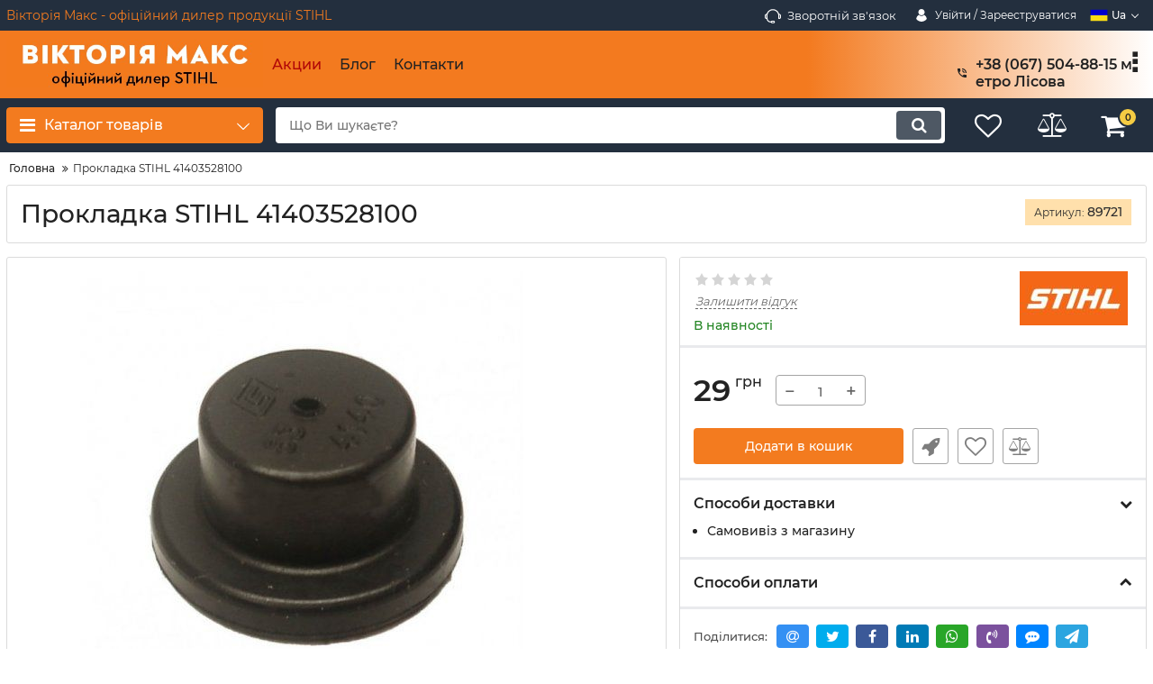

--- FILE ---
content_type: application/javascript
request_url: https://smartsearch.spefix.com/spefix.js?token=oNRIYumINUF9THonhQUjtcA2wpchJVlS&lang=uk
body_size: 865
content:

(function(w, d, t, u, c) {
	var s = d.createElement(t), j = d.getElementsByTagName(t)[0];s.src = u; s.async = true; s.defer = true;
        s.onload = async function() {
          if (w.SpefixSearch) {
            await w.SpefixSearch.initWidget({ lang: c.lang, token: c.token, settings: c.settings, customization: c.customization });
            if (c.token) localStorage.setItem("spefix-token", c.token);
            var selectors = Array.isArray(c.triggerSelectors) ? c.triggerSelectors : [c.triggerSelectors];
            selectors.forEach(function(selector) {
              var elements = d.querySelectorAll(selector);
                  if (elements.length === 0) {
                      return;
                  }
              elements.forEach(function(element) {
                    element.addEventListener('click', function(e) {
                        e.preventDefault();
                        e.stopPropagation();
                        e.stopImmediatePropagation();
                        w.SpefixSearch.show();
                    }, true);
                });
            });
          }
        };
	j.parentNode.insertBefore(s, j);
	})(window, document, 'script', 'https://smartsearch.spefix.com/spefix-widget-v2.umd.js?v=1768933584', {
    token: 'oNRIYumINUF9THonhQUjtcA2wpchJVlS',
	lang: 'uk',
    settings: {"show_watermark": true, "show_unavailable": true, "search_page_url": "", "autocomplete_words": {"en": [], "ru": [], "uk": []}, "trim_code_zeros": true, "apply_grouping": true, "demo": false, "cart_enabled": false, "history_enabled": true, "integration_type": "custom"},
    customization: {"primary_color": "#2265EA", "secondary_color": "#B9C9E8", "scroll_color": "#2265EA", "actual_price_color": "#4cb71e33", "actual_price_text_color": "#4cb71e", "old_price_color": "#E7E7E7", "old_price_text_color": "#919191", "badge_is_available_color": "#4CB71E", "widget_color": "#ffffff", "widget_secondary_color": "#f8f8f8", "popular_categories_background_color": "#E1E7F3", "close_button_color": "#D43038", "close_button_hover_color": "#ff3d5433", "close_button_border_color": "#CFCFCF", "close_button_radius": 25, "title_color": "#000000", "text_color": "#000000", "sku_color": "#919191", "button_color": "#ffffff", "image_background_color": "#ffffff", "image_border_enabled": true, "image_border_color": "#DEDEDE", "image_border_hover_color": "#2265EA", "border_color": "#CFCFCF", "checkbox_icon_color": "#ffffff", "checkbox_border_color": "#CFCFCF", "checkbox_border_radius": 8, "add_to_cart_and_price_radius": 20, "icon_button_radius": 40, "price_filter_radius": 30, "widget_radius": 20, "category_count_radius": 16, "more_button_radius": 20, "first_new_price": false, "truncate_title": true, "actual_price_font_weight": 600, "old_price_font_weight": 600, "price_formatting": true, "labels_radius": 20, "labels_placing": "bottom_left", "labels_spacing": 5, "labels_count": 2, "labels_margin_x": 5, "labels_margin_y": 5},
    triggerSelectors: ['#fn_search', '.fn_search_toggle'],
	});


--- FILE ---
content_type: text/javascript; charset=utf-8
request_url: https://v-m.kiev.ua/dynamic_js/e3d4bca52a90b96a5a4a6f1aad5c9e14.js
body_size: 1450
content:
okay.max_order_amount=50;$(function(){var $main_nav=$('.fn_mobile_menu');var $toggle=$('.fn_menu_switch');var defaultData={maxWidth:!1,navClass:'mobile_nav',customToggle:$toggle,levelTitles:!0,insertClose:-1,labelBack:'Назад',labelClose:'Закрити',closeLevels:!1};$main_nav.hcOffcanvasNav(defaultData)});$(document).on('click','.fn_view_all',function(e){$(this).closest('.fn_view_content').toggleClass('opened');$('.fn_view_all').not($(this)).html('Дивитись все');$('.fn_view_all').not($(this)).closest('.fn_view_content').removeClass('opened');if($(this).closest('.fn_view_content').hasClass('opened')){$(this).html('Згорнути')}else{$(this).html('Дивитись все')}
return!1});okay.is_preorder=1;$(window).on('load',function(){if(location.hash.search('comment')!=-1){$('.tabs__navigation a').removeClass('selected');$('.tab').hide();$('a[href="#comments"]').addClass('selected');$('#comments').show()}});var form_enter_name="Введіть ім&#039;я";var form_enter_phone="Введіть номер";var form_error_captcha="Невірно введена капча";var form_enter_email="Введіть email";var form_enter_password="Введіть пароль";var form_enter_message="Введіть повідомлення";if($(".fn_validate_product").length>0){$(".fn_validate_product").validate({rules:{name:"required",text:"required",captcha_code:"required"},messages:{name:form_enter_name,text:form_enter_message,captcha_code:form_error_captcha}})}
if($(".fn_validate_callback").length>0){$(".fn_validate_callback").validate({rules:{callback_name:"required",callback_phone:"required",captcha_code:"required"},messages:{callback_name:form_enter_name,callback_phone:form_enter_phone,captcha_code:form_error_captcha}})}
if($(".fn_validate_subscribe").length>0){$(".fn_validate_subscribe").validate({rules:{subscribe_email:"required",},messages:{subscribe_email:form_enter_email}})}
if($(".fn_validate_post").length>0){$(".fn_validate_post").validate({rules:{name:"required",text:"required",captcha_code:"required"},messages:{name:form_enter_name,text:form_enter_message,captcha_code:form_error_captcha}})}
if($(".fn_validate_feedback").length>0){$(".fn_validate_feedback").validate({rules:{name:"required",email:{required:!0,email:!0},message:"required",captcha_code:"required"},messages:{name:form_enter_name,email:form_enter_email,message:form_enter_message,captcha_code:form_error_captcha}})}
if($(".fn_validate_cart").length>0){$(".fn_validate_cart").validate({rules:{name:"required",email:{required:!0,email:!0},captcha_code:"required"},messages:{name:form_enter_name,email:form_enter_email,captcha_code:form_error_captcha}});var submitted_cart=!1;$('.fn_validate_cart').on('submit',function(){if($('.fn_validate_cart').valid()===!0){if(submitted_cart===!0){return!1}else{submitted_cart=!0}}})}
if($(".fn_validate_login").length>0){$(".fn_validate_login").validate({rules:{email:"required",password:"required",},messages:{email:form_enter_email,password:form_enter_password}})}
if($(".fn_validate_register").length>0){$(".fn_validate_register").validate({rules:{name:"required",email:{required:!0,email:!0},password:"required",captcha_code:"required"},messages:{name:form_enter_name,email:form_enter_email,captcha_code:form_error_captcha,password:form_enter_password}})}
if($(".fn_validate_cart").length>0){$('.fn_validate_cart [name="email"]').rules('remove');$('.fn_validate_cart [name="email"]').rules("add",{email:{required:!1,email:!0},});let email_input=$('input[name="email"]');let span=email_input.closest('.form__group').find('.form__placeholder');span.html(span.html().replace('*',''))}
if($(".fn_share").length>0){jsSocials.shares.odnoklassniki={"label":"ok","logo":"fa fa-odnoklassniki","shareUrl":"https:\/\/connect.ok.ru\/dk?st.cmd=WidgetSharePreview&st.shareUrl={url}&title={title}"};$(".fn_share").jsSocials({showLabel:!1,showCount:!1,shares:["email","twitter","facebook","linkedin","whatsapp","viber","messenger","telegram"]})}
let ratingBlock=$(".fn_rating");if(ratingBlock.length>0){$(function(){ratingBlock.rater({postHref:ratingBlock.data('rating_post_url')})});$.fn.rater=function(options){var opts=$.extend({},$.fn.rater.defaults,options);return this.each(function(){var $this=$(this);var $on=$this.find('.rating_starOn');var $off=$this.find('.rating_starOff');opts.size=$on.height();if(opts.rating==undefined)opts.rating=$on.width()/opts.size;$off.mousemove(function(e){var left=e.clientX-$off.offset().left;var width=$off.width()-($off.width()-left);width=Math.ceil(width/(opts.size/opts.step))*opts.size/opts.step;$on.width(width)}).hover(function(e){$on.addClass('rating_starHover')},function(e){$on.removeClass('rating_starHover');$on.width(opts.rating*opts.size)}).click(function(e){var r=Math.round($on.width()/$off.width()*(opts.units*opts.step))/opts.step;$off.unbind('click').unbind('mousemove').unbind('mouseenter').unbind('mouseleave');$off.css('cursor','default');$on.css('cursor','default');opts.id=$this.attr('id');$.fn.rater.rate($this,opts,r)}).css('cursor','pointer');$on.css('cursor','pointer')})};$.fn.rater.defaults={postHref:location.href,units:5,step:1};$.fn.rater.rate=function($this,opts,rating){var $on=$this.find('.rating_starOn');var $off=$this.find('.rating_starOff');$off.fadeTo(600,0.4,function(){$.ajax({url:opts.postHref,type:"POST",data:'id='+opts.id+'&rating='+rating,complete:function(req){if(req.status==200){opts.rating=parseFloat(req.responseText);if(opts.rating>0){opts.rating=parseFloat(req.responseText);$off.fadeTo(200,0.1,function(){$on.removeClass('rating_starHover').width(opts.rating*opts.size);var $count=$this.find('.rating_count');$count.text(parseInt($count.text())+1);$this.find('.rating_value').text(opts.rating.toFixed(1));$off.fadeTo(200,1)})}else if(opts.rating==-1){$off.fadeTo(200,0.6,function(){$this.find('.rating_text').text('Помилка')})}else{$off.fadeTo(200,0.6,function(){$this.find('.rating_text').text('Ви вже голосували!')})}}else{alert(req.responseText);$on.removeClass('rating_starHover').width(opts.rating*opts.size);$this.rater(opts);$off.fadeTo(2200,1)}}})})}}

--- FILE ---
content_type: application/javascript
request_url: https://smartsearch.spefix.com/spefix-widget-v2.umd.js?v=1768933584
body_size: 108785
content:
(function(je,Ye){typeof exports=="object"&&typeof module<"u"?Ye(exports):typeof define=="function"&&define.amd?define(["exports"],Ye):(je=typeof globalThis<"u"?globalThis:je||self,Ye(je.SpefixSearch={}))})(this,function(je){"use strict";var xv=Object.defineProperty;var vv=(je,Ye,ee)=>Ye in je?xv(je,Ye,{enumerable:!0,configurable:!0,writable:!0,value:ee}):je[Ye]=ee;var Yi=(je,Ye,ee)=>vv(je,typeof Ye!="symbol"?Ye+"":Ye,ee);const Ye={ru:{searchPlaceholder:"Поиск...",allResults:"Все результаты",filters:"Фильтры",categories:"Категории",noProductsFound:"Товаров не найдено.",inStock:"В наличии",outOfStock:"Нет в наличии",startSearch:"Начните поиск...",more:"Еще",pay:'Это бесплатная версия. Для полного доступа, пожалуйста, <a href="https://smartsearch.spefix.com/login" target="_blank">обновите свой план</a>.',viewAll:"Просмотреть все товары",popular:"Популярные категории",history:"История поиска",clearHistory:"Очистить историю",viewAllUrl:"https://specprom-kr.com.ua/index.php?route=product/search&search=",from:"От",to:"До",top_tag:"Топ Продаж",sales_tag:"Акция",newest_tag:"Новинка",price:"Цена, ₴",popularQuery:"Популярные запросы",historyQuery:"История поиска",empty:"ПО ВАШЕМУ СПРОСУ РЕЗУЛЬТАТОВ НЕ НАЙДЕН",categoriesByTheme:"Категории по теме",popularCategories:"Популярные категории",addToCart:"Добавить в корзину",addedToCart:"Добавлено в корзину",loadMore:"Подгрузить больше",correctedQuery:"Отображен результат по запросу:",noHistory:"История поиска пуста",noPrice:"Цену уточняйте",sku:"Код"},uk:{searchPlaceholder:"Пошук...",allResults:"Всі результати",filters:"Фільтри",categories:"Категорії",noProductsFound:"Товарів не знайдено",inStock:"В наявності",outOfStock:"Немає в наявності",startSearch:"Почніть пошук...",more:"Ще",pay:'Ваша підписка закінчилась. Для повного доступу, будь ласка, <a href="https://smartsearch.spefix.com/login" target="_blank">оновіть свій план</a>.',viewAll:"Подивитися всі товари",popular:"Популярні категорії",history:"Історія пошуку",clearHistory:"Очистити історію",viewAllUrl:"https://specprom-kr.com.ua/search?search=",from:"Від",to:"До",top_tag:"Топ Продажів",sales_tag:"Акція",newest_tag:"Новинка",price:"Ціна, ₴",popularQuery:"Популярні запити",historyQuery:"Історія пошуку",empty:"ЗА ВАШИМ ЗАПИТОМ РЕЗУЛЬТАТІВ НЕ ЗНАЙДЕНО",categoriesByTheme:"Категорії за темою",popularCategories:"Популярні категорії",addToCart:"Додати в кошик",addedToCart:"Додано в кошик",loadMore:"Підгрузити більше",correctedQuery:"Відображено результат за запитом:",noHistory:"Історія пошуку відсутня",noPrice:"Ціну уточнюйте",sku:"Код"},en:{searchPlaceholder:"Search...",allResults:"All results",filters:"Filters",categories:"Categories",noProductsFound:"No products found.",inStock:"In stock",outOfStock:"Out of stock",startSearch:"Start searching...",more:"More",pay:'This is a free version. For full access, please <a href="https://smartsearch.spefix.com/login" target="_blank">upgrade your plan</a>.',viewAll:"View all products",popular:"Popular categories",history:"Search history",clearHistory:"Clear history",viewAllUrl:"https://specprom-kr.com.ua/search?search=",from:"From",to:"To",top_tag:"Top Sales",sales_tag:"Sale",newest_tag:"New",price:"Price, ₴",popularQuery:"Popular searches",historyQuery:"Search history",empty:"NO RESULTS FOUND FOR YOUR QUERY",categoriesByTheme:"Categories by theme",popularCategories:"Popular categories",addToCart:"Add to cart",addedToCart:"Added to cart",loadMore:"Load more",correctedQuery:"Showing results for:",noHistory:"Search history is empty",noPrice:"Price on request",sku:"SKU"},de:{searchPlaceholder:"Suchen...",allResults:"Alle Ergebnisse",filters:"Filter",categories:"Kategorien",noProductsFound:"Keine Produkte gefunden.",inStock:"Auf Lager",outOfStock:"Nicht auf Lager",startSearch:"Suche starten...",more:"Mehr",pay:'Dies ist eine kostenlose Version. Für den vollen Zugriff bitte <a href="https://smartsearch.spefix.com/login" target="_blank">Ihren Plan upgraden</a>.',viewAll:"Alle Produkte ansehen",popular:"Beliebte Kategorien",history:"Suchverlauf",clearHistory:"Verlauf löschen",viewAllUrl:"https://specprom-kr.com.ua/search?search=",from:"Von",to:"Bis",top_tag:"Top-Verkäufe",sales_tag:"Aktion",newest_tag:"Neu",price:"Preis, ₴",popularQuery:"Beliebte Suchanfragen",historyQuery:"Suchverlauf",empty:"KEINE ERGEBNISSE FÜR IHRE SUCHANFRAGE GEFUNDEN",categoriesByTheme:"Kategorien nach Thema",popularCategories:"Beliebte Kategorien",addToCart:"In den Warenkorb",addedToCart:"In den Warenkorb gelegt",loadMore:"Mehr laden",correctedQuery:"Ergebnisse angezeigt für:",noHistory:"Suchverlauf ist leer",noPrice:"Preis auf Anfrage",sku:"Artikelnummer"}},ee={LANG:"lang",TOKEN:"token",SETTINGS:"settings",CART_CONFIG:"cart_config",IS_VISIBLE:"is_visible",CUSTOMIZATION:"customization",HOROSHOP_CURRENCY:"horoshop_currency"},xd={show_watermark:!0,show_unavailable:!1,autocomplete_words:{uk:["жіночі товари","чоловічі товари","дитячі товари"],ru:["женские товары","мужские товары","детские товары"],en:[]},search_page_url:"",trim_code_zeros:!1,demo:!0,cart_enabled:!1,history_enabled:!1,integration_type:"custom",apply_grouping:!0};var Ji={};/**
* @vue/shared v3.5.14
* (c) 2018-present Yuxi (Evan) You and Vue contributors
* @license MIT
**//*! #__NO_SIDE_EFFECTS__ */function It(e){const t=Object.create(null);for(const n of e.split(","))t[n]=1;return n=>n in t}const de=Ji.NODE_ENV!=="production"?Object.freeze({}):{},En=Ji.NODE_ENV!=="production"?Object.freeze([]):[],$e=()=>{},vd=()=>!1,qn=e=>e.charCodeAt(0)===111&&e.charCodeAt(1)===110&&(e.charCodeAt(2)>122||e.charCodeAt(2)<97),Rr=e=>e.startsWith("onUpdate:"),ke=Object.assign,Ko=(e,t)=>{const n=e.indexOf(t);n>-1&&e.splice(n,1)},Ed=Object.prototype.hasOwnProperty,le=(e,t)=>Ed.call(e,t),z=Array.isArray,en=e=>Lr(e)==="[object Map]",Qi=e=>Lr(e)==="[object Set]",K=e=>typeof e=="function",xe=e=>typeof e=="string",$t=e=>typeof e=="symbol",ge=e=>e!==null&&typeof e=="object",Yo=e=>(ge(e)||K(e))&&K(e.then)&&K(e.catch),Zi=Object.prototype.toString,Lr=e=>Zi.call(e),Jo=e=>Lr(e).slice(8,-1),Xi=e=>Lr(e)==="[object Object]",Qo=e=>xe(e)&&e!=="NaN"&&e[0]!=="-"&&""+parseInt(e,10)===e,Kn=It(",key,ref,ref_for,ref_key,onVnodeBeforeMount,onVnodeMounted,onVnodeBeforeUpdate,onVnodeUpdated,onVnodeBeforeUnmount,onVnodeUnmounted"),Sd=It("bind,cloak,else-if,else,for,html,if,model,on,once,pre,show,slot,text,memo"),Mr=e=>{const t=Object.create(null);return n=>t[n]||(t[n]=e(n))},Cd=/-(\w)/g,He=Mr(e=>e.replace(Cd,(t,n)=>n?n.toUpperCase():"")),Nd=/\B([A-Z])/g,Dt=Mr(e=>e.replace(Nd,"-$1").toLowerCase()),tn=Mr(e=>e.charAt(0).toUpperCase()+e.slice(1)),nn=Mr(e=>e?`on${tn(e)}`:""),Ht=(e,t)=>!Object.is(e,t),Sn=(e,...t)=>{for(let n=0;n<e.length;n++)e[n](...t)},Vr=(e,t,n,r=!1)=>{Object.defineProperty(e,t,{configurable:!0,enumerable:!1,writable:r,value:n})},Zo=e=>{const t=parseFloat(e);return isNaN(t)?e:t};let ea;const Yn=()=>ea||(ea=typeof globalThis<"u"?globalThis:typeof self<"u"?self:typeof window<"u"?window:typeof global<"u"?global:{});function Je(e){if(z(e)){const t={};for(let n=0;n<e.length;n++){const r=e[n],o=xe(r)?Id(r):Je(r);if(o)for(const s in o)t[s]=o[s]}return t}else if(xe(e)||ge(e))return e}const kd=/;(?![^(]*\))/g,Td=/:([^]+)/,Od=/\/\*[^]*?\*\//g;function Id(e){const t={};return e.replace(Od,"").split(kd).forEach(n=>{if(n){const r=n.split(Td);r.length>1&&(t[r[0].trim()]=r[1].trim())}}),t}function De(e){let t="";if(xe(e))t=e;else if(z(e))for(let n=0;n<e.length;n++){const r=De(e[n]);r&&(t+=r+" ")}else if(ge(e))for(const n in e)e[n]&&(t+=n+" ");return t.trim()}const $d="html,body,base,head,link,meta,style,title,address,article,aside,footer,header,hgroup,h1,h2,h3,h4,h5,h6,nav,section,div,dd,dl,dt,figcaption,figure,picture,hr,img,li,main,ol,p,pre,ul,a,b,abbr,bdi,bdo,br,cite,code,data,dfn,em,i,kbd,mark,q,rp,rt,ruby,s,samp,small,span,strong,sub,sup,time,u,var,wbr,area,audio,map,track,video,embed,object,param,source,canvas,script,noscript,del,ins,caption,col,colgroup,table,thead,tbody,td,th,tr,button,datalist,fieldset,form,input,label,legend,meter,optgroup,option,output,progress,select,textarea,details,dialog,menu,summary,template,blockquote,iframe,tfoot",Dd="svg,animate,animateMotion,animateTransform,circle,clipPath,color-profile,defs,desc,discard,ellipse,feBlend,feColorMatrix,feComponentTransfer,feComposite,feConvolveMatrix,feDiffuseLighting,feDisplacementMap,feDistantLight,feDropShadow,feFlood,feFuncA,feFuncB,feFuncG,feFuncR,feGaussianBlur,feImage,feMerge,feMergeNode,feMorphology,feOffset,fePointLight,feSpecularLighting,feSpotLight,feTile,feTurbulence,filter,foreignObject,g,hatch,hatchpath,image,line,linearGradient,marker,mask,mesh,meshgradient,meshpatch,meshrow,metadata,mpath,path,pattern,polygon,polyline,radialGradient,rect,set,solidcolor,stop,switch,symbol,text,textPath,title,tspan,unknown,use,view",Ad="annotation,annotation-xml,maction,maligngroup,malignmark,math,menclose,merror,mfenced,mfrac,mfraction,mglyph,mi,mlabeledtr,mlongdiv,mmultiscripts,mn,mo,mover,mpadded,mphantom,mprescripts,mroot,mrow,ms,mscarries,mscarry,msgroup,msline,mspace,msqrt,msrow,mstack,mstyle,msub,msubsup,msup,mtable,mtd,mtext,mtr,munder,munderover,none,semantics",Pd=It($d),Rd=It(Dd),Ld=It(Ad),Md=It("itemscope,allowfullscreen,formnovalidate,ismap,nomodule,novalidate,readonly");function ta(e){return!!e||e===""}const na=e=>!!(e&&e.__v_isRef===!0),M=e=>xe(e)?e:e==null?"":z(e)||ge(e)&&(e.toString===Zi||!K(e.toString))?na(e)?M(e.value):JSON.stringify(e,ra,2):String(e),ra=(e,t)=>na(t)?ra(e,t.value):en(t)?{[`Map(${t.size})`]:[...t.entries()].reduce((n,[r,o],s)=>(n[Xo(r,s)+" =>"]=o,n),{})}:Qi(t)?{[`Set(${t.size})`]:[...t.values()].map(n=>Xo(n))}:$t(t)?Xo(t):ge(t)&&!z(t)&&!Xi(t)?String(t):t,Xo=(e,t="")=>{var n;return $t(e)?`Symbol(${(n=e.description)!=null?n:t})`:e};var _e={};function ct(e,...t){console.warn(`[Vue warn] ${e}`,...t)}let Me;class Vd{constructor(t=!1){this.detached=t,this._active=!0,this._on=0,this.effects=[],this.cleanups=[],this._isPaused=!1,this.parent=Me,!t&&Me&&(this.index=(Me.scopes||(Me.scopes=[])).push(this)-1)}get active(){return this._active}pause(){if(this._active){this._isPaused=!0;let t,n;if(this.scopes)for(t=0,n=this.scopes.length;t<n;t++)this.scopes[t].pause();for(t=0,n=this.effects.length;t<n;t++)this.effects[t].pause()}}resume(){if(this._active&&this._isPaused){this._isPaused=!1;let t,n;if(this.scopes)for(t=0,n=this.scopes.length;t<n;t++)this.scopes[t].resume();for(t=0,n=this.effects.length;t<n;t++)this.effects[t].resume()}}run(t){if(this._active){const n=Me;try{return Me=this,t()}finally{Me=n}}else _e.NODE_ENV!=="production"&&ct("cannot run an inactive effect scope.")}on(){++this._on===1&&(this.prevScope=Me,Me=this)}off(){this._on>0&&--this._on===0&&(Me=this.prevScope,this.prevScope=void 0)}stop(t){if(this._active){this._active=!1;let n,r;for(n=0,r=this.effects.length;n<r;n++)this.effects[n].stop();for(this.effects.length=0,n=0,r=this.cleanups.length;n<r;n++)this.cleanups[n]();if(this.cleanups.length=0,this.scopes){for(n=0,r=this.scopes.length;n<r;n++)this.scopes[n].stop(!0);this.scopes.length=0}if(!this.detached&&this.parent&&!t){const o=this.parent.scopes.pop();o&&o!==this&&(this.parent.scopes[this.index]=o,o.index=this.index)}this.parent=void 0}}}function oa(){return Me}function Fd(e,t=!1){Me?Me.cleanups.push(e):_e.NODE_ENV!=="production"&&!t&&ct("onScopeDispose() is called when there is no active effect scope to be associated with.")}let he;const es=new WeakSet;class sa{constructor(t){this.fn=t,this.deps=void 0,this.depsTail=void 0,this.flags=5,this.next=void 0,this.cleanup=void 0,this.scheduler=void 0,Me&&Me.active&&Me.effects.push(this)}pause(){this.flags|=64}resume(){this.flags&64&&(this.flags&=-65,es.has(this)&&(es.delete(this),this.trigger()))}notify(){this.flags&2&&!(this.flags&32)||this.flags&8||aa(this)}run(){if(!(this.flags&1))return this.fn();this.flags|=2,pa(this),ca(this);const t=he,n=lt;he=this,lt=!0;try{return this.fn()}finally{_e.NODE_ENV!=="production"&&he!==this&&ct("Active effect was not restored correctly - this is likely a Vue internal bug."),la(this),he=t,lt=n,this.flags&=-3}}stop(){if(this.flags&1){for(let t=this.deps;t;t=t.nextDep)os(t);this.deps=this.depsTail=void 0,pa(this),this.onStop&&this.onStop(),this.flags&=-2}}trigger(){this.flags&64?es.add(this):this.scheduler?this.scheduler():this.runIfDirty()}runIfDirty(){rs(this)&&this.run()}get dirty(){return rs(this)}}let ia=0,Jn,Qn;function aa(e,t=!1){if(e.flags|=8,t){e.next=Qn,Qn=e;return}e.next=Jn,Jn=e}function ts(){ia++}function ns(){if(--ia>0)return;if(Qn){let t=Qn;for(Qn=void 0;t;){const n=t.next;t.next=void 0,t.flags&=-9,t=n}}let e;for(;Jn;){let t=Jn;for(Jn=void 0;t;){const n=t.next;if(t.next=void 0,t.flags&=-9,t.flags&1)try{t.trigger()}catch(r){e||(e=r)}t=n}}if(e)throw e}function ca(e){for(let t=e.deps;t;t=t.nextDep)t.version=-1,t.prevActiveLink=t.dep.activeLink,t.dep.activeLink=t}function la(e){let t,n=e.depsTail,r=n;for(;r;){const o=r.prevDep;r.version===-1?(r===n&&(n=o),os(r),jd(r)):t=r,r.dep.activeLink=r.prevActiveLink,r.prevActiveLink=void 0,r=o}e.deps=t,e.depsTail=n}function rs(e){for(let t=e.deps;t;t=t.nextDep)if(t.dep.version!==t.version||t.dep.computed&&(ua(t.dep.computed)||t.dep.version!==t.version))return!0;return!!e._dirty}function ua(e){if(e.flags&4&&!(e.flags&16)||(e.flags&=-17,e.globalVersion===Zn)||(e.globalVersion=Zn,!e.isSSR&&e.flags&128&&(!e.deps&&!e._dirty||!rs(e))))return;e.flags|=2;const t=e.dep,n=he,r=lt;he=e,lt=!0;try{ca(e);const o=e.fn(e._value);(t.version===0||Ht(o,e._value))&&(e.flags|=128,e._value=o,t.version++)}catch(o){throw t.version++,o}finally{he=n,lt=r,la(e),e.flags&=-3}}function os(e,t=!1){const{dep:n,prevSub:r,nextSub:o}=e;if(r&&(r.nextSub=o,e.prevSub=void 0),o&&(o.prevSub=r,e.nextSub=void 0),_e.NODE_ENV!=="production"&&n.subsHead===e&&(n.subsHead=o),n.subs===e&&(n.subs=r,!r&&n.computed)){n.computed.flags&=-5;for(let s=n.computed.deps;s;s=s.nextDep)os(s,!0)}!t&&!--n.sc&&n.map&&n.map.delete(n.key)}function jd(e){const{prevDep:t,nextDep:n}=e;t&&(t.nextDep=n,e.prevDep=void 0),n&&(n.prevDep=t,e.nextDep=void 0)}let lt=!0;const da=[];function ut(){da.push(lt),lt=!1}function dt(){const e=da.pop();lt=e===void 0?!0:e}function pa(e){const{cleanup:t}=e;if(e.cleanup=void 0,t){const n=he;he=void 0;try{t()}finally{he=n}}}let Zn=0;class Hd{constructor(t,n){this.sub=t,this.dep=n,this.version=n.version,this.nextDep=this.prevDep=this.nextSub=this.prevSub=this.prevActiveLink=void 0}}class ss{constructor(t){this.computed=t,this.version=0,this.activeLink=void 0,this.subs=void 0,this.map=void 0,this.key=void 0,this.sc=0,_e.NODE_ENV!=="production"&&(this.subsHead=void 0)}track(t){if(!he||!lt||he===this.computed)return;let n=this.activeLink;if(n===void 0||n.sub!==he)n=this.activeLink=new Hd(he,this),he.deps?(n.prevDep=he.depsTail,he.depsTail.nextDep=n,he.depsTail=n):he.deps=he.depsTail=n,fa(n);else if(n.version===-1&&(n.version=this.version,n.nextDep)){const r=n.nextDep;r.prevDep=n.prevDep,n.prevDep&&(n.prevDep.nextDep=r),n.prevDep=he.depsTail,n.nextDep=void 0,he.depsTail.nextDep=n,he.depsTail=n,he.deps===n&&(he.deps=r)}return _e.NODE_ENV!=="production"&&he.onTrack&&he.onTrack(ke({effect:he},t)),n}trigger(t){this.version++,Zn++,this.notify(t)}notify(t){ts();try{if(_e.NODE_ENV!=="production")for(let n=this.subsHead;n;n=n.nextSub)n.sub.onTrigger&&!(n.sub.flags&8)&&n.sub.onTrigger(ke({effect:n.sub},t));for(let n=this.subs;n;n=n.prevSub)n.sub.notify()&&n.sub.dep.notify()}finally{ns()}}}function fa(e){if(e.dep.sc++,e.sub.flags&4){const t=e.dep.computed;if(t&&!e.dep.subs){t.flags|=20;for(let r=t.deps;r;r=r.nextDep)fa(r)}const n=e.dep.subs;n!==e&&(e.prevSub=n,n&&(n.nextSub=e)),_e.NODE_ENV!=="production"&&e.dep.subsHead===void 0&&(e.dep.subsHead=e),e.dep.subs=e}}const is=new WeakMap,rn=Symbol(_e.NODE_ENV!=="production"?"Object iterate":""),as=Symbol(_e.NODE_ENV!=="production"?"Map keys iterate":""),Xn=Symbol(_e.NODE_ENV!=="production"?"Array iterate":"");function Ae(e,t,n){if(lt&&he){let r=is.get(e);r||is.set(e,r=new Map);let o=r.get(n);o||(r.set(n,o=new ss),o.map=r,o.key=n),_e.NODE_ENV!=="production"?o.track({target:e,type:t,key:n}):o.track()}}function mt(e,t,n,r,o,s){const i=is.get(e);if(!i){Zn++;return}const a=c=>{c&&(_e.NODE_ENV!=="production"?c.trigger({target:e,type:t,key:n,newValue:r,oldValue:o,oldTarget:s}):c.trigger())};if(ts(),t==="clear")i.forEach(a);else{const c=z(e),u=c&&Qo(n);if(c&&n==="length"){const l=Number(r);i.forEach((d,f)=>{(f==="length"||f===Xn||!$t(f)&&f>=l)&&a(d)})}else switch((n!==void 0||i.has(void 0))&&a(i.get(n)),u&&a(i.get(Xn)),t){case"add":c?u&&a(i.get("length")):(a(i.get(rn)),en(e)&&a(i.get(as)));break;case"delete":c||(a(i.get(rn)),en(e)&&a(i.get(as)));break;case"set":en(e)&&a(i.get(rn));break}}ns()}function Cn(e){const t=re(e);return t===e?t:(Ae(t,"iterate",Xn),Ue(e)?t:t.map(Re))}function Fr(e){return Ae(e=re(e),"iterate",Xn),e}const Ud={__proto__:null,[Symbol.iterator](){return cs(this,Symbol.iterator,Re)},concat(...e){return Cn(this).concat(...e.map(t=>z(t)?Cn(t):t))},entries(){return cs(this,"entries",e=>(e[1]=Re(e[1]),e))},every(e,t){return At(this,"every",e,t,void 0,arguments)},filter(e,t){return At(this,"filter",e,t,n=>n.map(Re),arguments)},find(e,t){return At(this,"find",e,t,Re,arguments)},findIndex(e,t){return At(this,"findIndex",e,t,void 0,arguments)},findLast(e,t){return At(this,"findLast",e,t,Re,arguments)},findLastIndex(e,t){return At(this,"findLastIndex",e,t,void 0,arguments)},forEach(e,t){return At(this,"forEach",e,t,void 0,arguments)},includes(...e){return ls(this,"includes",e)},indexOf(...e){return ls(this,"indexOf",e)},join(e){return Cn(this).join(e)},lastIndexOf(...e){return ls(this,"lastIndexOf",e)},map(e,t){return At(this,"map",e,t,void 0,arguments)},pop(){return er(this,"pop")},push(...e){return er(this,"push",e)},reduce(e,...t){return ha(this,"reduce",e,t)},reduceRight(e,...t){return ha(this,"reduceRight",e,t)},shift(){return er(this,"shift")},some(e,t){return At(this,"some",e,t,void 0,arguments)},splice(...e){return er(this,"splice",e)},toReversed(){return Cn(this).toReversed()},toSorted(e){return Cn(this).toSorted(e)},toSpliced(...e){return Cn(this).toSpliced(...e)},unshift(...e){return er(this,"unshift",e)},values(){return cs(this,"values",Re)}};function cs(e,t,n){const r=Fr(e),o=r[t]();return r!==e&&!Ue(e)&&(o._next=o.next,o.next=()=>{const s=o._next();return s.value&&(s.value=n(s.value)),s}),o}const Bd=Array.prototype;function At(e,t,n,r,o,s){const i=Fr(e),a=i!==e&&!Ue(e),c=i[t];if(c!==Bd[t]){const d=c.apply(e,s);return a?Re(d):d}let u=n;i!==e&&(a?u=function(d,f){return n.call(this,Re(d),f,e)}:n.length>2&&(u=function(d,f){return n.call(this,d,f,e)}));const l=c.call(i,u,r);return a&&o?o(l):l}function ha(e,t,n,r){const o=Fr(e);let s=n;return o!==e&&(Ue(e)?n.length>3&&(s=function(i,a,c){return n.call(this,i,a,c,e)}):s=function(i,a,c){return n.call(this,i,Re(a),c,e)}),o[t](s,...r)}function ls(e,t,n){const r=re(e);Ae(r,"iterate",Xn);const o=r[t](...n);return(o===-1||o===!1)&&Wr(n[0])?(n[0]=re(n[0]),r[t](...n)):o}function er(e,t,n=[]){ut(),ts();const r=re(e)[t].apply(e,n);return ns(),dt(),r}const Wd=It("__proto__,__v_isRef,__isVue"),ga=new Set(Object.getOwnPropertyNames(Symbol).filter(e=>e!=="arguments"&&e!=="caller").map(e=>Symbol[e]).filter($t));function zd(e){$t(e)||(e=String(e));const t=re(this);return Ae(t,"has",e),t.hasOwnProperty(e)}class ma{constructor(t=!1,n=!1){this._isReadonly=t,this._isShallow=n}get(t,n,r){if(n==="__v_skip")return t.__v_skip;const o=this._isReadonly,s=this._isShallow;if(n==="__v_isReactive")return!o;if(n==="__v_isReadonly")return o;if(n==="__v_isShallow")return s;if(n==="__v_raw")return r===(o?s?Ea:va:s?xa:ba).get(t)||Object.getPrototypeOf(t)===Object.getPrototypeOf(r)?t:void 0;const i=z(t);if(!o){let c;if(i&&(c=Ud[n]))return c;if(n==="hasOwnProperty")return zd}const a=Reflect.get(t,n,Te(t)?t:r);return($t(n)?ga.has(n):Wd(n))||(o||Ae(t,"get",n),s)?a:Te(a)?i&&Qo(n)?a:a.value:ge(a)?o?ps(a):ds(a):a}}class _a extends ma{constructor(t=!1){super(!1,t)}set(t,n,r,o){let s=t[n];if(!this._isShallow){const c=yt(s);if(!Ue(r)&&!yt(r)&&(s=re(s),r=re(r)),!z(t)&&Te(s)&&!Te(r))return c?!1:(s.value=r,!0)}const i=z(t)&&Qo(n)?Number(n)<t.length:le(t,n),a=Reflect.set(t,n,r,Te(t)?t:o);return t===re(o)&&(i?Ht(r,s)&&mt(t,"set",n,r,s):mt(t,"add",n,r)),a}deleteProperty(t,n){const r=le(t,n),o=t[n],s=Reflect.deleteProperty(t,n);return s&&r&&mt(t,"delete",n,void 0,o),s}has(t,n){const r=Reflect.has(t,n);return(!$t(n)||!ga.has(n))&&Ae(t,"has",n),r}ownKeys(t){return Ae(t,"iterate",z(t)?"length":rn),Reflect.ownKeys(t)}}class ya extends ma{constructor(t=!1){super(!0,t)}set(t,n){return _e.NODE_ENV!=="production"&&ct(`Set operation on key "${String(n)}" failed: target is readonly.`,t),!0}deleteProperty(t,n){return _e.NODE_ENV!=="production"&&ct(`Delete operation on key "${String(n)}" failed: target is readonly.`,t),!0}}const Gd=new _a,qd=new ya,Kd=new _a(!0),Yd=new ya(!0),us=e=>e,jr=e=>Reflect.getPrototypeOf(e);function Jd(e,t,n){return function(...r){const o=this.__v_raw,s=re(o),i=en(s),a=e==="entries"||e===Symbol.iterator&&i,c=e==="keys"&&i,u=o[e](...r),l=n?us:t?zr:Re;return!t&&Ae(s,"iterate",c?as:rn),{next(){const{value:d,done:f}=u.next();return f?{value:d,done:f}:{value:a?[l(d[0]),l(d[1])]:l(d),done:f}},[Symbol.iterator](){return this}}}}function Hr(e){return function(...t){if(_e.NODE_ENV!=="production"){const n=t[0]?`on key "${t[0]}" `:"";ct(`${tn(e)} operation ${n}failed: target is readonly.`,re(this))}return e==="delete"?!1:e==="clear"?void 0:this}}function Qd(e,t){const n={get(o){const s=this.__v_raw,i=re(s),a=re(o);e||(Ht(o,a)&&Ae(i,"get",o),Ae(i,"get",a));const{has:c}=jr(i),u=t?us:e?zr:Re;if(c.call(i,o))return u(s.get(o));if(c.call(i,a))return u(s.get(a));s!==i&&s.get(o)},get size(){const o=this.__v_raw;return!e&&Ae(re(o),"iterate",rn),Reflect.get(o,"size",o)},has(o){const s=this.__v_raw,i=re(s),a=re(o);return e||(Ht(o,a)&&Ae(i,"has",o),Ae(i,"has",a)),o===a?s.has(o):s.has(o)||s.has(a)},forEach(o,s){const i=this,a=i.__v_raw,c=re(a),u=t?us:e?zr:Re;return!e&&Ae(c,"iterate",rn),a.forEach((l,d)=>o.call(s,u(l),u(d),i))}};return ke(n,e?{add:Hr("add"),set:Hr("set"),delete:Hr("delete"),clear:Hr("clear")}:{add(o){!t&&!Ue(o)&&!yt(o)&&(o=re(o));const s=re(this);return jr(s).has.call(s,o)||(s.add(o),mt(s,"add",o,o)),this},set(o,s){!t&&!Ue(s)&&!yt(s)&&(s=re(s));const i=re(this),{has:a,get:c}=jr(i);let u=a.call(i,o);u?_e.NODE_ENV!=="production"&&wa(i,a,o):(o=re(o),u=a.call(i,o));const l=c.call(i,o);return i.set(o,s),u?Ht(s,l)&&mt(i,"set",o,s,l):mt(i,"add",o,s),this},delete(o){const s=re(this),{has:i,get:a}=jr(s);let c=i.call(s,o);c?_e.NODE_ENV!=="production"&&wa(s,i,o):(o=re(o),c=i.call(s,o));const u=a?a.call(s,o):void 0,l=s.delete(o);return c&&mt(s,"delete",o,void 0,u),l},clear(){const o=re(this),s=o.size!==0,i=_e.NODE_ENV!=="production"?en(o)?new Map(o):new Set(o):void 0,a=o.clear();return s&&mt(o,"clear",void 0,void 0,i),a}}),["keys","values","entries",Symbol.iterator].forEach(o=>{n[o]=Jd(o,e,t)}),n}function Ur(e,t){const n=Qd(e,t);return(r,o,s)=>o==="__v_isReactive"?!e:o==="__v_isReadonly"?e:o==="__v_raw"?r:Reflect.get(le(n,o)&&o in r?n:r,o,s)}const Zd={get:Ur(!1,!1)},Xd={get:Ur(!1,!0)},ep={get:Ur(!0,!1)},tp={get:Ur(!0,!0)};function wa(e,t,n){const r=re(n);if(r!==n&&t.call(e,r)){const o=Jo(e);ct(`Reactive ${o} contains both the raw and reactive versions of the same object${o==="Map"?" as keys":""}, which can lead to inconsistencies. Avoid differentiating between the raw and reactive versions of an object and only use the reactive version if possible.`)}}const ba=new WeakMap,xa=new WeakMap,va=new WeakMap,Ea=new WeakMap;function np(e){switch(e){case"Object":case"Array":return 1;case"Map":case"Set":case"WeakMap":case"WeakSet":return 2;default:return 0}}function rp(e){return e.__v_skip||!Object.isExtensible(e)?0:np(Jo(e))}function ds(e){return yt(e)?e:Br(e,!1,Gd,Zd,ba)}function op(e){return Br(e,!1,Kd,Xd,xa)}function ps(e){return Br(e,!0,qd,ep,va)}function _t(e){return Br(e,!0,Yd,tp,Ea)}function Br(e,t,n,r,o){if(!ge(e))return _e.NODE_ENV!=="production"&&ct(`value cannot be made ${t?"readonly":"reactive"}: ${String(e)}`),e;if(e.__v_raw&&!(t&&e.__v_isReactive))return e;const s=rp(e);if(s===0)return e;const i=o.get(e);if(i)return i;const a=new Proxy(e,s===2?r:n);return o.set(e,a),a}function on(e){return yt(e)?on(e.__v_raw):!!(e&&e.__v_isReactive)}function yt(e){return!!(e&&e.__v_isReadonly)}function Ue(e){return!!(e&&e.__v_isShallow)}function Wr(e){return e?!!e.__v_raw:!1}function re(e){const t=e&&e.__v_raw;return t?re(t):e}function sp(e){return!le(e,"__v_skip")&&Object.isExtensible(e)&&Vr(e,"__v_skip",!0),e}const Re=e=>ge(e)?ds(e):e,zr=e=>ge(e)?ps(e):e;function Te(e){return e?e.__v_isRef===!0:!1}function q(e){return Sa(e,!1)}function ip(e){return Sa(e,!0)}function Sa(e,t){return Te(e)?e:new ap(e,t)}class ap{constructor(t,n){this.dep=new ss,this.__v_isRef=!0,this.__v_isShallow=!1,this._rawValue=n?t:re(t),this._value=n?t:Re(t),this.__v_isShallow=n}get value(){return _e.NODE_ENV!=="production"?this.dep.track({target:this,type:"get",key:"value"}):this.dep.track(),this._value}set value(t){const n=this._rawValue,r=this.__v_isShallow||Ue(t)||yt(t);t=r?t:re(t),Ht(t,n)&&(this._rawValue=t,this._value=r?t:Re(t),_e.NODE_ENV!=="production"?this.dep.trigger({target:this,type:"set",key:"value",newValue:t,oldValue:n}):this.dep.trigger())}}function w(e){return Te(e)?e.value:e}function Nn(e){return K(e)?e():w(e)}const cp={get:(e,t,n)=>t==="__v_raw"?e:w(Reflect.get(e,t,n)),set:(e,t,n,r)=>{const o=e[t];return Te(o)&&!Te(n)?(o.value=n,!0):Reflect.set(e,t,n,r)}};function Ca(e){return on(e)?e:new Proxy(e,cp)}class lp{constructor(t,n,r){this.fn=t,this.setter=n,this._value=void 0,this.dep=new ss(this),this.__v_isRef=!0,this.deps=void 0,this.depsTail=void 0,this.flags=16,this.globalVersion=Zn-1,this.next=void 0,this.effect=this,this.__v_isReadonly=!n,this.isSSR=r}notify(){if(this.flags|=16,!(this.flags&8)&&he!==this)return aa(this,!0),!0}get value(){const t=_e.NODE_ENV!=="production"?this.dep.track({target:this,type:"get",key:"value"}):this.dep.track();return ua(this),t&&(t.version=this.dep.version),this._value}set value(t){this.setter?this.setter(t):_e.NODE_ENV!=="production"&&ct("Write operation failed: computed value is readonly")}}function up(e,t,n=!1){let r,o;return K(e)?r=e:(r=e.get,o=e.set),new lp(r,o,n)}const Gr={},qr=new WeakMap;let sn;function dp(e,t=!1,n=sn){if(n){let r=qr.get(n);r||qr.set(n,r=[]),r.push(e)}else _e.NODE_ENV!=="production"&&!t&&ct("onWatcherCleanup() was called when there was no active watcher to associate with.")}function pp(e,t,n=de){const{immediate:r,deep:o,once:s,scheduler:i,augmentJob:a,call:c}=n,u=A=>{(n.onWarn||ct)("Invalid watch source: ",A,"A watch source can only be a getter/effect function, a ref, a reactive object, or an array of these types.")},l=A=>o?A:Ue(A)||o===!1||o===0?Pt(A,1):Pt(A);let d,f,h,x,E=!1,N=!1;if(Te(e)?(f=()=>e.value,E=Ue(e)):on(e)?(f=()=>l(e),E=!0):z(e)?(N=!0,E=e.some(A=>on(A)||Ue(A)),f=()=>e.map(A=>{if(Te(A))return A.value;if(on(A))return l(A);if(K(A))return c?c(A,2):A();_e.NODE_ENV!=="production"&&u(A)})):K(e)?t?f=c?()=>c(e,2):e:f=()=>{if(h){ut();try{h()}finally{dt()}}const A=sn;sn=d;try{return c?c(e,3,[x]):e(x)}finally{sn=A}}:(f=$e,_e.NODE_ENV!=="production"&&u(e)),t&&o){const A=f,P=o===!0?1/0:o;f=()=>Pt(A(),P)}const V=oa(),U=()=>{d.stop(),V&&V.active&&Ko(V.effects,d)};if(s&&t){const A=t;t=(...P)=>{A(...P),U()}}let j=N?new Array(e.length).fill(Gr):Gr;const D=A=>{if(!(!(d.flags&1)||!d.dirty&&!A))if(t){const P=d.run();if(o||E||(N?P.some((F,ie)=>Ht(F,j[ie])):Ht(P,j))){h&&h();const F=sn;sn=d;try{const ie=[P,j===Gr?void 0:N&&j[0]===Gr?[]:j,x];c?c(t,3,ie):t(...ie),j=P}finally{sn=F}}}else d.run()};return a&&a(D),d=new sa(f),d.scheduler=i?()=>i(D,!1):D,x=A=>dp(A,!1,d),h=d.onStop=()=>{const A=qr.get(d);if(A){if(c)c(A,4);else for(const P of A)P();qr.delete(d)}},_e.NODE_ENV!=="production"&&(d.onTrack=n.onTrack,d.onTrigger=n.onTrigger),t?r?D(!0):j=d.run():i?i(D.bind(null,!0),!0):d.run(),U.pause=d.pause.bind(d),U.resume=d.resume.bind(d),U.stop=U,U}function Pt(e,t=1/0,n){if(t<=0||!ge(e)||e.__v_skip||(n=n||new Set,n.has(e)))return e;if(n.add(e),t--,Te(e))Pt(e.value,t,n);else if(z(e))for(let r=0;r<e.length;r++)Pt(e[r],t,n);else if(Qi(e)||en(e))e.forEach(r=>{Pt(r,t,n)});else if(Xi(e)){for(const r in e)Pt(e[r],t,n);for(const r of Object.getOwnPropertySymbols(e))Object.prototype.propertyIsEnumerable.call(e,r)&&Pt(e[r],t,n)}return e}var y={};const an=[];function Kr(e){an.push(e)}function Yr(){an.pop()}let fs=!1;function O(e,...t){if(fs)return;fs=!0,ut();const n=an.length?an[an.length-1].component:null,r=n&&n.appContext.config.warnHandler,o=fp();if(r)kn(r,n,11,[e+t.map(s=>{var i,a;return(a=(i=s.toString)==null?void 0:i.call(s))!=null?a:JSON.stringify(s)}).join(""),n&&n.proxy,o.map(({vnode:s})=>`at <${ho(n,s.type)}>`).join(`
`),o]);else{const s=[`[Vue warn]: ${e}`,...t];o.length&&s.push(`
`,...hp(o)),console.warn(...s)}dt(),fs=!1}function fp(){let e=an[an.length-1];if(!e)return[];const t=[];for(;e;){const n=t[0];n&&n.vnode===e?n.recurseCount++:t.push({vnode:e,recurseCount:0});const r=e.component&&e.component.parent;e=r&&r.vnode}return t}function hp(e){const t=[];return e.forEach((n,r)=>{t.push(...r===0?[]:[`
`],...gp(n))}),t}function gp({vnode:e,recurseCount:t}){const n=t>0?`... (${t} recursive calls)`:"",r=e.component?e.component.parent==null:!1,o=` at <${ho(e.component,e.type,r)}`,s=">"+n;return e.props?[o,...mp(e.props),s]:[o+s]}function mp(e){const t=[],n=Object.keys(e);return n.slice(0,3).forEach(r=>{t.push(...Na(r,e[r]))}),n.length>3&&t.push(" ..."),t}function Na(e,t,n){return xe(t)?(t=JSON.stringify(t),n?t:[`${e}=${t}`]):typeof t=="number"||typeof t=="boolean"||t==null?n?t:[`${e}=${t}`]:Te(t)?(t=Na(e,re(t.value),!0),n?t:[`${e}=Ref<`,t,">"]):K(t)?[`${e}=fn${t.name?`<${t.name}>`:""}`]:(t=re(t),n?t:[`${e}=`,t])}const hs={sp:"serverPrefetch hook",bc:"beforeCreate hook",c:"created hook",bm:"beforeMount hook",m:"mounted hook",bu:"beforeUpdate hook",u:"updated",bum:"beforeUnmount hook",um:"unmounted hook",a:"activated hook",da:"deactivated hook",ec:"errorCaptured hook",rtc:"renderTracked hook",rtg:"renderTriggered hook",0:"setup function",1:"render function",2:"watcher getter",3:"watcher callback",4:"watcher cleanup function",5:"native event handler",6:"component event handler",7:"vnode hook",8:"directive hook",9:"transition hook",10:"app errorHandler",11:"app warnHandler",12:"ref function",13:"async component loader",14:"scheduler flush",15:"component update",16:"app unmount cleanup function"};function kn(e,t,n,r){try{return r?e(...r):e()}catch(o){tr(o,t,n)}}function wt(e,t,n,r){if(K(e)){const o=kn(e,t,n,r);return o&&Yo(o)&&o.catch(s=>{tr(s,t,n)}),o}if(z(e)){const o=[];for(let s=0;s<e.length;s++)o.push(wt(e[s],t,n,r));return o}else y.NODE_ENV!=="production"&&O(`Invalid value type passed to callWithAsyncErrorHandling(): ${typeof e}`)}function tr(e,t,n,r=!0){const o=t?t.vnode:null,{errorHandler:s,throwUnhandledErrorInProduction:i}=t&&t.appContext.config||de;if(t){let a=t.parent;const c=t.proxy,u=y.NODE_ENV!=="production"?hs[n]:`https://vuejs.org/error-reference/#runtime-${n}`;for(;a;){const l=a.ec;if(l){for(let d=0;d<l.length;d++)if(l[d](e,c,u)===!1)return}a=a.parent}if(s){ut(),kn(s,null,10,[e,c,u]),dt();return}}_p(e,n,o,r,i)}function _p(e,t,n,r=!0,o=!1){if(y.NODE_ENV!=="production"){const s=hs[t];if(n&&Kr(n),O(`Unhandled error${s?` during execution of ${s}`:""}`),n&&Yr(),r)throw e;console.error(e)}else{if(o)throw e;console.error(e)}}const Be=[];let bt=-1;const Tn=[];let Ut=null,On=0;const ka=Promise.resolve();let Jr=null;const yp=100;function wp(e){const t=Jr||ka;return e?t.then(this?e.bind(this):e):t}function bp(e){let t=bt+1,n=Be.length;for(;t<n;){const r=t+n>>>1,o=Be[r],s=nr(o);s<e||s===e&&o.flags&2?t=r+1:n=r}return t}function Qr(e){if(!(e.flags&1)){const t=nr(e),n=Be[Be.length-1];!n||!(e.flags&2)&&t>=nr(n)?Be.push(e):Be.splice(bp(t),0,e),e.flags|=1,Ta()}}function Ta(){Jr||(Jr=ka.then(Da))}function Oa(e){z(e)?Tn.push(...e):Ut&&e.id===-1?Ut.splice(On+1,0,e):e.flags&1||(Tn.push(e),e.flags|=1),Ta()}function Ia(e,t,n=bt+1){for(y.NODE_ENV!=="production"&&(t=t||new Map);n<Be.length;n++){const r=Be[n];if(r&&r.flags&2){if(e&&r.id!==e.uid||y.NODE_ENV!=="production"&&gs(t,r))continue;Be.splice(n,1),n--,r.flags&4&&(r.flags&=-2),r(),r.flags&4||(r.flags&=-2)}}}function $a(e){if(Tn.length){const t=[...new Set(Tn)].sort((n,r)=>nr(n)-nr(r));if(Tn.length=0,Ut){Ut.push(...t);return}for(Ut=t,y.NODE_ENV!=="production"&&(e=e||new Map),On=0;On<Ut.length;On++){const n=Ut[On];y.NODE_ENV!=="production"&&gs(e,n)||(n.flags&4&&(n.flags&=-2),n.flags&8||n(),n.flags&=-2)}Ut=null,On=0}}const nr=e=>e.id==null?e.flags&2?-1:1/0:e.id;function Da(e){y.NODE_ENV!=="production"&&(e=e||new Map);const t=y.NODE_ENV!=="production"?n=>gs(e,n):$e;try{for(bt=0;bt<Be.length;bt++){const n=Be[bt];if(n&&!(n.flags&8)){if(y.NODE_ENV!=="production"&&t(n))continue;n.flags&4&&(n.flags&=-2),kn(n,n.i,n.i?15:14),n.flags&4||(n.flags&=-2)}}}finally{for(;bt<Be.length;bt++){const n=Be[bt];n&&(n.flags&=-2)}bt=-1,Be.length=0,$a(e),Jr=null,(Be.length||Tn.length)&&Da(e)}}function gs(e,t){const n=e.get(t)||0;if(n>yp){const r=t.i,o=r&&js(r.type);return tr(`Maximum recursive updates exceeded${o?` in component <${o}>`:""}. This means you have a reactive effect that is mutating its own dependencies and thus recursively triggering itself. Possible sources include component template, render function, updated hook or watcher source function.`,null,10),!0}return e.set(t,n+1),!1}let xt=!1;const Zr=new Map;y.NODE_ENV!=="production"&&(Yn().__VUE_HMR_RUNTIME__={createRecord:ms(Aa),rerender:ms(Ep),reload:ms(Sp)});const cn=new Map;function xp(e){const t=e.type.__hmrId;let n=cn.get(t);n||(Aa(t,e.type),n=cn.get(t)),n.instances.add(e)}function vp(e){cn.get(e.type.__hmrId).instances.delete(e)}function Aa(e,t){return cn.has(e)?!1:(cn.set(e,{initialDef:Xr(t),instances:new Set}),!0)}function Xr(e){return Rc(e)?e.__vccOpts:e}function Ep(e,t){const n=cn.get(e);n&&(n.initialDef.render=t,[...n.instances].forEach(r=>{t&&(r.render=t,Xr(r.type).render=t),r.renderCache=[],xt=!0,r.update(),xt=!1}))}function Sp(e,t){const n=cn.get(e);if(!n)return;t=Xr(t),Pa(n.initialDef,t);const r=[...n.instances];for(let o=0;o<r.length;o++){const s=r[o],i=Xr(s.type);let a=Zr.get(i);a||(i!==n.initialDef&&Pa(i,t),Zr.set(i,a=new Set)),a.add(s),s.appContext.propsCache.delete(s.type),s.appContext.emitsCache.delete(s.type),s.appContext.optionsCache.delete(s.type),s.ceReload?(a.add(s),s.ceReload(t.styles),a.delete(s)):s.parent?Qr(()=>{xt=!0,s.parent.update(),xt=!1,a.delete(s)}):s.appContext.reload?s.appContext.reload():typeof window<"u"?window.location.reload():console.warn("[HMR] Root or manually mounted instance modified. Full reload required."),s.root.ce&&s!==s.root&&s.root.ce._removeChildStyle(i)}Oa(()=>{Zr.clear()})}function Pa(e,t){ke(e,t);for(const n in e)n!=="__file"&&!(n in t)&&delete e[n]}function ms(e){return(t,n)=>{try{return e(t,n)}catch(r){console.error(r),console.warn("[HMR] Something went wrong during Vue component hot-reload. Full reload required.")}}}let vt,rr=[],_s=!1;function or(e,...t){vt?vt.emit(e,...t):_s||rr.push({event:e,args:t})}function Ra(e,t){var n,r;vt=e,vt?(vt.enabled=!0,rr.forEach(({event:o,args:s})=>vt.emit(o,...s)),rr=[]):typeof window<"u"&&window.HTMLElement&&!((r=(n=window.navigator)==null?void 0:n.userAgent)!=null&&r.includes("jsdom"))?((t.__VUE_DEVTOOLS_HOOK_REPLAY__=t.__VUE_DEVTOOLS_HOOK_REPLAY__||[]).push(s=>{Ra(s,t)}),setTimeout(()=>{vt||(t.__VUE_DEVTOOLS_HOOK_REPLAY__=null,_s=!0,rr=[])},3e3)):(_s=!0,rr=[])}function Cp(e,t){or("app:init",e,t,{Fragment:W,Text:ar,Comment:qe,Static:cr})}function Np(e){or("app:unmount",e)}const kp=ys("component:added"),La=ys("component:updated"),Tp=ys("component:removed"),Op=e=>{vt&&typeof vt.cleanupBuffer=="function"&&!vt.cleanupBuffer(e)&&Tp(e)};/*! #__NO_SIDE_EFFECTS__ */function ys(e){return t=>{or(e,t.appContext.app,t.uid,t.parent?t.parent.uid:void 0,t)}}const Ip=Ma("perf:start"),$p=Ma("perf:end");function Ma(e){return(t,n,r)=>{or(e,t.appContext.app,t.uid,t,n,r)}}function Dp(e,t,n){or("component:emit",e.appContext.app,e,t,n)}let Se=null,Va=null;function eo(e){const t=Se;return Se=e,Va=e&&e.type.__scopeId||null,t}function Le(e,t=Se,n){if(!t||e._n)return e;const r=(...o)=>{r._d&&Sc(-1);const s=eo(t);let i;try{i=e(...o)}finally{eo(s),r._d&&Sc(1)}return y.NODE_ENV!=="production"&&La(t),i};return r._n=!0,r._c=!0,r._d=!0,r}function Fa(e){Sd(e)&&O("Do not use built-in directive ids as custom directive id: "+e)}function ws(e,t){if(Se===null)return y.NODE_ENV!=="production"&&O("withDirectives can only be used inside render functions."),e;const n=fo(Se),r=e.dirs||(e.dirs=[]);for(let o=0;o<t.length;o++){let[s,i,a,c=de]=t[o];s&&(K(s)&&(s={mounted:s,updated:s}),s.deep&&Pt(i),r.push({dir:s,instance:n,value:i,oldValue:void 0,arg:a,modifiers:c}))}return e}function ln(e,t,n,r){const o=e.dirs,s=t&&t.dirs;for(let i=0;i<o.length;i++){const a=o[i];s&&(a.oldValue=s[i].value);let c=a.dir[r];c&&(ut(),wt(c,n,8,[e.el,a,e,t]),dt())}}const Ap=Symbol("_vte"),Pp=e=>e.__isTeleport;function bs(e,t){e.shapeFlag&6&&e.component?(e.transition=t,bs(e.component.subTree,t)):e.shapeFlag&128?(e.ssContent.transition=t.clone(e.ssContent),e.ssFallback.transition=t.clone(e.ssFallback)):e.transition=t}/*! #__NO_SIDE_EFFECTS__ */function Y(e,t){return K(e)?ke({name:e.name},t,{setup:e}):e}function ja(e){e.ids=[e.ids[0]+e.ids[2]+++"-",0,0]}const Ha=new WeakSet;function to(e){const t=Ms(),n=ip(null);if(t){const o=t.refs===de?t.refs={}:t.refs;let s;y.NODE_ENV!=="production"&&(s=Object.getOwnPropertyDescriptor(o,e))&&!s.configurable?O(`useTemplateRef('${e}') already exists.`):Object.defineProperty(o,e,{enumerable:!0,get:()=>n.value,set:i=>n.value=i})}else y.NODE_ENV!=="production"&&O("useTemplateRef() is called when there is no active component instance to be associated with.");const r=y.NODE_ENV!=="production"?ps(n):n;return y.NODE_ENV!=="production"&&Ha.add(r),r}function no(e,t,n,r,o=!1){if(z(e)){e.forEach((x,E)=>no(x,t&&(z(t)?t[E]:t),n,r,o));return}if(In(r)&&!o){r.shapeFlag&512&&r.type.__asyncResolved&&r.component.subTree.component&&no(e,t,n,r.component.subTree);return}const s=r.shapeFlag&4?fo(r.component):r.el,i=o?null:s,{i:a,r:c}=e;if(y.NODE_ENV!=="production"&&!a){O("Missing ref owner context. ref cannot be used on hoisted vnodes. A vnode with ref must be created inside the render function.");return}const u=t&&t.r,l=a.refs===de?a.refs={}:a.refs,d=a.setupState,f=re(d),h=d===de?()=>!1:x=>y.NODE_ENV!=="production"&&(le(f,x)&&!Te(f[x])&&O(`Template ref "${x}" used on a non-ref value. It will not work in the production build.`),Ha.has(f[x]))?!1:le(f,x);if(u!=null&&u!==c&&(xe(u)?(l[u]=null,h(u)&&(d[u]=null)):Te(u)&&(u.value=null)),K(c))kn(c,a,12,[i,l]);else{const x=xe(c),E=Te(c);if(x||E){const N=()=>{if(e.f){const V=x?h(c)?d[c]:l[c]:c.value;o?z(V)&&Ko(V,s):z(V)?V.includes(s)||V.push(s):x?(l[c]=[s],h(c)&&(d[c]=l[c])):(c.value=[s],e.k&&(l[e.k]=c.value))}else x?(l[c]=i,h(c)&&(d[c]=i)):E?(c.value=i,e.k&&(l[e.k]=i)):y.NODE_ENV!=="production"&&O("Invalid template ref type:",c,`(${typeof c})`)};i?(N.id=-1,Qe(N,n)):N()}else y.NODE_ENV!=="production"&&O("Invalid template ref type:",c,`(${typeof c})`)}}Yn().requestIdleCallback,Yn().cancelIdleCallback;const In=e=>!!e.type.__asyncLoader,xs=e=>e.type.__isKeepAlive;function Rp(e,t){Ua(e,"a",t)}function Lp(e,t){Ua(e,"da",t)}function Ua(e,t,n=Pe){const r=e.__wdc||(e.__wdc=()=>{let o=n;for(;o;){if(o.isDeactivated)return;o=o.parent}return e()});if(ro(t,r,n),n){let o=n.parent;for(;o&&o.parent;)xs(o.parent.vnode)&&Mp(r,t,n,o),o=o.parent}}function Mp(e,t,n,r){const o=ro(t,e,r,!0);$n(()=>{Ko(r[t],o)},n)}function ro(e,t,n=Pe,r=!1){if(n){const o=n[e]||(n[e]=[]),s=t.__weh||(t.__weh=(...i)=>{ut();const a=pr(n),c=wt(t,n,e,i);return a(),dt(),c});return r?o.unshift(s):o.push(s),s}else if(y.NODE_ENV!=="production"){const o=nn(hs[e].replace(/ hook$/,""));O(`${o} is called when there is no active component instance to be associated with. Lifecycle injection APIs can only be used during execution of setup(). If you are using async setup(), make sure to register lifecycle hooks before the first await statement.`)}}const Rt=e=>(t,n=Pe)=>{(!fr||e==="sp")&&ro(e,(...r)=>t(...r),n)},Ba=Rt("bm"),un=Rt("m"),Vp=Rt("bu"),Fp=Rt("u"),Wa=Rt("bum"),$n=Rt("um"),jp=Rt("sp"),Hp=Rt("rtg"),Up=Rt("rtc");function Bp(e,t=Pe){ro("ec",e,t)}const Wp="components",za=Symbol.for("v-ndc");function Ga(e){return xe(e)?zp(Wp,e,!1)||e:e||za}function zp(e,t,n=!0,r=!1){const o=Se||Pe;if(o){const s=o.type;{const a=js(s,!1);if(a&&(a===t||a===He(t)||a===tn(He(t))))return s}const i=qa(o[e]||s[e],t)||qa(o.appContext[e],t);return!i&&r?s:(y.NODE_ENV!=="production"&&n&&!i&&O(`Failed to resolve ${e.slice(0,-1)}: ${t}
If this is a native custom element, make sure to exclude it from component resolution via compilerOptions.isCustomElement.`),i)}else y.NODE_ENV!=="production"&&O(`resolve${tn(e.slice(0,-1))} can only be used in render() or setup().`)}function qa(e,t){return e&&(e[t]||e[He(t)]||e[tn(He(t))])}function ye(e,t,n,r){let o;const s=n,i=z(e);if(i||xe(e)){const a=i&&on(e);let c=!1,u=!1;a&&(c=!Ue(e),u=yt(e),e=Fr(e)),o=new Array(e.length);for(let l=0,d=e.length;l<d;l++)o[l]=t(c?u?zr(Re(e[l])):Re(e[l]):e[l],l,void 0,s)}else if(typeof e=="number"){y.NODE_ENV!=="production"&&!Number.isInteger(e)&&O(`The v-for range expect an integer value but got ${e}.`),o=new Array(e);for(let a=0;a<e;a++)o[a]=t(a+1,a,void 0,s)}else if(ge(e))if(e[Symbol.iterator])o=Array.from(e,(a,c)=>t(a,c,void 0,s));else{const a=Object.keys(e);o=new Array(a.length);for(let c=0,u=a.length;c<u;c++){const l=a[c];o[c]=t(e[l],l,c,s)}}else o=[];return o}function dn(e,t,n={},r,o){if(Se.ce||Se.parent&&In(Se.parent)&&Se.parent.ce)return _(),se(W,null,[J("slot",n,r)],64);let s=e[t];y.NODE_ENV!=="production"&&s&&s.length>1&&(O("SSR-optimized slot function detected in a non-SSR-optimized render function. You need to mark this component with $dynamic-slots in the parent template."),s=()=>[]),s&&s._c&&(s._d=!1),_();const i=s&&Ka(s(n)),a=n.key||i&&i.key,c=se(W,{key:(a&&!$t(a)?a:`_${t}`)+""},i||[],i&&e._===1?64:-2);return c.scopeId&&(c.slotScopeIds=[c.scopeId+"-s"]),s&&s._c&&(s._d=!0),c}function Ka(e){return e.some(t=>hn(t)?!(t.type===qe||t.type===W&&!Ka(t.children)):!0)?e:null}const vs=e=>e?Ic(e)?fo(e):vs(e.parent):null,pn=ke(Object.create(null),{$:e=>e,$el:e=>e.vnode.el,$data:e=>e.data,$props:e=>y.NODE_ENV!=="production"?_t(e.props):e.props,$attrs:e=>y.NODE_ENV!=="production"?_t(e.attrs):e.attrs,$slots:e=>y.NODE_ENV!=="production"?_t(e.slots):e.slots,$refs:e=>y.NODE_ENV!=="production"?_t(e.refs):e.refs,$parent:e=>vs(e.parent),$root:e=>vs(e.root),$host:e=>e.ce,$emit:e=>e.emit,$options:e=>Xa(e),$forceUpdate:e=>e.f||(e.f=()=>{Qr(e.update)}),$nextTick:e=>e.n||(e.n=wp.bind(e.proxy)),$watch:e=>Nf.bind(e)}),Es=e=>e==="_"||e==="$",Ss=(e,t)=>e!==de&&!e.__isScriptSetup&&le(e,t),Ya={get({_:e},t){if(t==="__v_skip")return!0;const{ctx:n,setupState:r,data:o,props:s,accessCache:i,type:a,appContext:c}=e;if(y.NODE_ENV!=="production"&&t==="__isVue")return!0;let u;if(t[0]!=="$"){const h=i[t];if(h!==void 0)switch(h){case 1:return r[t];case 2:return o[t];case 4:return n[t];case 3:return s[t]}else{if(Ss(r,t))return i[t]=1,r[t];if(o!==de&&le(o,t))return i[t]=2,o[t];if((u=e.propsOptions[0])&&le(u,t))return i[t]=3,s[t];if(n!==de&&le(n,t))return i[t]=4,n[t];Cs&&(i[t]=0)}}const l=pn[t];let d,f;if(l)return t==="$attrs"?(Ae(e.attrs,"get",""),y.NODE_ENV!=="production"&&co()):y.NODE_ENV!=="production"&&t==="$slots"&&Ae(e,"get",t),l(e);if((d=a.__cssModules)&&(d=d[t]))return d;if(n!==de&&le(n,t))return i[t]=4,n[t];if(f=c.config.globalProperties,le(f,t))return f[t];y.NODE_ENV!=="production"&&Se&&(!xe(t)||t.indexOf("__v")!==0)&&(o!==de&&Es(t[0])&&le(o,t)?O(`Property ${JSON.stringify(t)} must be accessed via $data because it starts with a reserved character ("$" or "_") and is not proxied on the render context.`):e===Se&&O(`Property ${JSON.stringify(t)} was accessed during render but is not defined on instance.`))},set({_:e},t,n){const{data:r,setupState:o,ctx:s}=e;return Ss(o,t)?(o[t]=n,!0):y.NODE_ENV!=="production"&&o.__isScriptSetup&&le(o,t)?(O(`Cannot mutate <script setup> binding "${t}" from Options API.`),!1):r!==de&&le(r,t)?(r[t]=n,!0):le(e.props,t)?(y.NODE_ENV!=="production"&&O(`Attempting to mutate prop "${t}". Props are readonly.`),!1):t[0]==="$"&&t.slice(1)in e?(y.NODE_ENV!=="production"&&O(`Attempting to mutate public property "${t}". Properties starting with $ are reserved and readonly.`),!1):(y.NODE_ENV!=="production"&&t in e.appContext.config.globalProperties?Object.defineProperty(s,t,{enumerable:!0,configurable:!0,value:n}):s[t]=n,!0)},has({_:{data:e,setupState:t,accessCache:n,ctx:r,appContext:o,propsOptions:s}},i){let a;return!!n[i]||e!==de&&le(e,i)||Ss(t,i)||(a=s[0])&&le(a,i)||le(r,i)||le(pn,i)||le(o.config.globalProperties,i)},defineProperty(e,t,n){return n.get!=null?e._.accessCache[t]=0:le(n,"value")&&this.set(e,t,n.value,null),Reflect.defineProperty(e,t,n)}};y.NODE_ENV!=="production"&&(Ya.ownKeys=e=>(O("Avoid app logic that relies on enumerating keys on a component instance. The keys will be empty in production mode to avoid performance overhead."),Reflect.ownKeys(e)));function Gp(e){const t={};return Object.defineProperty(t,"_",{configurable:!0,enumerable:!1,get:()=>e}),Object.keys(pn).forEach(n=>{Object.defineProperty(t,n,{configurable:!0,enumerable:!1,get:()=>pn[n](e),set:$e})}),t}function qp(e){const{ctx:t,propsOptions:[n]}=e;n&&Object.keys(n).forEach(r=>{Object.defineProperty(t,r,{enumerable:!0,configurable:!0,get:()=>e.props[r],set:$e})})}function Kp(e){const{ctx:t,setupState:n}=e;Object.keys(re(n)).forEach(r=>{if(!n.__isScriptSetup){if(Es(r[0])){O(`setup() return property ${JSON.stringify(r)} should not start with "$" or "_" which are reserved prefixes for Vue internals.`);return}Object.defineProperty(t,r,{enumerable:!0,configurable:!0,get:()=>n[r],set:$e})}})}function Yp(){return Jp().attrs}function Jp(){const e=Ms();return y.NODE_ENV!=="production"&&!e&&O("useContext() called without active instance."),e.setupContext||(e.setupContext=Pc(e))}function Ja(e){return z(e)?e.reduce((t,n)=>(t[n]=null,t),{}):e}function Qp(){const e=Object.create(null);return(t,n)=>{e[n]?O(`${t} property "${n}" is already defined in ${e[n]}.`):e[n]=t}}let Cs=!0;function Zp(e){const t=Xa(e),n=e.proxy,r=e.ctx;Cs=!1,t.beforeCreate&&Qa(t.beforeCreate,e,"bc");const{data:o,computed:s,methods:i,watch:a,provide:c,inject:u,created:l,beforeMount:d,mounted:f,beforeUpdate:h,updated:x,activated:E,deactivated:N,beforeDestroy:V,beforeUnmount:U,destroyed:j,unmounted:D,render:A,renderTracked:P,renderTriggered:F,errorCaptured:ie,serverPrefetch:fe,expose:ve,inheritAttrs:et,components:Q,directives:Ne,filters:Fe}=t,tt=y.NODE_ENV!=="production"?Qp():null;if(y.NODE_ENV!=="production"){const[ne]=e.propsOptions;if(ne)for(const oe in ne)tt("Props",oe)}if(u&&Xp(u,r,tt),i)for(const ne in i){const oe=i[ne];K(oe)?(y.NODE_ENV!=="production"?Object.defineProperty(r,ne,{value:oe.bind(n),configurable:!0,enumerable:!0,writable:!0}):r[ne]=oe.bind(n),y.NODE_ENV!=="production"&&tt("Methods",ne)):y.NODE_ENV!=="production"&&O(`Method "${ne}" has type "${typeof oe}" in the component definition. Did you reference the function correctly?`)}if(o){y.NODE_ENV!=="production"&&!K(o)&&O("The data option must be a function. Plain object usage is no longer supported.");const ne=o.call(n,n);if(y.NODE_ENV!=="production"&&Yo(ne)&&O("data() returned a Promise - note data() cannot be async; If you intend to perform data fetching before component renders, use async setup() + <Suspense>."),!ge(ne))y.NODE_ENV!=="production"&&O("data() should return an object.");else if(e.data=ds(ne),y.NODE_ENV!=="production")for(const oe in ne)tt("Data",oe),Es(oe[0])||Object.defineProperty(r,oe,{configurable:!0,enumerable:!0,get:()=>ne[oe],set:$e})}if(Cs=!0,s)for(const ne in s){const oe=s[ne],Nt=K(oe)?oe.bind(n,n):K(oe.get)?oe.get.bind(n,n):$e;y.NODE_ENV!=="production"&&Nt===$e&&O(`Computed property "${ne}" has no getter.`);const Gi=!K(oe)&&K(oe.set)?oe.set.bind(n):y.NODE_ENV!=="production"?()=>{O(`Write operation failed: computed property "${ne}" is readonly.`)}:$e,$r=Oe({get:Nt,set:Gi});Object.defineProperty(r,ne,{enumerable:!0,configurable:!0,get:()=>$r.value,set:Gn=>$r.value=Gn}),y.NODE_ENV!=="production"&&tt("Computed",ne)}if(a)for(const ne in a)Za(a[ne],r,n,ne);if(c){const ne=K(c)?c.call(n):c;Reflect.ownKeys(ne).forEach(oe=>{ks(oe,ne[oe])})}l&&Qa(l,e,"c");function ae(ne,oe){z(oe)?oe.forEach(Nt=>ne(Nt.bind(n))):oe&&ne(oe.bind(n))}if(ae(Ba,d),ae(un,f),ae(Vp,h),ae(Fp,x),ae(Rp,E),ae(Lp,N),ae(Bp,ie),ae(Up,P),ae(Hp,F),ae(Wa,U),ae($n,D),ae(jp,fe),z(ve))if(ve.length){const ne=e.exposed||(e.exposed={});ve.forEach(oe=>{Object.defineProperty(ne,oe,{get:()=>n[oe],set:Nt=>n[oe]=Nt})})}else e.exposed||(e.exposed={});A&&e.render===$e&&(e.render=A),et!=null&&(e.inheritAttrs=et),Q&&(e.components=Q),Ne&&(e.directives=Ne),fe&&ja(e)}function Xp(e,t,n=$e){z(e)&&(e=Ns(e));for(const r in e){const o=e[r];let s;ge(o)?"default"in o?s=ue(o.from||r,o.default,!0):s=ue(o.from||r):s=ue(o),Te(s)?Object.defineProperty(t,r,{enumerable:!0,configurable:!0,get:()=>s.value,set:i=>s.value=i}):t[r]=s,y.NODE_ENV!=="production"&&n("Inject",r)}}function Qa(e,t,n){wt(z(e)?e.map(r=>r.bind(t.proxy)):e.bind(t.proxy),t,n)}function Za(e,t,n,r){let o=r.includes(".")?_c(n,r):()=>n[r];if(xe(e)){const s=t[e];K(s)?Wt(o,s):y.NODE_ENV!=="production"&&O(`Invalid watch handler specified by key "${e}"`,s)}else if(K(e))Wt(o,e.bind(n));else if(ge(e))if(z(e))e.forEach(s=>Za(s,t,n,r));else{const s=K(e.handler)?e.handler.bind(n):t[e.handler];K(s)?Wt(o,s,e):y.NODE_ENV!=="production"&&O(`Invalid watch handler specified by key "${e.handler}"`,s)}else y.NODE_ENV!=="production"&&O(`Invalid watch option: "${r}"`,e)}function Xa(e){const t=e.type,{mixins:n,extends:r}=t,{mixins:o,optionsCache:s,config:{optionMergeStrategies:i}}=e.appContext,a=s.get(t);let c;return a?c=a:!o.length&&!n&&!r?c=t:(c={},o.length&&o.forEach(u=>oo(c,u,i,!0)),oo(c,t,i)),ge(t)&&s.set(t,c),c}function oo(e,t,n,r=!1){const{mixins:o,extends:s}=t;s&&oo(e,s,n,!0),o&&o.forEach(i=>oo(e,i,n,!0));for(const i in t)if(r&&i==="expose")y.NODE_ENV!=="production"&&O('"expose" option is ignored when declared in mixins or extends. It should only be declared in the base component itself.');else{const a=ef[i]||n&&n[i];e[i]=a?a(e[i],t[i]):t[i]}return e}const ef={data:ec,props:tc,emits:tc,methods:sr,computed:sr,beforeCreate:We,created:We,beforeMount:We,mounted:We,beforeUpdate:We,updated:We,beforeDestroy:We,beforeUnmount:We,destroyed:We,unmounted:We,activated:We,deactivated:We,errorCaptured:We,serverPrefetch:We,components:sr,directives:sr,watch:nf,provide:ec,inject:tf};function ec(e,t){return t?e?function(){return ke(K(e)?e.call(this,this):e,K(t)?t.call(this,this):t)}:t:e}function tf(e,t){return sr(Ns(e),Ns(t))}function Ns(e){if(z(e)){const t={};for(let n=0;n<e.length;n++)t[e[n]]=e[n];return t}return e}function We(e,t){return e?[...new Set([].concat(e,t))]:t}function sr(e,t){return e?ke(Object.create(null),e,t):t}function tc(e,t){return e?z(e)&&z(t)?[...new Set([...e,...t])]:ke(Object.create(null),Ja(e),Ja(t??{})):t}function nf(e,t){if(!e)return t;if(!t)return e;const n=ke(Object.create(null),e);for(const r in t)n[r]=We(e[r],t[r]);return n}function nc(){return{app:null,config:{isNativeTag:vd,performance:!1,globalProperties:{},optionMergeStrategies:{},errorHandler:void 0,warnHandler:void 0,compilerOptions:{}},mixins:[],components:{},directives:{},provides:Object.create(null),optionsCache:new WeakMap,propsCache:new WeakMap,emitsCache:new WeakMap}}let rf=0;function of(e,t){return function(r,o=null){K(r)||(r=ke({},r)),o!=null&&!ge(o)&&(y.NODE_ENV!=="production"&&O("root props passed to app.mount() must be an object."),o=null);const s=nc(),i=new WeakSet,a=[];let c=!1;const u=s.app={_uid:rf++,_component:r,_props:o,_container:null,_context:s,_instance:null,version:Lc,get config(){return s.config},set config(l){y.NODE_ENV!=="production"&&O("app.config cannot be replaced. Modify individual options instead.")},use(l,...d){return i.has(l)?y.NODE_ENV!=="production"&&O("Plugin has already been applied to target app."):l&&K(l.install)?(i.add(l),l.install(u,...d)):K(l)?(i.add(l),l(u,...d)):y.NODE_ENV!=="production"&&O('A plugin must either be a function or an object with an "install" function.'),u},mixin(l){return s.mixins.includes(l)?y.NODE_ENV!=="production"&&O("Mixin has already been applied to target app"+(l.name?`: ${l.name}`:"")):s.mixins.push(l),u},component(l,d){return y.NODE_ENV!=="production"&&Fs(l,s.config),d?(y.NODE_ENV!=="production"&&s.components[l]&&O(`Component "${l}" has already been registered in target app.`),s.components[l]=d,u):s.components[l]},directive(l,d){return y.NODE_ENV!=="production"&&Fa(l),d?(y.NODE_ENV!=="production"&&s.directives[l]&&O(`Directive "${l}" has already been registered in target app.`),s.directives[l]=d,u):s.directives[l]},mount(l,d,f){if(c)y.NODE_ENV!=="production"&&O("App has already been mounted.\nIf you want to remount the same app, move your app creation logic into a factory function and create fresh app instances for each mount - e.g. `const createMyApp = () => createApp(App)`");else{y.NODE_ENV!=="production"&&l.__vue_app__&&O("There is already an app instance mounted on the host container.\n If you want to mount another app on the same host container, you need to unmount the previous app by calling `app.unmount()` first.");const h=u._ceVNode||J(r,o);return h.appContext=s,f===!0?f="svg":f===!1&&(f=void 0),y.NODE_ENV!=="production"&&(s.reload=()=>{const x=zt(h);x.el=null,e(x,l,f)}),e(h,l,f),c=!0,u._container=l,l.__vue_app__=u,y.NODE_ENV!=="production"&&(u._instance=h.component,Cp(u,Lc)),fo(h.component)}},onUnmount(l){y.NODE_ENV!=="production"&&typeof l!="function"&&O(`Expected function as first argument to app.onUnmount(), but got ${typeof l}`),a.push(l)},unmount(){c?(wt(a,u._instance,16),e(null,u._container),y.NODE_ENV!=="production"&&(u._instance=null,Np(u)),delete u._container.__vue_app__):y.NODE_ENV!=="production"&&O("Cannot unmount an app that is not mounted.")},provide(l,d){return y.NODE_ENV!=="production"&&l in s.provides&&O(`App already provides property with key "${String(l)}". It will be overwritten with the new value.`),s.provides[l]=d,u},runWithContext(l){const d=Dn;Dn=u;try{return l()}finally{Dn=d}}};return u}}let Dn=null;function ks(e,t){if(!Pe)y.NODE_ENV!=="production"&&O("provide() can only be used inside setup().");else{let n=Pe.provides;const r=Pe.parent&&Pe.parent.provides;r===n&&(n=Pe.provides=Object.create(r)),n[e]=t}}function ue(e,t,n=!1){const r=Pe||Se;if(r||Dn){const o=Dn?Dn._context.provides:r?r.parent==null?r.vnode.appContext&&r.vnode.appContext.provides:r.parent.provides:void 0;if(o&&e in o)return o[e];if(arguments.length>1)return n&&K(t)?t.call(r&&r.proxy):t;y.NODE_ENV!=="production"&&O(`injection "${String(e)}" not found.`)}else y.NODE_ENV!=="production"&&O("inject() can only be used inside setup() or functional components.")}const rc={},oc=()=>Object.create(rc),sc=e=>Object.getPrototypeOf(e)===rc;function sf(e,t,n,r=!1){const o={},s=oc();e.propsDefaults=Object.create(null),ic(e,t,o,s);for(const i in e.propsOptions[0])i in o||(o[i]=void 0);y.NODE_ENV!=="production"&&lc(t||{},o,e),n?e.props=r?o:op(o):e.type.props?e.props=o:e.props=s,e.attrs=s}function af(e){for(;e;){if(e.type.__hmrId)return!0;e=e.parent}}function cf(e,t,n,r){const{props:o,attrs:s,vnode:{patchFlag:i}}=e,a=re(o),[c]=e.propsOptions;let u=!1;if(!(y.NODE_ENV!=="production"&&af(e))&&(r||i>0)&&!(i&16)){if(i&8){const l=e.vnode.dynamicProps;for(let d=0;d<l.length;d++){let f=l[d];if(ao(e.emitsOptions,f))continue;const h=t[f];if(c)if(le(s,f))h!==s[f]&&(s[f]=h,u=!0);else{const x=He(f);o[x]=Ts(c,a,x,h,e,!1)}else h!==s[f]&&(s[f]=h,u=!0)}}}else{ic(e,t,o,s)&&(u=!0);let l;for(const d in a)(!t||!le(t,d)&&((l=Dt(d))===d||!le(t,l)))&&(c?n&&(n[d]!==void 0||n[l]!==void 0)&&(o[d]=Ts(c,a,d,void 0,e,!0)):delete o[d]);if(s!==a)for(const d in s)(!t||!le(t,d))&&(delete s[d],u=!0)}u&&mt(e.attrs,"set",""),y.NODE_ENV!=="production"&&lc(t||{},o,e)}function ic(e,t,n,r){const[o,s]=e.propsOptions;let i=!1,a;if(t)for(let c in t){if(Kn(c))continue;const u=t[c];let l;o&&le(o,l=He(c))?!s||!s.includes(l)?n[l]=u:(a||(a={}))[l]=u:ao(e.emitsOptions,c)||(!(c in r)||u!==r[c])&&(r[c]=u,i=!0)}if(s){const c=re(n),u=a||de;for(let l=0;l<s.length;l++){const d=s[l];n[d]=Ts(o,c,d,u[d],e,!le(u,d))}}return i}function Ts(e,t,n,r,o,s){const i=e[n];if(i!=null){const a=le(i,"default");if(a&&r===void 0){const c=i.default;if(i.type!==Function&&!i.skipFactory&&K(c)){const{propsDefaults:u}=o;if(n in u)r=u[n];else{const l=pr(o);r=u[n]=c.call(null,t),l()}}else r=c;o.ce&&o.ce._setProp(n,r)}i[0]&&(s&&!a?r=!1:i[1]&&(r===""||r===Dt(n))&&(r=!0))}return r}const lf=new WeakMap;function ac(e,t,n=!1){const r=n?lf:t.propsCache,o=r.get(e);if(o)return o;const s=e.props,i={},a=[];let c=!1;if(!K(e)){const l=d=>{c=!0;const[f,h]=ac(d,t,!0);ke(i,f),h&&a.push(...h)};!n&&t.mixins.length&&t.mixins.forEach(l),e.extends&&l(e.extends),e.mixins&&e.mixins.forEach(l)}if(!s&&!c)return ge(e)&&r.set(e,En),En;if(z(s))for(let l=0;l<s.length;l++){y.NODE_ENV!=="production"&&!xe(s[l])&&O("props must be strings when using array syntax.",s[l]);const d=He(s[l]);cc(d)&&(i[d]=de)}else if(s){y.NODE_ENV!=="production"&&!ge(s)&&O("invalid props options",s);for(const l in s){const d=He(l);if(cc(d)){const f=s[l],h=i[d]=z(f)||K(f)?{type:f}:ke({},f),x=h.type;let E=!1,N=!0;if(z(x))for(let V=0;V<x.length;++V){const U=x[V],j=K(U)&&U.name;if(j==="Boolean"){E=!0;break}else j==="String"&&(N=!1)}else E=K(x)&&x.name==="Boolean";h[0]=E,h[1]=N,(E||le(h,"default"))&&a.push(d)}}}const u=[i,a];return ge(e)&&r.set(e,u),u}function cc(e){return e[0]!=="$"&&!Kn(e)?!0:(y.NODE_ENV!=="production"&&O(`Invalid prop name: "${e}" is a reserved property.`),!1)}function uf(e){return e===null?"null":typeof e=="function"?e.name||"":typeof e=="object"&&e.constructor&&e.constructor.name||""}function lc(e,t,n){const r=re(t),o=n.propsOptions[0],s=Object.keys(e).map(i=>He(i));for(const i in o){let a=o[i];a!=null&&df(i,r[i],a,y.NODE_ENV!=="production"?_t(r):r,!s.includes(i))}}function df(e,t,n,r,o){const{type:s,required:i,validator:a,skipCheck:c}=n;if(i&&o){O('Missing required prop: "'+e+'"');return}if(!(t==null&&!i)){if(s!=null&&s!==!0&&!c){let u=!1;const l=z(s)?s:[s],d=[];for(let f=0;f<l.length&&!u;f++){const{valid:h,expectedType:x}=ff(t,l[f]);d.push(x||""),u=h}if(!u){O(hf(e,t,d));return}}a&&!a(t,r)&&O('Invalid prop: custom validator check failed for prop "'+e+'".')}}const pf=It("String,Number,Boolean,Function,Symbol,BigInt");function ff(e,t){let n;const r=uf(t);if(r==="null")n=e===null;else if(pf(r)){const o=typeof e;n=o===r.toLowerCase(),!n&&o==="object"&&(n=e instanceof t)}else r==="Object"?n=ge(e):r==="Array"?n=z(e):n=e instanceof t;return{valid:n,expectedType:r}}function hf(e,t,n){if(n.length===0)return`Prop type [] for prop "${e}" won't match anything. Did you mean to use type Array instead?`;let r=`Invalid prop: type check failed for prop "${e}". Expected ${n.map(tn).join(" | ")}`;const o=n[0],s=Jo(t),i=uc(t,o),a=uc(t,s);return n.length===1&&dc(o)&&!gf(o,s)&&(r+=` with value ${i}`),r+=`, got ${s} `,dc(s)&&(r+=`with value ${a}.`),r}function uc(e,t){return t==="String"?`"${e}"`:t==="Number"?`${Number(e)}`:`${e}`}function dc(e){return["string","number","boolean"].some(n=>e.toLowerCase()===n)}function gf(...e){return e.some(t=>t.toLowerCase()==="boolean")}const Os=e=>e[0]==="_"||e==="$stable",Is=e=>z(e)?e.map(pt):[pt(e)],mf=(e,t,n)=>{if(t._n)return t;const r=Le((...o)=>(y.NODE_ENV!=="production"&&Pe&&!(n===null&&Se)&&!(n&&n.root!==Pe.root)&&O(`Slot "${e}" invoked outside of the render function: this will not track dependencies used in the slot. Invoke the slot function inside the render function instead.`),Is(t(...o))),n);return r._c=!1,r},pc=(e,t,n)=>{const r=e._ctx;for(const o in e){if(Os(o))continue;const s=e[o];if(K(s))t[o]=mf(o,s,r);else if(s!=null){y.NODE_ENV!=="production"&&O(`Non-function value encountered for slot "${o}". Prefer function slots for better performance.`);const i=Is(s);t[o]=()=>i}}},fc=(e,t)=>{y.NODE_ENV!=="production"&&!xs(e.vnode)&&O("Non-function value encountered for default slot. Prefer function slots for better performance.");const n=Is(t);e.slots.default=()=>n},$s=(e,t,n)=>{for(const r in t)(n||!Os(r))&&(e[r]=t[r])},_f=(e,t,n)=>{const r=e.slots=oc();if(e.vnode.shapeFlag&32){const o=t._;o?($s(r,t,n),n&&Vr(r,"_",o,!0)):pc(t,r)}else t&&fc(e,t)},yf=(e,t,n)=>{const{vnode:r,slots:o}=e;let s=!0,i=de;if(r.shapeFlag&32){const a=t._;a?y.NODE_ENV!=="production"&&xt?($s(o,t,n),mt(e,"set","$slots")):n&&a===1?s=!1:$s(o,t,n):(s=!t.$stable,pc(t,o)),i=t}else t&&(fc(e,t),i={default:1});if(s)for(const a in o)!Os(a)&&i[a]==null&&delete o[a]};let ir,Bt;function An(e,t){e.appContext.config.performance&&so()&&Bt.mark(`vue-${t}-${e.uid}`),y.NODE_ENV!=="production"&&Ip(e,t,so()?Bt.now():Date.now())}function Pn(e,t){if(e.appContext.config.performance&&so()){const n=`vue-${t}-${e.uid}`,r=n+":end";Bt.mark(r),Bt.measure(`<${ho(e,e.type)}> ${t}`,n,r),Bt.clearMarks(n),Bt.clearMarks(r)}y.NODE_ENV!=="production"&&$p(e,t,so()?Bt.now():Date.now())}function so(){return ir!==void 0||(typeof window<"u"&&window.performance?(ir=!0,Bt=window.performance):ir=!1),ir}function wf(){const e=[];if(y.NODE_ENV!=="production"&&e.length){const t=e.length>1;console.warn(`Feature flag${t?"s":""} ${e.join(", ")} ${t?"are":"is"} not explicitly defined. You are running the esm-bundler build of Vue, which expects these compile-time feature flags to be globally injected via the bundler config in order to get better tree-shaking in the production bundle.

For more details, see https://link.vuejs.org/feature-flags.`)}}const Qe=Af;function bf(e){return xf(e)}function xf(e,t){wf();const n=Yn();n.__VUE__=!0,y.NODE_ENV!=="production"&&Ra(n.__VUE_DEVTOOLS_GLOBAL_HOOK__,n);const{insert:r,remove:o,patchProp:s,createElement:i,createText:a,createComment:c,setText:u,setElementText:l,parentNode:d,nextSibling:f,setScopeId:h=$e,insertStaticContent:x}=e,E=(p,g,v,k=null,S=null,C=null,R=void 0,$=null,I=y.NODE_ENV!=="production"&&xt?!1:!!g.dynamicChildren)=>{if(p===g)return;p&&!dr(p,g)&&(k=qo(p),Xt(p,S,C,!0),p=null),g.patchFlag===-2&&(I=!1,g.dynamicChildren=null);const{type:T,ref:G,shapeFlag:L}=g;switch(T){case ar:N(p,g,v,k);break;case qe:V(p,g,v,k);break;case cr:p==null?U(g,v,k,R):y.NODE_ENV!=="production"&&j(p,g,v,R);break;case W:Ne(p,g,v,k,S,C,R,$,I);break;default:L&1?P(p,g,v,k,S,C,R,$,I):L&6?Fe(p,g,v,k,S,C,R,$,I):L&64||L&128?T.process(p,g,v,k,S,C,R,$,I,Ar):y.NODE_ENV!=="production"&&O("Invalid VNode type:",T,`(${typeof T})`)}G!=null&&S&&no(G,p&&p.ref,C,g||p,!g)},N=(p,g,v,k)=>{if(p==null)r(g.el=a(g.children),v,k);else{const S=g.el=p.el;g.children!==p.children&&u(S,g.children)}},V=(p,g,v,k)=>{p==null?r(g.el=c(g.children||""),v,k):g.el=p.el},U=(p,g,v,k)=>{[p.el,p.anchor]=x(p.children,g,v,k,p.el,p.anchor)},j=(p,g,v,k)=>{if(g.children!==p.children){const S=f(p.anchor);A(p),[g.el,g.anchor]=x(g.children,v,S,k)}else g.el=p.el,g.anchor=p.anchor},D=({el:p,anchor:g},v,k)=>{let S;for(;p&&p!==g;)S=f(p),r(p,v,k),p=S;r(g,v,k)},A=({el:p,anchor:g})=>{let v;for(;p&&p!==g;)v=f(p),o(p),p=v;o(g)},P=(p,g,v,k,S,C,R,$,I)=>{g.type==="svg"?R="svg":g.type==="math"&&(R="mathml"),p==null?F(g,v,k,S,C,R,$,I):ve(p,g,S,C,R,$,I)},F=(p,g,v,k,S,C,R,$)=>{let I,T;const{props:G,shapeFlag:L,transition:B,dirs:X}=p;if(I=p.el=i(p.type,C,G&&G.is,G),L&8?l(I,p.children):L&16&&fe(p.children,I,null,k,S,Ds(p,C),R,$),X&&ln(p,null,k,"created"),ie(I,p,p.scopeId,R,k),G){for(const we in G)we!=="value"&&!Kn(we)&&s(I,we,null,G[we],C,k);"value"in G&&s(I,"value",null,G.value,C),(T=G.onVnodeBeforeMount)&&Et(T,k,p)}y.NODE_ENV!=="production"&&(Vr(I,"__vnode",p,!0),Vr(I,"__vueParentComponent",k,!0)),X&&ln(p,null,k,"beforeMount");const ce=vf(S,B);ce&&B.beforeEnter(I),r(I,g,v),((T=G&&G.onVnodeMounted)||ce||X)&&Qe(()=>{T&&Et(T,k,p),ce&&B.enter(I),X&&ln(p,null,k,"mounted")},S)},ie=(p,g,v,k,S)=>{if(v&&h(p,v),k)for(let C=0;C<k.length;C++)h(p,k[C]);if(S){let C=S.subTree;if(y.NODE_ENV!=="production"&&C.patchFlag>0&&C.patchFlag&2048&&(C=Ps(C.children)||C),g===C||Ec(C.type)&&(C.ssContent===g||C.ssFallback===g)){const R=S.vnode;ie(p,R,R.scopeId,R.slotScopeIds,S.parent)}}},fe=(p,g,v,k,S,C,R,$,I=0)=>{for(let T=I;T<p.length;T++){const G=p[T]=$?Gt(p[T]):pt(p[T]);E(null,G,g,v,k,S,C,R,$)}},ve=(p,g,v,k,S,C,R)=>{const $=g.el=p.el;y.NODE_ENV!=="production"&&($.__vnode=g);let{patchFlag:I,dynamicChildren:T,dirs:G}=g;I|=p.patchFlag&16;const L=p.props||de,B=g.props||de;let X;if(v&&fn(v,!1),(X=B.onVnodeBeforeUpdate)&&Et(X,v,g,p),G&&ln(g,p,v,"beforeUpdate"),v&&fn(v,!0),y.NODE_ENV!=="production"&&xt&&(I=0,R=!1,T=null),(L.innerHTML&&B.innerHTML==null||L.textContent&&B.textContent==null)&&l($,""),T?(et(p.dynamicChildren,T,$,v,k,Ds(g,S),C),y.NODE_ENV!=="production"&&io(p,g)):R||Nt(p,g,$,null,v,k,Ds(g,S),C,!1),I>0){if(I&16)Q($,L,B,v,S);else if(I&2&&L.class!==B.class&&s($,"class",null,B.class,S),I&4&&s($,"style",L.style,B.style,S),I&8){const ce=g.dynamicProps;for(let we=0;we<ce.length;we++){const me=ce[we],nt=L[me],Ke=B[me];(Ke!==nt||me==="value")&&s($,me,nt,Ke,S,v)}}I&1&&p.children!==g.children&&l($,g.children)}else!R&&T==null&&Q($,L,B,v,S);((X=B.onVnodeUpdated)||G)&&Qe(()=>{X&&Et(X,v,g,p),G&&ln(g,p,v,"updated")},k)},et=(p,g,v,k,S,C,R)=>{for(let $=0;$<g.length;$++){const I=p[$],T=g[$],G=I.el&&(I.type===W||!dr(I,T)||I.shapeFlag&70)?d(I.el):v;E(I,T,G,null,k,S,C,R,!0)}},Q=(p,g,v,k,S)=>{if(g!==v){if(g!==de)for(const C in g)!Kn(C)&&!(C in v)&&s(p,C,g[C],null,S,k);for(const C in v){if(Kn(C))continue;const R=v[C],$=g[C];R!==$&&C!=="value"&&s(p,C,$,R,S,k)}"value"in v&&s(p,"value",g.value,v.value,S)}},Ne=(p,g,v,k,S,C,R,$,I)=>{const T=g.el=p?p.el:a(""),G=g.anchor=p?p.anchor:a("");let{patchFlag:L,dynamicChildren:B,slotScopeIds:X}=g;y.NODE_ENV!=="production"&&(xt||L&2048)&&(L=0,I=!1,B=null),X&&($=$?$.concat(X):X),p==null?(r(T,v,k),r(G,v,k),fe(g.children||[],v,G,S,C,R,$,I)):L>0&&L&64&&B&&p.dynamicChildren?(et(p.dynamicChildren,B,v,S,C,R,$),y.NODE_ENV!=="production"?io(p,g):(g.key!=null||S&&g===S.subTree)&&io(p,g,!0)):Nt(p,g,v,G,S,C,R,$,I)},Fe=(p,g,v,k,S,C,R,$,I)=>{g.slotScopeIds=$,p==null?g.shapeFlag&512?S.ctx.activate(g,v,k,R,I):tt(g,v,k,S,C,R,I):ae(p,g,I)},tt=(p,g,v,k,S,C,R)=>{const $=p.component=jf(p,k,S);if(y.NODE_ENV!=="production"&&$.type.__hmrId&&xp($),y.NODE_ENV!=="production"&&(Kr(p),An($,"mount")),xs(p)&&($.ctx.renderer=Ar),y.NODE_ENV!=="production"&&An($,"init"),Uf($,!1,R),y.NODE_ENV!=="production"&&Pn($,"init"),y.NODE_ENV!=="production"&&xt&&(p.el=null),$.asyncDep){if(S&&S.registerDep($,ne,R),!p.el){const I=$.subTree=J(qe);V(null,I,g,v)}}else ne($,p,g,v,S,C,R);y.NODE_ENV!=="production"&&(Yr(),Pn($,"mount"))},ae=(p,g,v)=>{const k=g.component=p.component;if($f(p,g,v))if(k.asyncDep&&!k.asyncResolved){y.NODE_ENV!=="production"&&Kr(g),oe(k,g,v),y.NODE_ENV!=="production"&&Yr();return}else k.next=g,k.update();else g.el=p.el,k.vnode=g},ne=(p,g,v,k,S,C,R)=>{const $=()=>{if(p.isMounted){let{next:L,bu:B,u:X,parent:ce,vnode:we}=p;{const Tt=hc(p);if(Tt){L&&(L.el=we.el,oe(p,L,R)),Tt.asyncDep.then(()=>{p.isUnmounted||$()});return}}let me=L,nt;y.NODE_ENV!=="production"&&Kr(L||p.vnode),fn(p,!1),L?(L.el=we.el,oe(p,L,R)):L=we,B&&Sn(B),(nt=L.props&&L.props.onVnodeBeforeUpdate)&&Et(nt,ce,L,we),fn(p,!0),y.NODE_ENV!=="production"&&An(p,"render");const Ke=wc(p);y.NODE_ENV!=="production"&&Pn(p,"render");const kt=p.subTree;p.subTree=Ke,y.NODE_ENV!=="production"&&An(p,"patch"),E(kt,Ke,d(kt.el),qo(kt),p,S,C),y.NODE_ENV!=="production"&&Pn(p,"patch"),L.el=Ke.el,me===null&&Df(p,Ke.el),X&&Qe(X,S),(nt=L.props&&L.props.onVnodeUpdated)&&Qe(()=>Et(nt,ce,L,we),S),y.NODE_ENV!=="production"&&La(p),y.NODE_ENV!=="production"&&Yr()}else{let L;const{el:B,props:X}=g,{bm:ce,m:we,parent:me,root:nt,type:Ke}=p,kt=In(g);fn(p,!1),ce&&Sn(ce),!kt&&(L=X&&X.onVnodeBeforeMount)&&Et(L,me,g),fn(p,!0);{nt.ce&&nt.ce._injectChildStyle(Ke),y.NODE_ENV!=="production"&&An(p,"render");const Tt=p.subTree=wc(p);y.NODE_ENV!=="production"&&Pn(p,"render"),y.NODE_ENV!=="production"&&An(p,"patch"),E(null,Tt,v,k,p,S,C),y.NODE_ENV!=="production"&&Pn(p,"patch"),g.el=Tt.el}if(we&&Qe(we,S),!kt&&(L=X&&X.onVnodeMounted)){const Tt=g;Qe(()=>Et(L,me,Tt),S)}(g.shapeFlag&256||me&&In(me.vnode)&&me.vnode.shapeFlag&256)&&p.a&&Qe(p.a,S),p.isMounted=!0,y.NODE_ENV!=="production"&&kp(p),g=v=k=null}};p.scope.on();const I=p.effect=new sa($);p.scope.off();const T=p.update=I.run.bind(I),G=p.job=I.runIfDirty.bind(I);G.i=p,G.id=p.uid,I.scheduler=()=>Qr(G),fn(p,!0),y.NODE_ENV!=="production"&&(I.onTrack=p.rtc?L=>Sn(p.rtc,L):void 0,I.onTrigger=p.rtg?L=>Sn(p.rtg,L):void 0),T()},oe=(p,g,v)=>{g.component=p;const k=p.vnode.props;p.vnode=g,p.next=null,cf(p,g.props,k,v),yf(p,g.children,v),ut(),Ia(p),dt()},Nt=(p,g,v,k,S,C,R,$,I=!1)=>{const T=p&&p.children,G=p?p.shapeFlag:0,L=g.children,{patchFlag:B,shapeFlag:X}=g;if(B>0){if(B&128){$r(T,L,v,k,S,C,R,$,I);return}else if(B&256){Gi(T,L,v,k,S,C,R,$,I);return}}X&8?(G&16&&Dr(T,S,C),L!==T&&l(v,L)):G&16?X&16?$r(T,L,v,k,S,C,R,$,I):Dr(T,S,C,!0):(G&8&&l(v,""),X&16&&fe(L,v,k,S,C,R,$,I))},Gi=(p,g,v,k,S,C,R,$,I)=>{p=p||En,g=g||En;const T=p.length,G=g.length,L=Math.min(T,G);let B;for(B=0;B<L;B++){const X=g[B]=I?Gt(g[B]):pt(g[B]);E(p[B],X,v,null,S,C,R,$,I)}T>G?Dr(p,S,C,!0,!1,L):fe(g,v,k,S,C,R,$,I,L)},$r=(p,g,v,k,S,C,R,$,I)=>{let T=0;const G=g.length;let L=p.length-1,B=G-1;for(;T<=L&&T<=B;){const X=p[T],ce=g[T]=I?Gt(g[T]):pt(g[T]);if(dr(X,ce))E(X,ce,v,null,S,C,R,$,I);else break;T++}for(;T<=L&&T<=B;){const X=p[L],ce=g[B]=I?Gt(g[B]):pt(g[B]);if(dr(X,ce))E(X,ce,v,null,S,C,R,$,I);else break;L--,B--}if(T>L){if(T<=B){const X=B+1,ce=X<G?g[X].el:k;for(;T<=B;)E(null,g[T]=I?Gt(g[T]):pt(g[T]),v,ce,S,C,R,$,I),T++}}else if(T>B)for(;T<=L;)Xt(p[T],S,C,!0),T++;else{const X=T,ce=T,we=new Map;for(T=ce;T<=B;T++){const Ge=g[T]=I?Gt(g[T]):pt(g[T]);Ge.key!=null&&(y.NODE_ENV!=="production"&&we.has(Ge.key)&&O("Duplicate keys found during update:",JSON.stringify(Ge.key),"Make sure keys are unique."),we.set(Ge.key,T))}let me,nt=0;const Ke=B-ce+1;let kt=!1,Tt=0;const Pr=new Array(Ke);for(T=0;T<Ke;T++)Pr[T]=0;for(T=X;T<=L;T++){const Ge=p[T];if(nt>=Ke){Xt(Ge,S,C,!0);continue}let Ot;if(Ge.key!=null)Ot=we.get(Ge.key);else for(me=ce;me<=B;me++)if(Pr[me-ce]===0&&dr(Ge,g[me])){Ot=me;break}Ot===void 0?Xt(Ge,S,C,!0):(Pr[Ot-ce]=T+1,Ot>=Tt?Tt=Ot:kt=!0,E(Ge,g[Ot],v,null,S,C,R,$,I),nt++)}const wd=kt?Ef(Pr):En;for(me=wd.length-1,T=Ke-1;T>=0;T--){const Ge=ce+T,Ot=g[Ge],bd=Ge+1<G?g[Ge+1].el:k;Pr[T]===0?E(null,Ot,v,bd,S,C,R,$,I):kt&&(me<0||T!==wd[me]?Gn(Ot,v,bd,2):me--)}}},Gn=(p,g,v,k,S=null)=>{const{el:C,type:R,transition:$,children:I,shapeFlag:T}=p;if(T&6){Gn(p.component.subTree,g,v,k);return}if(T&128){p.suspense.move(g,v,k);return}if(T&64){R.move(p,g,v,Ar);return}if(R===W){r(C,g,v);for(let L=0;L<I.length;L++)Gn(I[L],g,v,k);r(p.anchor,g,v);return}if(R===cr){D(p,g,v);return}if(k!==2&&T&1&&$)if(k===0)$.beforeEnter(C),r(C,g,v),Qe(()=>$.enter(C),S);else{const{leave:L,delayLeave:B,afterLeave:X}=$,ce=()=>{p.ctx.isUnmounted?o(C):r(C,g,v)},we=()=>{L(C,()=>{ce(),X&&X()})};B?B(C,ce,we):we()}else r(C,g,v)},Xt=(p,g,v,k=!1,S=!1)=>{const{type:C,props:R,ref:$,children:I,dynamicChildren:T,shapeFlag:G,patchFlag:L,dirs:B,cacheIndex:X}=p;if(L===-2&&(S=!1),$!=null&&(ut(),no($,null,v,p,!0),dt()),X!=null&&(g.renderCache[X]=void 0),G&256){g.ctx.deactivate(p);return}const ce=G&1&&B,we=!In(p);let me;if(we&&(me=R&&R.onVnodeBeforeUnmount)&&Et(me,g,p),G&6)bv(p.component,v,k);else{if(G&128){p.suspense.unmount(v,k);return}ce&&ln(p,null,g,"beforeUnmount"),G&64?p.type.remove(p,g,v,Ar,k):T&&!T.hasOnce&&(C!==W||L>0&&L&64)?Dr(T,g,v,!1,!0):(C===W&&L&384||!S&&G&16)&&Dr(I,g,v),k&&qi(p)}(we&&(me=R&&R.onVnodeUnmounted)||ce)&&Qe(()=>{me&&Et(me,g,p),ce&&ln(p,null,g,"unmounted")},v)},qi=p=>{const{type:g,el:v,anchor:k,transition:S}=p;if(g===W){y.NODE_ENV!=="production"&&p.patchFlag>0&&p.patchFlag&2048&&S&&!S.persisted?p.children.forEach(R=>{R.type===qe?o(R.el):qi(R)}):wv(v,k);return}if(g===cr){A(p);return}const C=()=>{o(v),S&&!S.persisted&&S.afterLeave&&S.afterLeave()};if(p.shapeFlag&1&&S&&!S.persisted){const{leave:R,delayLeave:$}=S,I=()=>R(v,C);$?$(p.el,C,I):I()}else C()},wv=(p,g)=>{let v;for(;p!==g;)v=f(p),o(p),p=v;o(g)},bv=(p,g,v)=>{y.NODE_ENV!=="production"&&p.type.__hmrId&&vp(p);const{bum:k,scope:S,job:C,subTree:R,um:$,m:I,a:T,parent:G,slots:{__:L}}=p;gc(I),gc(T),k&&Sn(k),G&&z(L)&&L.forEach(B=>{G.renderCache[B]=void 0}),S.stop(),C&&(C.flags|=8,Xt(R,p,g,v)),$&&Qe($,g),Qe(()=>{p.isUnmounted=!0},g),g&&g.pendingBranch&&!g.isUnmounted&&p.asyncDep&&!p.asyncResolved&&p.suspenseId===g.pendingId&&(g.deps--,g.deps===0&&g.resolve()),y.NODE_ENV!=="production"&&Op(p)},Dr=(p,g,v,k=!1,S=!1,C=0)=>{for(let R=C;R<p.length;R++)Xt(p[R],g,v,k,S)},qo=p=>{if(p.shapeFlag&6)return qo(p.component.subTree);if(p.shapeFlag&128)return p.suspense.next();const g=f(p.anchor||p.el),v=g&&g[Ap];return v?f(v):g};let Ki=!1;const yd=(p,g,v)=>{p==null?g._vnode&&Xt(g._vnode,null,null,!0):E(g._vnode||null,p,g,null,null,null,v),g._vnode=p,Ki||(Ki=!0,Ia(),$a(),Ki=!1)},Ar={p:E,um:Xt,m:Gn,r:qi,mt:tt,mc:fe,pc:Nt,pbc:et,n:qo,o:e};return{render:yd,hydrate:void 0,createApp:of(yd)}}function Ds({type:e,props:t},n){return n==="svg"&&e==="foreignObject"||n==="mathml"&&e==="annotation-xml"&&t&&t.encoding&&t.encoding.includes("html")?void 0:n}function fn({effect:e,job:t},n){n?(e.flags|=32,t.flags|=4):(e.flags&=-33,t.flags&=-5)}function vf(e,t){return(!e||e&&!e.pendingBranch)&&t&&!t.persisted}function io(e,t,n=!1){const r=e.children,o=t.children;if(z(r)&&z(o))for(let s=0;s<r.length;s++){const i=r[s];let a=o[s];a.shapeFlag&1&&!a.dynamicChildren&&((a.patchFlag<=0||a.patchFlag===32)&&(a=o[s]=Gt(o[s]),a.el=i.el),!n&&a.patchFlag!==-2&&io(i,a)),a.type===ar&&(a.el=i.el),a.type===qe&&!a.el&&(a.el=i.el),y.NODE_ENV!=="production"&&a.el&&(a.el.__vnode=a)}}function Ef(e){const t=e.slice(),n=[0];let r,o,s,i,a;const c=e.length;for(r=0;r<c;r++){const u=e[r];if(u!==0){if(o=n[n.length-1],e[o]<u){t[r]=o,n.push(r);continue}for(s=0,i=n.length-1;s<i;)a=s+i>>1,e[n[a]]<u?s=a+1:i=a;u<e[n[s]]&&(s>0&&(t[r]=n[s-1]),n[s]=r)}}for(s=n.length,i=n[s-1];s-- >0;)n[s]=i,i=t[i];return n}function hc(e){const t=e.subTree.component;if(t)return t.asyncDep&&!t.asyncResolved?t:hc(t)}function gc(e){if(e)for(let t=0;t<e.length;t++)e[t].flags|=8}const Sf=Symbol.for("v-scx"),Cf=()=>{{const e=ue(Sf);return e||y.NODE_ENV!=="production"&&O("Server rendering context not provided. Make sure to only call useSSRContext() conditionally in the server build."),e}};function Wt(e,t,n){return y.NODE_ENV!=="production"&&!K(t)&&O("`watch(fn, options?)` signature has been moved to a separate API. Use `watchEffect(fn, options?)` instead. `watch` now only supports `watch(source, cb, options?) signature."),mc(e,t,n)}function mc(e,t,n=de){const{immediate:r,deep:o,flush:s,once:i}=n;y.NODE_ENV!=="production"&&!t&&(r!==void 0&&O('watch() "immediate" option is only respected when using the watch(source, callback, options?) signature.'),o!==void 0&&O('watch() "deep" option is only respected when using the watch(source, callback, options?) signature.'),i!==void 0&&O('watch() "once" option is only respected when using the watch(source, callback, options?) signature.'));const a=ke({},n);y.NODE_ENV!=="production"&&(a.onWarn=O);const c=t&&r||!t&&s!=="post";let u;if(fr){if(s==="sync"){const h=Cf();u=h.__watcherHandles||(h.__watcherHandles=[])}else if(!c){const h=()=>{};return h.stop=$e,h.resume=$e,h.pause=$e,h}}const l=Pe;a.call=(h,x,E)=>wt(h,l,x,E);let d=!1;s==="post"?a.scheduler=h=>{Qe(h,l&&l.suspense)}:s!=="sync"&&(d=!0,a.scheduler=(h,x)=>{x?h():Qr(h)}),a.augmentJob=h=>{t&&(h.flags|=4),d&&(h.flags|=2,l&&(h.id=l.uid,h.i=l))};const f=pp(e,t,a);return fr&&(u?u.push(f):c&&f()),f}function Nf(e,t,n){const r=this.proxy,o=xe(e)?e.includes(".")?_c(r,e):()=>r[e]:e.bind(r,r);let s;K(t)?s=t:(s=t.handler,n=t);const i=pr(this),a=mc(o,s.bind(r),n);return i(),a}function _c(e,t){const n=t.split(".");return()=>{let r=e;for(let o=0;o<n.length&&r;o++)r=r[n[o]];return r}}const kf=(e,t)=>t==="modelValue"||t==="model-value"?e.modelModifiers:e[`${t}Modifiers`]||e[`${He(t)}Modifiers`]||e[`${Dt(t)}Modifiers`];function Tf(e,t,...n){if(e.isUnmounted)return;const r=e.vnode.props||de;if(y.NODE_ENV!=="production"){const{emitsOptions:l,propsOptions:[d]}=e;if(l)if(!(t in l))(!d||!(nn(He(t))in d))&&O(`Component emitted event "${t}" but it is neither declared in the emits option nor as an "${nn(He(t))}" prop.`);else{const f=l[t];K(f)&&(f(...n)||O(`Invalid event arguments: event validation failed for event "${t}".`))}}let o=n;const s=t.startsWith("update:"),i=s&&kf(r,t.slice(7));if(i&&(i.trim&&(o=n.map(l=>xe(l)?l.trim():l)),i.number&&(o=n.map(Zo))),y.NODE_ENV!=="production"&&Dp(e,t,o),y.NODE_ENV!=="production"){const l=t.toLowerCase();l!==t&&r[nn(l)]&&O(`Event "${l}" is emitted in component ${ho(e,e.type)} but the handler is registered for "${t}". Note that HTML attributes are case-insensitive and you cannot use v-on to listen to camelCase events when using in-DOM templates. You should probably use "${Dt(t)}" instead of "${t}".`)}let a,c=r[a=nn(t)]||r[a=nn(He(t))];!c&&s&&(c=r[a=nn(Dt(t))]),c&&wt(c,e,6,o);const u=r[a+"Once"];if(u){if(!e.emitted)e.emitted={};else if(e.emitted[a])return;e.emitted[a]=!0,wt(u,e,6,o)}}function yc(e,t,n=!1){const r=t.emitsCache,o=r.get(e);if(o!==void 0)return o;const s=e.emits;let i={},a=!1;if(!K(e)){const c=u=>{const l=yc(u,t,!0);l&&(a=!0,ke(i,l))};!n&&t.mixins.length&&t.mixins.forEach(c),e.extends&&c(e.extends),e.mixins&&e.mixins.forEach(c)}return!s&&!a?(ge(e)&&r.set(e,null),null):(z(s)?s.forEach(c=>i[c]=null):ke(i,s),ge(e)&&r.set(e,i),i)}function ao(e,t){return!e||!qn(t)?!1:(t=t.slice(2).replace(/Once$/,""),le(e,t[0].toLowerCase()+t.slice(1))||le(e,Dt(t))||le(e,t))}let As=!1;function co(){As=!0}function wc(e){const{type:t,vnode:n,proxy:r,withProxy:o,propsOptions:[s],slots:i,attrs:a,emit:c,render:u,renderCache:l,props:d,data:f,setupState:h,ctx:x,inheritAttrs:E}=e,N=eo(e);let V,U;y.NODE_ENV!=="production"&&(As=!1);try{if(n.shapeFlag&4){const A=o||r,P=y.NODE_ENV!=="production"&&h.__isScriptSetup?new Proxy(A,{get(F,ie,fe){return O(`Property '${String(ie)}' was accessed via 'this'. Avoid using 'this' in templates.`),Reflect.get(F,ie,fe)}}):A;V=pt(u.call(P,A,l,y.NODE_ENV!=="production"?_t(d):d,h,f,x)),U=a}else{const A=t;y.NODE_ENV!=="production"&&a===d&&co(),V=pt(A.length>1?A(y.NODE_ENV!=="production"?_t(d):d,y.NODE_ENV!=="production"?{get attrs(){return co(),_t(a)},slots:i,emit:c}:{attrs:a,slots:i,emit:c}):A(y.NODE_ENV!=="production"?_t(d):d,null)),U=t.props?a:Of(a)}}catch(A){lr.length=0,tr(A,e,1),V=J(qe)}let j=V,D;if(y.NODE_ENV!=="production"&&V.patchFlag>0&&V.patchFlag&2048&&([j,D]=bc(V)),U&&E!==!1){const A=Object.keys(U),{shapeFlag:P}=j;if(A.length){if(P&7)s&&A.some(Rr)&&(U=If(U,s)),j=zt(j,U,!1,!0);else if(y.NODE_ENV!=="production"&&!As&&j.type!==qe){const F=Object.keys(a),ie=[],fe=[];for(let ve=0,et=F.length;ve<et;ve++){const Q=F[ve];qn(Q)?Rr(Q)||ie.push(Q[2].toLowerCase()+Q.slice(3)):fe.push(Q)}fe.length&&O(`Extraneous non-props attributes (${fe.join(", ")}) were passed to component but could not be automatically inherited because component renders fragment or text or teleport root nodes.`),ie.length&&O(`Extraneous non-emits event listeners (${ie.join(", ")}) were passed to component but could not be automatically inherited because component renders fragment or text root nodes. If the listener is intended to be a component custom event listener only, declare it using the "emits" option.`)}}}return n.dirs&&(y.NODE_ENV!=="production"&&!xc(j)&&O("Runtime directive used on component with non-element root node. The directives will not function as intended."),j=zt(j,null,!1,!0),j.dirs=j.dirs?j.dirs.concat(n.dirs):n.dirs),n.transition&&(y.NODE_ENV!=="production"&&!xc(j)&&O("Component inside <Transition> renders non-element root node that cannot be animated."),bs(j,n.transition)),y.NODE_ENV!=="production"&&D?D(j):V=j,eo(N),V}const bc=e=>{const t=e.children,n=e.dynamicChildren,r=Ps(t,!1);if(r){if(y.NODE_ENV!=="production"&&r.patchFlag>0&&r.patchFlag&2048)return bc(r)}else return[e,void 0];const o=t.indexOf(r),s=n?n.indexOf(r):-1,i=a=>{t[o]=a,n&&(s>-1?n[s]=a:a.patchFlag>0&&(e.dynamicChildren=[...n,a]))};return[pt(r),i]};function Ps(e,t=!0){let n;for(let r=0;r<e.length;r++){const o=e[r];if(hn(o)){if(o.type!==qe||o.children==="v-if"){if(n)return;if(n=o,y.NODE_ENV!=="production"&&t&&n.patchFlag>0&&n.patchFlag&2048)return Ps(n.children)}}else return}return n}const Of=e=>{let t;for(const n in e)(n==="class"||n==="style"||qn(n))&&((t||(t={}))[n]=e[n]);return t},If=(e,t)=>{const n={};for(const r in e)(!Rr(r)||!(r.slice(9)in t))&&(n[r]=e[r]);return n},xc=e=>e.shapeFlag&7||e.type===qe;function $f(e,t,n){const{props:r,children:o,component:s}=e,{props:i,children:a,patchFlag:c}=t,u=s.emitsOptions;if(y.NODE_ENV!=="production"&&(o||a)&&xt||t.dirs||t.transition)return!0;if(n&&c>=0){if(c&1024)return!0;if(c&16)return r?vc(r,i,u):!!i;if(c&8){const l=t.dynamicProps;for(let d=0;d<l.length;d++){const f=l[d];if(i[f]!==r[f]&&!ao(u,f))return!0}}}else return(o||a)&&(!a||!a.$stable)?!0:r===i?!1:r?i?vc(r,i,u):!0:!!i;return!1}function vc(e,t,n){const r=Object.keys(t);if(r.length!==Object.keys(e).length)return!0;for(let o=0;o<r.length;o++){const s=r[o];if(t[s]!==e[s]&&!ao(n,s))return!0}return!1}function Df({vnode:e,parent:t},n){for(;t;){const r=t.subTree;if(r.suspense&&r.suspense.activeBranch===e&&(r.el=e.el),r===e)(e=t.vnode).el=n,t=t.parent;else break}}const Ec=e=>e.__isSuspense;function Af(e,t){t&&t.pendingBranch?z(e)?t.effects.push(...e):t.effects.push(e):Oa(e)}const W=Symbol.for("v-fgt"),ar=Symbol.for("v-txt"),qe=Symbol.for("v-cmt"),cr=Symbol.for("v-stc"),lr=[];let Ze=null;function _(e=!1){lr.push(Ze=e?null:[])}function Pf(){lr.pop(),Ze=lr[lr.length-1]||null}let ur=1;function Sc(e,t=!1){ur+=e,e<0&&Ze&&t&&(Ze.hasOnce=!0)}function Cc(e){return e.dynamicChildren=ur>0?Ze||En:null,Pf(),ur>0&&Ze&&Ze.push(e),e}function b(e,t,n,r,o,s){return Cc(m(e,t,n,r,o,s,!0))}function se(e,t,n,r,o){return Cc(J(e,t,n,r,o,!0))}function hn(e){return e?e.__v_isVNode===!0:!1}function dr(e,t){if(y.NODE_ENV!=="production"&&t.shapeFlag&6&&e.component){const n=Zr.get(t.type);if(n&&n.has(e.component))return e.shapeFlag&=-257,t.shapeFlag&=-513,!1}return e.type===t.type&&e.key===t.key}const Rf=(...e)=>kc(...e),Nc=({key:e})=>e??null,lo=({ref:e,ref_key:t,ref_for:n})=>(typeof e=="number"&&(e=""+e),e!=null?xe(e)||Te(e)||K(e)?{i:Se,r:e,k:t,f:!!n}:e:null);function m(e,t=null,n=null,r=0,o=null,s=e===W?0:1,i=!1,a=!1){const c={__v_isVNode:!0,__v_skip:!0,type:e,props:t,key:t&&Nc(t),ref:t&&lo(t),scopeId:Va,slotScopeIds:null,children:n,component:null,suspense:null,ssContent:null,ssFallback:null,dirs:null,transition:null,el:null,anchor:null,target:null,targetStart:null,targetAnchor:null,staticCount:0,shapeFlag:s,patchFlag:r,dynamicProps:o,dynamicChildren:null,appContext:null,ctx:Se};return a?(Rs(c,n),s&128&&e.normalize(c)):n&&(c.shapeFlag|=xe(n)?8:16),y.NODE_ENV!=="production"&&c.key!==c.key&&O("VNode created with invalid key (NaN). VNode type:",c.type),ur>0&&!i&&Ze&&(c.patchFlag>0||s&6)&&c.patchFlag!==32&&Ze.push(c),c}const J=y.NODE_ENV!=="production"?Rf:kc;function kc(e,t=null,n=null,r=0,o=null,s=!1){if((!e||e===za)&&(y.NODE_ENV!=="production"&&!e&&O(`Invalid vnode type when creating vnode: ${e}.`),e=qe),hn(e)){const a=zt(e,t,!0);return n&&Rs(a,n),ur>0&&!s&&Ze&&(a.shapeFlag&6?Ze[Ze.indexOf(e)]=a:Ze.push(a)),a.patchFlag=-2,a}if(Rc(e)&&(e=e.__vccOpts),t){t=Lf(t);let{class:a,style:c}=t;a&&!xe(a)&&(t.class=De(a)),ge(c)&&(Wr(c)&&!z(c)&&(c=ke({},c)),t.style=Je(c))}const i=xe(e)?1:Ec(e)?128:Pp(e)?64:ge(e)?4:K(e)?2:0;return y.NODE_ENV!=="production"&&i&4&&Wr(e)&&(e=re(e),O("Vue received a Component that was made a reactive object. This can lead to unnecessary performance overhead and should be avoided by marking the component with `markRaw` or using `shallowRef` instead of `ref`.",`
Component that was made reactive: `,e)),m(e,t,n,r,o,i,s,!0)}function Lf(e){return e?Wr(e)||sc(e)?ke({},e):e:null}function zt(e,t,n=!1,r=!1){const{props:o,ref:s,patchFlag:i,children:a,transition:c}=e,u=t?Ls(o||{},t):o,l={__v_isVNode:!0,__v_skip:!0,type:e.type,props:u,key:u&&Nc(u),ref:t&&t.ref?n&&s?z(s)?s.concat(lo(t)):[s,lo(t)]:lo(t):s,scopeId:e.scopeId,slotScopeIds:e.slotScopeIds,children:y.NODE_ENV!=="production"&&i===-1&&z(a)?a.map(Tc):a,target:e.target,targetStart:e.targetStart,targetAnchor:e.targetAnchor,staticCount:e.staticCount,shapeFlag:e.shapeFlag,patchFlag:t&&e.type!==W?i===-1?16:i|16:i,dynamicProps:e.dynamicProps,dynamicChildren:e.dynamicChildren,appContext:e.appContext,dirs:e.dirs,transition:c,component:e.component,suspense:e.suspense,ssContent:e.ssContent&&zt(e.ssContent),ssFallback:e.ssFallback&&zt(e.ssFallback),el:e.el,anchor:e.anchor,ctx:e.ctx,ce:e.ce};return c&&r&&bs(l,c.clone(l)),l}function Tc(e){const t=zt(e);return z(e.children)&&(t.children=e.children.map(Tc)),t}function uo(e=" ",t=0){return J(ar,null,e,t)}function Mf(e,t){const n=J(cr,null,e);return n.staticCount=t,n}function te(e="",t=!1){return t?(_(),se(qe,null,e)):J(qe,null,e)}function pt(e){return e==null||typeof e=="boolean"?J(qe):z(e)?J(W,null,e.slice()):hn(e)?Gt(e):J(ar,null,String(e))}function Gt(e){return e.el===null&&e.patchFlag!==-1||e.memo?e:zt(e)}function Rs(e,t){let n=0;const{shapeFlag:r}=e;if(t==null)t=null;else if(z(t))n=16;else if(typeof t=="object")if(r&65){const o=t.default;o&&(o._c&&(o._d=!1),Rs(e,o()),o._c&&(o._d=!0));return}else{n=32;const o=t._;!o&&!sc(t)?t._ctx=Se:o===3&&Se&&(Se.slots._===1?t._=1:(t._=2,e.patchFlag|=1024))}else K(t)?(t={default:t,_ctx:Se},n=32):(t=String(t),r&64?(n=16,t=[uo(t)]):n=8);e.children=t,e.shapeFlag|=n}function Ls(...e){const t={};for(let n=0;n<e.length;n++){const r=e[n];for(const o in r)if(o==="class")t.class!==r.class&&(t.class=De([t.class,r.class]));else if(o==="style")t.style=Je([t.style,r.style]);else if(qn(o)){const s=t[o],i=r[o];i&&s!==i&&!(z(s)&&s.includes(i))&&(t[o]=s?[].concat(s,i):i)}else o!==""&&(t[o]=r[o])}return t}function Et(e,t,n,r=null){wt(e,t,7,[n,r])}const Vf=nc();let Ff=0;function jf(e,t,n){const r=e.type,o=(t?t.appContext:e.appContext)||Vf,s={uid:Ff++,vnode:e,type:r,parent:t,appContext:o,root:null,next:null,subTree:null,effect:null,update:null,job:null,scope:new Vd(!0),render:null,proxy:null,exposed:null,exposeProxy:null,withProxy:null,provides:t?t.provides:Object.create(o.provides),ids:t?t.ids:["",0,0],accessCache:null,renderCache:[],components:null,directives:null,propsOptions:ac(r,o),emitsOptions:yc(r,o),emit:null,emitted:null,propsDefaults:de,inheritAttrs:r.inheritAttrs,ctx:de,data:de,props:de,attrs:de,slots:de,refs:de,setupState:de,setupContext:null,suspense:n,suspenseId:n?n.pendingId:0,asyncDep:null,asyncResolved:!1,isMounted:!1,isUnmounted:!1,isDeactivated:!1,bc:null,c:null,bm:null,m:null,bu:null,u:null,um:null,bum:null,da:null,a:null,rtg:null,rtc:null,ec:null,sp:null};return y.NODE_ENV!=="production"?s.ctx=Gp(s):s.ctx={_:s},s.root=t?t.root:s,s.emit=Tf.bind(null,s),e.ce&&e.ce(s),s}let Pe=null;const Ms=()=>Pe||Se;let po,Vs;{const e=Yn(),t=(n,r)=>{let o;return(o=e[n])||(o=e[n]=[]),o.push(r),s=>{o.length>1?o.forEach(i=>i(s)):o[0](s)}};po=t("__VUE_INSTANCE_SETTERS__",n=>Pe=n),Vs=t("__VUE_SSR_SETTERS__",n=>fr=n)}const pr=e=>{const t=Pe;return po(e),e.scope.on(),()=>{e.scope.off(),po(t)}},Oc=()=>{Pe&&Pe.scope.off(),po(null)},Hf=It("slot,component");function Fs(e,{isNativeTag:t}){(Hf(e)||t(e))&&O("Do not use built-in or reserved HTML elements as component id: "+e)}function Ic(e){return e.vnode.shapeFlag&4}let fr=!1;function Uf(e,t=!1,n=!1){t&&Vs(t);const{props:r,children:o}=e.vnode,s=Ic(e);sf(e,r,s,t),_f(e,o,n||t);const i=s?Bf(e,t):void 0;return t&&Vs(!1),i}function Bf(e,t){var n;const r=e.type;if(y.NODE_ENV!=="production"){if(r.name&&Fs(r.name,e.appContext.config),r.components){const s=Object.keys(r.components);for(let i=0;i<s.length;i++)Fs(s[i],e.appContext.config)}if(r.directives){const s=Object.keys(r.directives);for(let i=0;i<s.length;i++)Fa(s[i])}r.compilerOptions&&Wf()&&O('"compilerOptions" is only supported when using a build of Vue that includes the runtime compiler. Since you are using a runtime-only build, the options should be passed via your build tool config instead.')}e.accessCache=Object.create(null),e.proxy=new Proxy(e.ctx,Ya),y.NODE_ENV!=="production"&&qp(e);const{setup:o}=r;if(o){ut();const s=e.setupContext=o.length>1?Pc(e):null,i=pr(e),a=kn(o,e,0,[y.NODE_ENV!=="production"?_t(e.props):e.props,s]),c=Yo(a);if(dt(),i(),(c||e.sp)&&!In(e)&&ja(e),c){if(a.then(Oc,Oc),t)return a.then(u=>{$c(e,u,t)}).catch(u=>{tr(u,e,0)});if(e.asyncDep=a,y.NODE_ENV!=="production"&&!e.suspense){const u=(n=r.name)!=null?n:"Anonymous";O(`Component <${u}>: setup function returned a promise, but no <Suspense> boundary was found in the parent component tree. A component with async setup() must be nested in a <Suspense> in order to be rendered.`)}}else $c(e,a,t)}else Dc(e,t)}function $c(e,t,n){K(t)?e.type.__ssrInlineRender?e.ssrRender=t:e.render=t:ge(t)?(y.NODE_ENV!=="production"&&hn(t)&&O("setup() should not return VNodes directly - return a render function instead."),y.NODE_ENV!=="production"&&(e.devtoolsRawSetupState=t),e.setupState=Ca(t),y.NODE_ENV!=="production"&&Kp(e)):y.NODE_ENV!=="production"&&t!==void 0&&O(`setup() should return an object. Received: ${t===null?"null":typeof t}`),Dc(e,n)}const Wf=()=>!0;function Dc(e,t,n){const r=e.type;e.render||(e.render=r.render||$e);{const o=pr(e);ut();try{Zp(e)}finally{dt(),o()}}y.NODE_ENV!=="production"&&!r.render&&e.render===$e&&!t&&(r.template?O('Component provided template option but runtime compilation is not supported in this build of Vue. Configure your bundler to alias "vue" to "vue/dist/vue.esm-bundler.js".'):O("Component is missing template or render function: ",r))}const Ac=y.NODE_ENV!=="production"?{get(e,t){return co(),Ae(e,"get",""),e[t]},set(){return O("setupContext.attrs is readonly."),!1},deleteProperty(){return O("setupContext.attrs is readonly."),!1}}:{get(e,t){return Ae(e,"get",""),e[t]}};function zf(e){return new Proxy(e.slots,{get(t,n){return Ae(e,"get","$slots"),t[n]}})}function Pc(e){const t=n=>{if(y.NODE_ENV!=="production"&&(e.exposed&&O("expose() should be called only once per setup()."),n!=null)){let r=typeof n;r==="object"&&(z(n)?r="array":Te(n)&&(r="ref")),r!=="object"&&O(`expose() should be passed a plain object, received ${r}.`)}e.exposed=n||{}};if(y.NODE_ENV!=="production"){let n,r;return Object.freeze({get attrs(){return n||(n=new Proxy(e.attrs,Ac))},get slots(){return r||(r=zf(e))},get emit(){return(o,...s)=>e.emit(o,...s)},expose:t})}else return{attrs:new Proxy(e.attrs,Ac),slots:e.slots,emit:e.emit,expose:t}}function fo(e){return e.exposed?e.exposeProxy||(e.exposeProxy=new Proxy(Ca(sp(e.exposed)),{get(t,n){if(n in t)return t[n];if(n in pn)return pn[n](e)},has(t,n){return n in t||n in pn}})):e.proxy}const Gf=/(?:^|[-_])(\w)/g,qf=e=>e.replace(Gf,t=>t.toUpperCase()).replace(/[-_]/g,"");function js(e,t=!0){return K(e)?e.displayName||e.name:e.name||t&&e.__name}function ho(e,t,n=!1){let r=js(t);if(!r&&t.__file){const o=t.__file.match(/([^/\\]+)\.\w+$/);o&&(r=o[1])}if(!r&&e&&e.parent){const o=s=>{for(const i in s)if(s[i]===t)return i};r=o(e.components||e.parent.type.components)||o(e.appContext.components)}return r?qf(r):n?"App":"Anonymous"}function Rc(e){return K(e)&&"__vccOpts"in e}const Oe=(e,t)=>{const n=up(e,t,fr);if(y.NODE_ENV!=="production"){const r=Ms();r&&r.appContext.config.warnRecursiveComputed&&(n._warnRecursive=!0)}return n};function Kf(e,t,n){const r=arguments.length;return r===2?ge(t)&&!z(t)?hn(t)?J(e,null,[t]):J(e,t):J(e,null,t):(r>3?n=Array.prototype.slice.call(arguments,2):r===3&&hn(n)&&(n=[n]),J(e,t,n))}function Yf(){if(y.NODE_ENV==="production"||typeof window>"u")return;const e={style:"color:#3ba776"},t={style:"color:#1677ff"},n={style:"color:#f5222d"},r={style:"color:#eb2f96"},o={__vue_custom_formatter:!0,header(d){if(!ge(d))return null;if(d.__isVue)return["div",e,"VueInstance"];if(Te(d)){ut();const f=d.value;return dt(),["div",{},["span",e,l(d)],"<",a(f),">"]}else{if(on(d))return["div",{},["span",e,Ue(d)?"ShallowReactive":"Reactive"],"<",a(d),`>${yt(d)?" (readonly)":""}`];if(yt(d))return["div",{},["span",e,Ue(d)?"ShallowReadonly":"Readonly"],"<",a(d),">"]}return null},hasBody(d){return d&&d.__isVue},body(d){if(d&&d.__isVue)return["div",{},...s(d.$)]}};function s(d){const f=[];d.type.props&&d.props&&f.push(i("props",re(d.props))),d.setupState!==de&&f.push(i("setup",d.setupState)),d.data!==de&&f.push(i("data",re(d.data)));const h=c(d,"computed");h&&f.push(i("computed",h));const x=c(d,"inject");return x&&f.push(i("injected",x)),f.push(["div",{},["span",{style:r.style+";opacity:0.66"},"$ (internal): "],["object",{object:d}]]),f}function i(d,f){return f=ke({},f),Object.keys(f).length?["div",{style:"line-height:1.25em;margin-bottom:0.6em"},["div",{style:"color:#476582"},d],["div",{style:"padding-left:1.25em"},...Object.keys(f).map(h=>["div",{},["span",r,h+": "],a(f[h],!1)])]]:["span",{}]}function a(d,f=!0){return typeof d=="number"?["span",t,d]:typeof d=="string"?["span",n,JSON.stringify(d)]:typeof d=="boolean"?["span",r,d]:ge(d)?["object",{object:f?re(d):d}]:["span",n,String(d)]}function c(d,f){const h=d.type;if(K(h))return;const x={};for(const E in d.ctx)u(h,E,f)&&(x[E]=d.ctx[E]);return x}function u(d,f,h){const x=d[h];if(z(x)&&x.includes(f)||ge(x)&&f in x||d.extends&&u(d.extends,f,h)||d.mixins&&d.mixins.some(E=>u(E,f,h)))return!0}function l(d){return Ue(d)?"ShallowRef":d.effect?"ComputedRef":"Ref"}window.devtoolsFormatters?window.devtoolsFormatters.push(o):window.devtoolsFormatters=[o]}const Lc="3.5.14",Lt=y.NODE_ENV!=="production"?O:$e;var St={};let Hs;const Mc=typeof window<"u"&&window.trustedTypes;if(Mc)try{Hs=Mc.createPolicy("vue",{createHTML:e=>e})}catch(e){St.NODE_ENV!=="production"&&Lt(`Error creating trusted types policy: ${e}`)}const Vc=Hs?e=>Hs.createHTML(e):e=>e,Jf="http://www.w3.org/2000/svg",Qf="http://www.w3.org/1998/Math/MathML",Mt=typeof document<"u"?document:null,Fc=Mt&&Mt.createElement("template"),Zf={insert:(e,t,n)=>{t.insertBefore(e,n||null)},remove:e=>{const t=e.parentNode;t&&t.removeChild(e)},createElement:(e,t,n,r)=>{const o=t==="svg"?Mt.createElementNS(Jf,e):t==="mathml"?Mt.createElementNS(Qf,e):n?Mt.createElement(e,{is:n}):Mt.createElement(e);return e==="select"&&r&&r.multiple!=null&&o.setAttribute("multiple",r.multiple),o},createText:e=>Mt.createTextNode(e),createComment:e=>Mt.createComment(e),setText:(e,t)=>{e.nodeValue=t},setElementText:(e,t)=>{e.textContent=t},parentNode:e=>e.parentNode,nextSibling:e=>e.nextSibling,querySelector:e=>Mt.querySelector(e),setScopeId(e,t){e.setAttribute(t,"")},insertStaticContent(e,t,n,r,o,s){const i=n?n.previousSibling:t.lastChild;if(o&&(o===s||o.nextSibling))for(;t.insertBefore(o.cloneNode(!0),n),!(o===s||!(o=o.nextSibling)););else{Fc.innerHTML=Vc(r==="svg"?`<svg>${e}</svg>`:r==="mathml"?`<math>${e}</math>`:e);const a=Fc.content;if(r==="svg"||r==="mathml"){const c=a.firstChild;for(;c.firstChild;)a.appendChild(c.firstChild);a.removeChild(c)}t.insertBefore(a,n)}return[i?i.nextSibling:t.firstChild,n?n.previousSibling:t.lastChild]}},Xf=Symbol("_vtc");function eh(e,t,n){const r=e[Xf];r&&(t=(t?[t,...r]:[...r]).join(" ")),t==null?e.removeAttribute("class"):n?e.setAttribute("class",t):e.className=t}const go=Symbol("_vod"),jc=Symbol("_vsh"),Hc={beforeMount(e,{value:t},{transition:n}){e[go]=e.style.display==="none"?"":e.style.display,n&&t?n.beforeEnter(e):hr(e,t)},mounted(e,{value:t},{transition:n}){n&&t&&n.enter(e)},updated(e,{value:t,oldValue:n},{transition:r}){!t!=!n&&(r?t?(r.beforeEnter(e),hr(e,!0),r.enter(e)):r.leave(e,()=>{hr(e,!1)}):hr(e,t))},beforeUnmount(e,{value:t}){hr(e,t)}};St.NODE_ENV!=="production"&&(Hc.name="show");function hr(e,t){e.style.display=t?e[go]:"none",e[jc]=!t}const th=Symbol(St.NODE_ENV!=="production"?"CSS_VAR_TEXT":""),nh=/(^|;)\s*display\s*:/;function rh(e,t,n){const r=e.style,o=xe(n);let s=!1;if(n&&!o){if(t)if(xe(t))for(const i of t.split(";")){const a=i.slice(0,i.indexOf(":")).trim();n[a]==null&&mo(r,a,"")}else for(const i in t)n[i]==null&&mo(r,i,"");for(const i in n)i==="display"&&(s=!0),mo(r,i,n[i])}else if(o){if(t!==n){const i=r[th];i&&(n+=";"+i),r.cssText=n,s=nh.test(n)}}else t&&e.removeAttribute("style");go in e&&(e[go]=s?r.display:"",e[jc]&&(r.display="none"))}const oh=/[^\\];\s*$/,Uc=/\s*!important$/;function mo(e,t,n){if(z(n))n.forEach(r=>mo(e,t,r));else if(n==null&&(n=""),St.NODE_ENV!=="production"&&oh.test(n)&&Lt(`Unexpected semicolon at the end of '${t}' style value: '${n}'`),t.startsWith("--"))e.setProperty(t,n);else{const r=sh(e,t);Uc.test(n)?e.setProperty(Dt(r),n.replace(Uc,""),"important"):e[r]=n}}const Bc=["Webkit","Moz","ms"],Us={};function sh(e,t){const n=Us[t];if(n)return n;let r=He(t);if(r!=="filter"&&r in e)return Us[t]=r;r=tn(r);for(let o=0;o<Bc.length;o++){const s=Bc[o]+r;if(s in e)return Us[t]=s}return t}const Wc="http://www.w3.org/1999/xlink";function zc(e,t,n,r,o,s=Md(t)){r&&t.startsWith("xlink:")?n==null?e.removeAttributeNS(Wc,t.slice(6,t.length)):e.setAttributeNS(Wc,t,n):n==null||s&&!ta(n)?e.removeAttribute(t):e.setAttribute(t,s?"":$t(n)?String(n):n)}function Gc(e,t,n,r,o){if(t==="innerHTML"||t==="textContent"){n!=null&&(e[t]=t==="innerHTML"?Vc(n):n);return}const s=e.tagName;if(t==="value"&&s!=="PROGRESS"&&!s.includes("-")){const a=s==="OPTION"?e.getAttribute("value")||"":e.value,c=n==null?e.type==="checkbox"?"on":"":String(n);(a!==c||!("_value"in e))&&(e.value=c),n==null&&e.removeAttribute(t),e._value=n;return}let i=!1;if(n===""||n==null){const a=typeof e[t];a==="boolean"?n=ta(n):n==null&&a==="string"?(n="",i=!0):a==="number"&&(n=0,i=!0)}try{e[t]=n}catch(a){St.NODE_ENV!=="production"&&!i&&Lt(`Failed setting prop "${t}" on <${s.toLowerCase()}>: value ${n} is invalid.`,a)}i&&e.removeAttribute(o||t)}function Rn(e,t,n,r){e.addEventListener(t,n,r)}function ih(e,t,n,r){e.removeEventListener(t,n,r)}const qc=Symbol("_vei");function ah(e,t,n,r,o=null){const s=e[qc]||(e[qc]={}),i=s[t];if(r&&i)i.value=St.NODE_ENV!=="production"?Yc(r,t):r;else{const[a,c]=ch(t);if(r){const u=s[t]=dh(St.NODE_ENV!=="production"?Yc(r,t):r,o);Rn(e,a,u,c)}else i&&(ih(e,a,i,c),s[t]=void 0)}}const Kc=/(?:Once|Passive|Capture)$/;function ch(e){let t;if(Kc.test(e)){t={};let r;for(;r=e.match(Kc);)e=e.slice(0,e.length-r[0].length),t[r[0].toLowerCase()]=!0}return[e[2]===":"?e.slice(3):Dt(e.slice(2)),t]}let Bs=0;const lh=Promise.resolve(),uh=()=>Bs||(lh.then(()=>Bs=0),Bs=Date.now());function dh(e,t){const n=r=>{if(!r._vts)r._vts=Date.now();else if(r._vts<=n.attached)return;wt(ph(r,n.value),t,5,[r])};return n.value=e,n.attached=uh(),n}function Yc(e,t){return K(e)||z(e)?e:(Lt(`Wrong type passed as event handler to ${t} - did you forget @ or : in front of your prop?
Expected function or array of functions, received type ${typeof e}.`),$e)}function ph(e,t){if(z(t)){const n=e.stopImmediatePropagation;return e.stopImmediatePropagation=()=>{n.call(e),e._stopped=!0},t.map(r=>o=>!o._stopped&&r&&r(o))}else return t}const Jc=e=>e.charCodeAt(0)===111&&e.charCodeAt(1)===110&&e.charCodeAt(2)>96&&e.charCodeAt(2)<123,fh=(e,t,n,r,o,s)=>{const i=o==="svg";t==="class"?eh(e,r,i):t==="style"?rh(e,n,r):qn(t)?Rr(t)||ah(e,t,n,r,s):(t[0]==="."?(t=t.slice(1),!0):t[0]==="^"?(t=t.slice(1),!1):hh(e,t,r,i))?(Gc(e,t,r),!e.tagName.includes("-")&&(t==="value"||t==="checked"||t==="selected")&&zc(e,t,r,i,s,t!=="value")):e._isVueCE&&(/[A-Z]/.test(t)||!xe(r))?Gc(e,He(t),r,s,t):(t==="true-value"?e._trueValue=r:t==="false-value"&&(e._falseValue=r),zc(e,t,r,i))};function hh(e,t,n,r){if(r)return!!(t==="innerHTML"||t==="textContent"||t in e&&Jc(t)&&K(n));if(t==="spellcheck"||t==="draggable"||t==="translate"||t==="autocorrect"||t==="form"||t==="list"&&e.tagName==="INPUT"||t==="type"&&e.tagName==="TEXTAREA")return!1;if(t==="width"||t==="height"){const o=e.tagName;if(o==="IMG"||o==="VIDEO"||o==="CANVAS"||o==="SOURCE")return!1}return Jc(t)&&xe(n)?!1:t in e}const Qc=e=>{const t=e.props["onUpdate:modelValue"]||!1;return z(t)?n=>Sn(t,n):t};function gh(e){e.target.composing=!0}function Zc(e){const t=e.target;t.composing&&(t.composing=!1,t.dispatchEvent(new Event("input")))}const Ws=Symbol("_assign"),Xc={created(e,{modifiers:{lazy:t,trim:n,number:r}},o){e[Ws]=Qc(o);const s=r||o.props&&o.props.type==="number";Rn(e,t?"change":"input",i=>{if(i.target.composing)return;let a=e.value;n&&(a=a.trim()),s&&(a=Zo(a)),e[Ws](a)}),n&&Rn(e,"change",()=>{e.value=e.value.trim()}),t||(Rn(e,"compositionstart",gh),Rn(e,"compositionend",Zc),Rn(e,"change",Zc))},mounted(e,{value:t}){e.value=t??""},beforeUpdate(e,{value:t,oldValue:n,modifiers:{lazy:r,trim:o,number:s}},i){if(e[Ws]=Qc(i),e.composing)return;const a=(s||e.type==="number")&&!/^0\d/.test(e.value)?Zo(e.value):e.value,c=t??"";a!==c&&(document.activeElement===e&&e.type!=="range"&&(r&&t===n||o&&e.value.trim()===c)||(e.value=c))}},mh=["ctrl","shift","alt","meta"],_h={stop:e=>e.stopPropagation(),prevent:e=>e.preventDefault(),self:e=>e.target!==e.currentTarget,ctrl:e=>!e.ctrlKey,shift:e=>!e.shiftKey,alt:e=>!e.altKey,meta:e=>!e.metaKey,left:e=>"button"in e&&e.button!==0,middle:e=>"button"in e&&e.button!==1,right:e=>"button"in e&&e.button!==2,exact:(e,t)=>mh.some(n=>e[`${n}Key`]&&!t.includes(n))},_o=(e,t)=>{const n=e._withMods||(e._withMods={}),r=t.join(".");return n[r]||(n[r]=(o,...s)=>{for(let i=0;i<t.length;i++){const a=_h[t[i]];if(a&&a(o,t))return}return e(o,...s)})},yh={esc:"escape",space:" ",up:"arrow-up",left:"arrow-left",right:"arrow-right",down:"arrow-down",delete:"backspace"},zs=(e,t)=>{const n=e._withKeys||(e._withKeys={}),r=t.join(".");return n[r]||(n[r]=o=>{if(!("key"in o))return;const s=Dt(o.key);if(t.some(i=>i===s||yh[i]===s))return e(o)})},wh=ke({patchProp:fh},Zf);let el;function bh(){return el||(el=bf(wh))}const xh=(...e)=>{const t=bh().createApp(...e);St.NODE_ENV!=="production"&&(Eh(t),Sh(t));const{mount:n}=t;return t.mount=r=>{const o=Ch(r);if(!o)return;const s=t._component;!K(s)&&!s.render&&!s.template&&(s.template=o.innerHTML),o.nodeType===1&&(o.textContent="");const i=n(o,!1,vh(o));return o instanceof Element&&(o.removeAttribute("v-cloak"),o.setAttribute("data-v-app","")),i},t};function vh(e){if(e instanceof SVGElement)return"svg";if(typeof MathMLElement=="function"&&e instanceof MathMLElement)return"mathml"}function Eh(e){Object.defineProperty(e.config,"isNativeTag",{value:t=>Pd(t)||Rd(t)||Ld(t),writable:!1})}function Sh(e){{const t=e.config.isCustomElement;Object.defineProperty(e.config,"isCustomElement",{get(){return t},set(){Lt("The `isCustomElement` config option is deprecated. Use `compilerOptions.isCustomElement` instead.")}});const n=e.config.compilerOptions,r='The `compilerOptions` config option is only respected when using a build of Vue.js that includes the runtime compiler (aka "full build"). Since you are using the runtime-only build, `compilerOptions` must be passed to `@vue/compiler-dom` in the build setup instead.\n- For vue-loader: pass it via vue-loader\'s `compilerOptions` loader option.\n- For vue-cli: see https://cli.vuejs.org/guide/webpack.html#modifying-options-of-a-loader\n- For vite: pass it via @vitejs/plugin-vue options. See https://github.com/vitejs/vite-plugin-vue/tree/main/packages/plugin-vue#example-for-passing-options-to-vuecompiler-sfc';Object.defineProperty(e.config,"compilerOptions",{get(){return Lt(r),n},set(){Lt(r)}})}}function Ch(e){if(xe(e)){const t=document.querySelector(e);return St.NODE_ENV!=="production"&&!t&&Lt(`Failed to mount app: mount target selector "${e}" returned null.`),t}return St.NODE_ENV!=="production"&&window.ShadowRoot&&e instanceof window.ShadowRoot&&e.mode==="closed"&&Lt('mounting on a ShadowRoot with `{mode: "closed"}` may lead to unpredictable bugs'),e}var Nh={};function kh(){Yf()}Nh.NODE_ENV!=="production"&&kh();const Gs=q([]),qs=q("");function Ve(){const e="search_history",t="user_id",n=()=>{const l=localStorage.getItem(e);if(!l)return[];try{return JSON.parse(l)}catch(d){return console.error("Помилка парсингу історії:",d),[]}},r=l=>{qs.value=l},o=l=>{if(l){c(l);return}qs.value&&c(qs.value)},s=()=>{localStorage.getItem(e)||localStorage.setItem(e,JSON.stringify([]))},i=()=>"xxxxxxxx-xxxx-4xxx-yxxx-xxxxxxxxxxxx".replace(/[xy]/g,l=>{const d=Math.random()*16|0;return(l==="x"?d:d&3|8).toString(16)}),a=()=>{const l=localStorage.getItem(t);if(!l){const d=i();return localStorage.setItem(t,d),d}return l},c=l=>{if(!l)return;const d=n();d.some(h=>h===l)||(d.length>=5&&d.pop(),d.unshift(l),Gs.value=d,localStorage.setItem(e,JSON.stringify(d)))};return{history:Gs,setValueInInput:r,getHistory:n,saveHistory:c,init:()=>{a(),s(),Gs.value=n()},getOrCreateUserId:a,saveValueInUnmounted:o}}async function Th(){const t={main:{APP:await Promise.resolve().then(()=>od).then(o=>o.default),STYLES:await Promise.resolve().then(()=>sd).then(o=>o.default)},"main-v2":{APP:await Promise.resolve().then(()=>gd).then(o=>o.default),STYLES:await Promise.resolve().then(()=>md).then(o=>o.default)},"defence-v2":{APP:await Promise.resolve().then(()=>_v).then(o=>o.default),STYLES:await Promise.resolve().then(()=>yv).then(o=>o.default)},demo:{APP:await Promise.resolve().then(()=>od).then(o=>o.default),STYLES:await Promise.resolve().then(()=>sd).then(o=>o.default)},"demo-v2":{APP:await Promise.resolve().then(()=>gd).then(o=>o.default),STYLES:await Promise.resolve().then(()=>md).then(o=>o.default)}},n=t["main-v2"].APP;return{SELECTOR:"#spefix-widget--container",STYLES:t["main-v2"].STYLES,APP:n}}const Oh={"main-v2":"SpefixSearch"};function Ih(){return Oh["main-v2"]}const Z=typeof __SENTRY_DEBUG__>"u"||__SENTRY_DEBUG__,gn="9.20.0",pe=globalThis;function Ln(){return yo(pe),pe}function yo(e){const t=e.__SENTRY__=e.__SENTRY__||{};return t.version=t.version||gn,t[gn]=t[gn]||{}}function wo(e,t,n=pe){const r=n.__SENTRY__=n.__SENTRY__||{},o=r[gn]=r[gn]||{};return o[e]||(o[e]=t())}const tl=Object.prototype.toString;function Ks(e){switch(tl.call(e)){case"[object Error]":case"[object Exception]":case"[object DOMException]":case"[object WebAssembly.Exception]":return!0;default:return qt(e,Error)}}function Mn(e,t){return tl.call(e)===`[object ${t}]`}function nl(e){return Mn(e,"ErrorEvent")}function rl(e){return Mn(e,"DOMError")}function $h(e){return Mn(e,"DOMException")}function Vt(e){return Mn(e,"String")}function Ys(e){return typeof e=="object"&&e!==null&&"__sentry_template_string__"in e&&"__sentry_template_values__"in e}function Js(e){return e===null||Ys(e)||typeof e!="object"&&typeof e!="function"}function gr(e){return Mn(e,"Object")}function bo(e){return typeof Event<"u"&&qt(e,Event)}function Dh(e){return typeof Element<"u"&&qt(e,Element)}function Ah(e){return Mn(e,"RegExp")}function xo(e){return!!(e!=null&&e.then&&typeof e.then=="function")}function Ph(e){return gr(e)&&"nativeEvent"in e&&"preventDefault"in e&&"stopPropagation"in e}function qt(e,t){try{return e instanceof t}catch{return!1}}function ol(e){return!!(typeof e=="object"&&e!==null&&(e.__isVue||e._isVue))}function Rh(e){return typeof Request<"u"&&qt(e,Request)}const Qs=pe,Lh=80;function sl(e,t={}){if(!e)return"<unknown>";try{let n=e;const r=5,o=[];let s=0,i=0;const a=" > ",c=a.length;let u;const l=Array.isArray(t)?t:t.keyAttrs,d=!Array.isArray(t)&&t.maxStringLength||Lh;for(;n&&s++<r&&(u=Mh(n,l),!(u==="html"||s>1&&i+o.length*c+u.length>=d));)o.push(u),i+=u.length,n=n.parentNode;return o.reverse().join(a)}catch{return"<unknown>"}}function Mh(e,t){const n=e,r=[];if(!(n!=null&&n.tagName))return"";if(Qs.HTMLElement&&n instanceof HTMLElement&&n.dataset){if(n.dataset.sentryComponent)return n.dataset.sentryComponent;if(n.dataset.sentryElement)return n.dataset.sentryElement}r.push(n.tagName.toLowerCase());const o=t!=null&&t.length?t.filter(i=>n.getAttribute(i)).map(i=>[i,n.getAttribute(i)]):null;if(o!=null&&o.length)o.forEach(i=>{r.push(`[${i[0]}="${i[1]}"]`)});else{n.id&&r.push(`#${n.id}`);const i=n.className;if(i&&Vt(i)){const a=i.split(/\s+/);for(const c of a)r.push(`.${c}`)}}const s=["aria-label","type","name","title","alt"];for(const i of s){const a=n.getAttribute(i);a&&r.push(`[${i}="${a}"]`)}return r.join("")}function Zs(){try{return Qs.document.location.href}catch{return""}}function Vh(e){if(!Qs.HTMLElement)return null;let t=e;const n=5;for(let r=0;r<n;r++){if(!t)return null;if(t instanceof HTMLElement){if(t.dataset.sentryComponent)return t.dataset.sentryComponent;if(t.dataset.sentryElement)return t.dataset.sentryElement}t=t.parentNode}return null}const Fh="Sentry Logger ",Xs=["debug","info","warn","error","log","assert","trace"],vo={};function Kt(e){if(!("console"in pe))return e();const t=pe.console,n={},r=Object.keys(vo);r.forEach(o=>{const s=vo[o];n[o]=t[o],t[o]=s});try{return e()}finally{r.forEach(o=>{t[o]=n[o]})}}function jh(){let e=!1;const t={enable:()=>{e=!0},disable:()=>{e=!1},isEnabled:()=>e};return Z?Xs.forEach(n=>{t[n]=(...r)=>{e&&Kt(()=>{pe.console[n](`${Fh}[${n}]:`,...r)})}}):Xs.forEach(n=>{t[n]=()=>{}}),t}const H=wo("logger",jh);function Eo(e,t=0){return typeof e!="string"||t===0||e.length<=t?e:`${e.slice(0,t)}...`}function il(e,t){if(!Array.isArray(e))return"";const n=[];for(let r=0;r<e.length;r++){const o=e[r];try{ol(o)?n.push("[VueViewModel]"):n.push(String(o))}catch{n.push("[value cannot be serialized]")}}return n.join(t)}function Hh(e,t,n=!1){return Vt(e)?Ah(t)?t.test(e):Vt(t)?n?e===t:e.includes(t):!1:!1}function So(e,t=[],n=!1){return t.some(r=>Hh(e,r,n))}function Xe(e,t,n){if(!(t in e))return;const r=e[t];if(typeof r!="function")return;const o=n(r);typeof o=="function"&&al(o,r);try{e[t]=o}catch{Z&&H.log(`Failed to replace method "${t}" in object`,e)}}function rt(e,t,n){try{Object.defineProperty(e,t,{value:n,writable:!0,configurable:!0})}catch{Z&&H.log(`Failed to add non-enumerable property "${t}" to object`,e)}}function al(e,t){try{const n=t.prototype||{};e.prototype=t.prototype=n,rt(e,"__sentry_original__",t)}catch{}}function ei(e){return e.__sentry_original__}function cl(e){if(Ks(e))return{message:e.message,name:e.name,stack:e.stack,...ul(e)};if(bo(e)){const t={type:e.type,target:ll(e.target),currentTarget:ll(e.currentTarget),...ul(e)};return typeof CustomEvent<"u"&&qt(e,CustomEvent)&&(t.detail=e.detail),t}else return e}function ll(e){try{return Dh(e)?sl(e):Object.prototype.toString.call(e)}catch{return"<unknown>"}}function ul(e){if(typeof e=="object"&&e!==null){const t={};for(const n in e)Object.prototype.hasOwnProperty.call(e,n)&&(t[n]=e[n]);return t}else return{}}function Uh(e,t=40){const n=Object.keys(cl(e));n.sort();const r=n[0];if(!r)return"[object has no keys]";if(r.length>=t)return Eo(r,t);for(let o=n.length;o>0;o--){const s=n.slice(0,o).join(", ");if(!(s.length>t))return o===n.length?s:Eo(s,t)}return""}function Bh(){const e=pe;return e.crypto||e.msCrypto}function ot(e=Bh()){let t=()=>Math.random()*16;try{if(e!=null&&e.randomUUID)return e.randomUUID().replace(/-/g,"");e!=null&&e.getRandomValues&&(t=()=>{const n=new Uint8Array(1);return e.getRandomValues(n),n[0]})}catch{}return("10000000100040008000"+1e11).replace(/[018]/g,n=>(n^(t()&15)>>n/4).toString(16))}function dl(e){var t,n;return(n=(t=e.exception)==null?void 0:t.values)==null?void 0:n[0]}function mn(e){const{message:t,event_id:n}=e;if(t)return t;const r=dl(e);return r?r.type&&r.value?`${r.type}: ${r.value}`:r.type||r.value||n||"<unknown>":n||"<unknown>"}function ti(e,t,n){const r=e.exception=e.exception||{},o=r.values=r.values||[],s=o[0]=o[0]||{};s.value||(s.value=t||""),s.type||(s.type="Error")}function Vn(e,t){const n=dl(e);if(!n)return;const r={type:"generic",handled:!0},o=n.mechanism;if(n.mechanism={...r,...o,...t},t&&"data"in t){const s={...o==null?void 0:o.data,...t.data};n.mechanism.data=s}}function pl(e){if(Wh(e))return!0;try{rt(e,"__sentry_captured__",!0)}catch{}return!1}function Wh(e){try{return e.__sentry_captured__}catch{}}const fl=1e3;function mr(){return Date.now()/fl}function zh(){const{performance:e}=pe;if(!(e!=null&&e.now))return mr;const t=Date.now()-e.now(),n=e.timeOrigin==null?t:e.timeOrigin;return()=>(n+e.now())/fl}const st=zh();function Gh(e){const t=st(),n={sid:ot(),init:!0,timestamp:t,started:t,duration:0,status:"ok",errors:0,ignoreDuration:!1,toJSON:()=>Kh(n)};return e&&Fn(n,e),n}function Fn(e,t={}){if(t.user&&(!e.ipAddress&&t.user.ip_address&&(e.ipAddress=t.user.ip_address),!e.did&&!t.did&&(e.did=t.user.id||t.user.email||t.user.username)),e.timestamp=t.timestamp||st(),t.abnormal_mechanism&&(e.abnormal_mechanism=t.abnormal_mechanism),t.ignoreDuration&&(e.ignoreDuration=t.ignoreDuration),t.sid&&(e.sid=t.sid.length===32?t.sid:ot()),t.init!==void 0&&(e.init=t.init),!e.did&&t.did&&(e.did=`${t.did}`),typeof t.started=="number"&&(e.started=t.started),e.ignoreDuration)e.duration=void 0;else if(typeof t.duration=="number")e.duration=t.duration;else{const n=e.timestamp-e.started;e.duration=n>=0?n:0}t.release&&(e.release=t.release),t.environment&&(e.environment=t.environment),!e.ipAddress&&t.ipAddress&&(e.ipAddress=t.ipAddress),!e.userAgent&&t.userAgent&&(e.userAgent=t.userAgent),typeof t.errors=="number"&&(e.errors=t.errors),t.status&&(e.status=t.status)}function qh(e,t){let n={};e.status==="ok"&&(n={status:"exited"}),Fn(e,n)}function Kh(e){return{sid:`${e.sid}`,init:e.init,started:new Date(e.started*1e3).toISOString(),timestamp:new Date(e.timestamp*1e3).toISOString(),status:e.status,errors:e.errors,did:typeof e.did=="number"||typeof e.did=="string"?`${e.did}`:void 0,duration:e.duration,abnormal_mechanism:e.abnormal_mechanism,attrs:{release:e.release,environment:e.environment,ip_address:e.ipAddress,user_agent:e.userAgent}}}function _r(e,t,n=2){if(!t||typeof t!="object"||n<=0)return t;if(e&&Object.keys(t).length===0)return e;const r={...e};for(const o in t)Object.prototype.hasOwnProperty.call(t,o)&&(r[o]=_r(r[o],t[o],n-1));return r}const ni="_sentrySpan";function ri(e,t){t?rt(e,ni,t):delete e[ni]}function Co(e){return e[ni]}function No(){return ot()}function ko(){return ot().substring(16)}const Yh=100;class Ct{constructor(){this._notifyingListeners=!1,this._scopeListeners=[],this._eventProcessors=[],this._breadcrumbs=[],this._attachments=[],this._user={},this._tags={},this._extra={},this._contexts={},this._sdkProcessingMetadata={},this._propagationContext={traceId:No(),sampleRand:Math.random()}}clone(){const t=new Ct;return t._breadcrumbs=[...this._breadcrumbs],t._tags={...this._tags},t._extra={...this._extra},t._contexts={...this._contexts},this._contexts.flags&&(t._contexts.flags={values:[...this._contexts.flags.values]}),t._user=this._user,t._level=this._level,t._session=this._session,t._transactionName=this._transactionName,t._fingerprint=this._fingerprint,t._eventProcessors=[...this._eventProcessors],t._attachments=[...this._attachments],t._sdkProcessingMetadata={...this._sdkProcessingMetadata},t._propagationContext={...this._propagationContext},t._client=this._client,t._lastEventId=this._lastEventId,ri(t,Co(this)),t}setClient(t){this._client=t}setLastEventId(t){this._lastEventId=t}getClient(){return this._client}lastEventId(){return this._lastEventId}addScopeListener(t){this._scopeListeners.push(t)}addEventProcessor(t){return this._eventProcessors.push(t),this}setUser(t){return this._user=t||{email:void 0,id:void 0,ip_address:void 0,username:void 0},this._session&&Fn(this._session,{user:t}),this._notifyScopeListeners(),this}getUser(){return this._user}setTags(t){return this._tags={...this._tags,...t},this._notifyScopeListeners(),this}setTag(t,n){return this._tags={...this._tags,[t]:n},this._notifyScopeListeners(),this}setExtras(t){return this._extra={...this._extra,...t},this._notifyScopeListeners(),this}setExtra(t,n){return this._extra={...this._extra,[t]:n},this._notifyScopeListeners(),this}setFingerprint(t){return this._fingerprint=t,this._notifyScopeListeners(),this}setLevel(t){return this._level=t,this._notifyScopeListeners(),this}setTransactionName(t){return this._transactionName=t,this._notifyScopeListeners(),this}setContext(t,n){return n===null?delete this._contexts[t]:this._contexts[t]=n,this._notifyScopeListeners(),this}setSession(t){return t?this._session=t:delete this._session,this._notifyScopeListeners(),this}getSession(){return this._session}update(t){if(!t)return this;const n=typeof t=="function"?t(this):t,r=n instanceof Ct?n.getScopeData():gr(n)?t:void 0,{tags:o,extra:s,user:i,contexts:a,level:c,fingerprint:u=[],propagationContext:l}=r||{};return this._tags={...this._tags,...o},this._extra={...this._extra,...s},this._contexts={...this._contexts,...a},i&&Object.keys(i).length&&(this._user=i),c&&(this._level=c),u.length&&(this._fingerprint=u),l&&(this._propagationContext=l),this}clear(){return this._breadcrumbs=[],this._tags={},this._extra={},this._user={},this._contexts={},this._level=void 0,this._transactionName=void 0,this._fingerprint=void 0,this._session=void 0,ri(this,void 0),this._attachments=[],this.setPropagationContext({traceId:No(),sampleRand:Math.random()}),this._notifyScopeListeners(),this}addBreadcrumb(t,n){var s;const r=typeof n=="number"?n:Yh;if(r<=0)return this;const o={timestamp:mr(),...t,message:t.message?Eo(t.message,2048):t.message};return this._breadcrumbs.push(o),this._breadcrumbs.length>r&&(this._breadcrumbs=this._breadcrumbs.slice(-r),(s=this._client)==null||s.recordDroppedEvent("buffer_overflow","log_item")),this._notifyScopeListeners(),this}getLastBreadcrumb(){return this._breadcrumbs[this._breadcrumbs.length-1]}clearBreadcrumbs(){return this._breadcrumbs=[],this._notifyScopeListeners(),this}addAttachment(t){return this._attachments.push(t),this}clearAttachments(){return this._attachments=[],this}getScopeData(){return{breadcrumbs:this._breadcrumbs,attachments:this._attachments,contexts:this._contexts,tags:this._tags,extra:this._extra,user:this._user,level:this._level,fingerprint:this._fingerprint||[],eventProcessors:this._eventProcessors,propagationContext:this._propagationContext,sdkProcessingMetadata:this._sdkProcessingMetadata,transactionName:this._transactionName,span:Co(this)}}setSDKProcessingMetadata(t){return this._sdkProcessingMetadata=_r(this._sdkProcessingMetadata,t,2),this}setPropagationContext(t){return this._propagationContext=t,this}getPropagationContext(){return this._propagationContext}captureException(t,n){const r=(n==null?void 0:n.event_id)||ot();if(!this._client)return H.warn("No client configured on scope - will not capture exception!"),r;const o=new Error("Sentry syntheticException");return this._client.captureException(t,{originalException:t,syntheticException:o,...n,event_id:r},this),r}captureMessage(t,n,r){const o=(r==null?void 0:r.event_id)||ot();if(!this._client)return H.warn("No client configured on scope - will not capture message!"),o;const s=new Error(t);return this._client.captureMessage(t,n,{originalException:t,syntheticException:s,...r,event_id:o},this),o}captureEvent(t,n){const r=(n==null?void 0:n.event_id)||ot();return this._client?(this._client.captureEvent(t,{...n,event_id:r},this),r):(H.warn("No client configured on scope - will not capture event!"),r)}_notifyScopeListeners(){this._notifyingListeners||(this._notifyingListeners=!0,this._scopeListeners.forEach(t=>{t(this)}),this._notifyingListeners=!1)}}function Jh(){return wo("defaultCurrentScope",()=>new Ct)}function Qh(){return wo("defaultIsolationScope",()=>new Ct)}class Zh{constructor(t,n){let r;t?r=t:r=new Ct;let o;n?o=n:o=new Ct,this._stack=[{scope:r}],this._isolationScope=o}withScope(t){const n=this._pushScope();let r;try{r=t(n)}catch(o){throw this._popScope(),o}return xo(r)?r.then(o=>(this._popScope(),o),o=>{throw this._popScope(),o}):(this._popScope(),r)}getClient(){return this.getStackTop().client}getScope(){return this.getStackTop().scope}getIsolationScope(){return this._isolationScope}getStackTop(){return this._stack[this._stack.length-1]}_pushScope(){const t=this.getScope().clone();return this._stack.push({client:this.getClient(),scope:t}),t}_popScope(){return this._stack.length<=1?!1:!!this._stack.pop()}}function jn(){const e=Ln(),t=yo(e);return t.stack=t.stack||new Zh(Jh(),Qh())}function Xh(e){return jn().withScope(e)}function eg(e,t){const n=jn();return n.withScope(()=>(n.getStackTop().scope=e,t(e)))}function hl(e){return jn().withScope(()=>e(jn().getIsolationScope()))}function tg(){return{withIsolationScope:hl,withScope:Xh,withSetScope:eg,withSetIsolationScope:(e,t)=>hl(t),getCurrentScope:()=>jn().getScope(),getIsolationScope:()=>jn().getIsolationScope()}}function yr(e){const t=yo(e);return t.acs?t.acs:tg()}function ft(){const e=Ln();return yr(e).getCurrentScope()}function Hn(){const e=Ln();return yr(e).getIsolationScope()}function ng(){return wo("globalScope",()=>new Ct)}function oi(...e){const t=Ln(),n=yr(t);if(e.length===2){const[r,o]=e;return r?n.withSetScope(r,o):n.withScope(o)}return n.withScope(e[0])}function Ie(){return ft().getClient()}function rg(e){const t=e.getPropagationContext(),{traceId:n,parentSpanId:r,propagationSpanId:o}=t,s={trace_id:n,span_id:o||ko()};return r&&(s.parent_span_id=r),s}const To="sentry.source",gl="sentry.sample_rate",og="sentry.previous_trace_sample_rate",si="sentry.op",wr="sentry.origin",sg="sentry.measurement_unit",ig="sentry.measurement_value",ml="sentry.custom_span_name",ii="sentry.profile_id",ai="sentry.exclusive_time",ag=0,cg=1,_l="_sentryScope",yl="_sentryIsolationScope";function lg(e,t,n){e&&(rt(e,yl,n),rt(e,_l,t))}function Oo(e){return{scope:e[_l],isolationScope:e[yl]}}function ci(e){if(typeof e=="boolean")return Number(e);const t=typeof e=="string"?parseFloat(e):e;if(!(typeof t!="number"||isNaN(t)||t<0||t>1))return t}const ug="sentry-",dg=/^sentry-/;function pg(e){const t=fg(e);if(!t)return;const n=Object.entries(t).reduce((r,[o,s])=>{if(o.match(dg)){const i=o.slice(ug.length);r[i]=s}return r},{});if(Object.keys(n).length>0)return n}function fg(e){if(!(!e||!Vt(e)&&!Array.isArray(e)))return Array.isArray(e)?e.reduce((t,n)=>{const r=wl(n);return Object.entries(r).forEach(([o,s])=>{t[o]=s}),t},{}):wl(e)}function wl(e){return e.split(",").map(t=>t.split("=").map(n=>{try{return decodeURIComponent(n.trim())}catch{return}})).reduce((t,[n,r])=>(n&&r&&(t[n]=r),t),{})}const bl=0,li=1;let xl=!1;function hg(e){const{spanId:t,traceId:n}=e.spanContext(),{data:r,op:o,parent_span_id:s,status:i,origin:a,links:c}=ht(e);return{parent_span_id:s,span_id:t,trace_id:n,data:r,op:o,status:i,origin:a,links:c}}function gg(e){const{spanId:t,traceId:n,isRemote:r}=e.spanContext(),o=r?t:ht(e).parent_span_id,s=Oo(e).scope,i=r?(s==null?void 0:s.getPropagationContext().propagationSpanId)||ko():t;return{parent_span_id:o,span_id:i,trace_id:n}}function vl(e){if(e&&e.length>0)return e.map(({context:{spanId:t,traceId:n,traceFlags:r,...o},attributes:s})=>({span_id:t,trace_id:n,sampled:r===li,attributes:s,...o}))}function Un(e){return typeof e=="number"?El(e):Array.isArray(e)?e[0]+e[1]/1e9:e instanceof Date?El(e.getTime()):st()}function El(e){return e>9999999999?e/1e3:e}function ht(e){var r;if(_g(e))return e.getSpanJSON();const{spanId:t,traceId:n}=e.spanContext();if(mg(e)){const{attributes:o,startTime:s,name:i,endTime:a,status:c,links:u}=e,l="parentSpanId"in e?e.parentSpanId:"parentSpanContext"in e?(r=e.parentSpanContext)==null?void 0:r.spanId:void 0;return{span_id:t,trace_id:n,data:o,description:i,parent_span_id:l,start_timestamp:Un(s),timestamp:Un(a)||void 0,status:Sl(c),op:o[si],origin:o[wr],links:vl(u)}}return{span_id:t,trace_id:n,start_timestamp:0,data:{}}}function mg(e){const t=e;return!!t.attributes&&!!t.startTime&&!!t.name&&!!t.endTime&&!!t.status}function _g(e){return typeof e.getSpanJSON=="function"}function br(e){const{traceFlags:t}=e.spanContext();return t===li}function Sl(e){if(!(!e||e.code===ag))return e.code===cg?"ok":e.message||"unknown_error"}const xr="_sentryChildSpans",ui="_sentryRootSpan";function Cl(e,t){const n=e[ui]||e;rt(t,ui,n),e[xr]?e[xr].add(t):rt(e,xr,new Set([t]))}function yg(e){const t=new Set;function n(r){if(!t.has(r)&&br(r)){t.add(r);const o=r[xr]?Array.from(r[xr]):[];for(const s of o)n(s)}}return n(e),Array.from(t)}function Yt(e){return e[ui]||e}function wg(){const e=Ln(),t=yr(e);return t.getActiveSpan?t.getActiveSpan():Co(ft())}function di(){xl||(Kt(()=>{console.warn("[Sentry] Returning null from `beforeSendSpan` is disallowed. To drop certain spans, configure the respective integrations directly.")}),xl=!0)}const Nl=50,_n="?",kl=/\(error: (.*)\)/,Tl=/captureMessage|captureException/;function Ol(...e){const t=e.sort((n,r)=>n[0]-r[0]).map(n=>n[1]);return(n,r=0,o=0)=>{const s=[],i=n.split(`
`);for(let a=r;a<i.length;a++){const c=i[a];if(c.length>1024)continue;const u=kl.test(c)?c.replace(kl,"$1"):c;if(!u.match(/\S*Error: /)){for(const l of t){const d=l(u);if(d){s.push(d);break}}if(s.length>=Nl+o)break}}return xg(s.slice(o))}}function bg(e){return Array.isArray(e)?Ol(...e):e}function xg(e){if(!e.length)return[];const t=Array.from(e);return/sentryWrapped/.test(Io(t).function||"")&&t.pop(),t.reverse(),Tl.test(Io(t).function||"")&&(t.pop(),Tl.test(Io(t).function||"")&&t.pop()),t.slice(0,Nl).map(n=>({...n,filename:n.filename||Io(t).filename,function:n.function||_n}))}function Io(e){return e[e.length-1]||{}}const pi="<anonymous>";function Jt(e){try{return!e||typeof e!="function"?pi:e.name||pi}catch{return pi}}function Il(e){const t=e.exception;if(t){const n=[];try{return t.values.forEach(r=>{r.stacktrace.frames&&n.push(...r.stacktrace.frames)}),n}catch{return}}}const $o={},$l={};function yn(e,t){$o[e]=$o[e]||[],$o[e].push(t)}function wn(e,t){if(!$l[e]){$l[e]=!0;try{t()}catch(n){Z&&H.error(`Error while instrumenting ${e}`,n)}}}function gt(e,t){const n=e&&$o[e];if(n)for(const r of n)try{r(t)}catch(o){Z&&H.error(`Error while triggering instrumentation handler.
Type: ${e}
Name: ${Jt(r)}
Error:`,o)}}let fi=null;function vg(e){const t="error";yn(t,e),wn(t,Eg)}function Eg(){fi=pe.onerror,pe.onerror=function(e,t,n,r,o){return gt("error",{column:r,error:o,line:n,msg:e,url:t}),fi?fi.apply(this,arguments):!1},pe.onerror.__SENTRY_INSTRUMENTED__=!0}let hi=null;function Sg(e){const t="unhandledrejection";yn(t,e),wn(t,Cg)}function Cg(){hi=pe.onunhandledrejection,pe.onunhandledrejection=function(e){return gt("unhandledrejection",e),hi?hi.apply(this,arguments):!0},pe.onunhandledrejection.__SENTRY_INSTRUMENTED__=!0}function Do(e){var n;if(typeof __SENTRY_TRACING__=="boolean"&&!__SENTRY_TRACING__)return!1;const t=e||((n=Ie())==null?void 0:n.getOptions());return!!t&&(t.tracesSampleRate!=null||!!t.tracesSampler)}const gi="production",Ng=/^o(\d+)\./,kg=/^(?:(\w+):)\/\/(?:(\w+)(?::(\w+)?)?@)([\w.-]+)(?::(\d+))?\/(.+)/;function Tg(e){return e==="http"||e==="https"}function vr(e,t=!1){const{host:n,path:r,pass:o,port:s,projectId:i,protocol:a,publicKey:c}=e;return`${a}://${c}${t&&o?`:${o}`:""}@${n}${s?`:${s}`:""}/${r&&`${r}/`}${i}`}function Og(e){const t=kg.exec(e);if(!t){Kt(()=>{console.error(`Invalid Sentry Dsn: ${e}`)});return}const[n,r,o="",s="",i="",a=""]=t.slice(1);let c="",u=a;const l=u.split("/");if(l.length>1&&(c=l.slice(0,-1).join("/"),u=l.pop()),u){const d=u.match(/^\d+/);d&&(u=d[0])}return Dl({host:s,pass:o,path:c,projectId:u,port:i,protocol:n,publicKey:r})}function Dl(e){return{protocol:e.protocol,publicKey:e.publicKey||"",pass:e.pass||"",host:e.host,port:e.port||"",path:e.path||"",projectId:e.projectId}}function Ig(e){if(!Z)return!0;const{port:t,projectId:n,protocol:r}=e;return["protocol","publicKey","host","projectId"].find(i=>e[i]?!1:(H.error(`Invalid Sentry Dsn: ${i} missing`),!0))?!1:n.match(/^\d+$/)?Tg(r)?t&&isNaN(parseInt(t,10))?(H.error(`Invalid Sentry Dsn: Invalid port ${t}`),!1):!0:(H.error(`Invalid Sentry Dsn: Invalid protocol ${r}`),!1):(H.error(`Invalid Sentry Dsn: Invalid projectId ${n}`),!1)}function $g(e){const t=e.match(Ng);return t==null?void 0:t[1]}function Dg(e){const t=typeof e=="string"?Og(e):Dl(e);if(!(!t||!Ig(t)))return t}const Al="_frozenDsc";function mi(e,t){rt(e,Al,t)}function Pl(e,t){const n=t.getOptions(),{publicKey:r,host:o}=t.getDsn()||{};let s;n.orgId?s=String(n.orgId):o&&(s=$g(o));const i={environment:n.environment||gi,release:n.release,public_key:r,trace_id:e,org_id:s};return t.emit("createDsc",i),i}function Ag(e,t){const n=t.getPropagationContext();return n.dsc||Pl(n.traceId,e)}function Er(e){var x;const t=Ie();if(!t)return{};const n=Yt(e),r=ht(n),o=r.data,s=n.spanContext().traceState,i=(s==null?void 0:s.get("sentry.sample_rate"))??o[gl]??o[og];function a(E){return(typeof i=="number"||typeof i=="string")&&(E.sample_rate=`${i}`),E}const c=n[Al];if(c)return a(c);const u=s==null?void 0:s.get("sentry.dsc"),l=u&&pg(u);if(l)return a(l);const d=Pl(e.spanContext().traceId,t),f=o[To],h=r.description;return f!=="url"&&h&&(d.transaction=h),Do()&&(d.sampled=String(br(n)),d.sample_rand=(s==null?void 0:s.get("sentry.sample_rand"))??((x=Oo(n).scope)==null?void 0:x.getPropagationContext().sampleRand.toString())),a(d),t.emit("createDsc",d,n),d}class _i{constructor(t={}){this._traceId=t.traceId||No(),this._spanId=t.spanId||ko()}spanContext(){return{spanId:this._spanId,traceId:this._traceId,traceFlags:bl}}end(t){}setAttribute(t,n){return this}setAttributes(t){return this}setStatus(t){return this}updateName(t){return this}isRecording(){return!1}addEvent(t,n,r){return this}addLink(t){return this}addLinks(t){return this}recordException(t,n){}}function Pg(e){if(!Z)return;const{description:t="< unknown name >",op:n="< unknown op >",parent_span_id:r}=ht(e),{spanId:o}=e.spanContext(),s=br(e),i=Yt(e),a=i===e,c=`[Tracing] Starting ${s?"sampled":"unsampled"} ${a?"root ":""}span`,u=[`op: ${n}`,`name: ${t}`,`ID: ${o}`];if(r&&u.push(`parent ID: ${r}`),!a){const{op:l,description:d}=ht(i);u.push(`root ID: ${i.spanContext().spanId}`),l&&u.push(`root op: ${l}`),d&&u.push(`root description: ${d}`)}H.log(`${c}
  ${u.join(`
  `)}`)}function Rg(e){if(!Z)return;const{description:t="< unknown name >",op:n="< unknown op >"}=ht(e),{spanId:r}=e.spanContext(),s=Yt(e)===e,i=`[Tracing] Finishing "${n}" ${s?"root ":""}span "${t}" with ID ${r}`;H.log(i)}function Lg(e,t,n){if(!Do(e))return[!1];let r,o;typeof e.tracesSampler=="function"?(o=e.tracesSampler({...t,inheritOrSampleWith:a=>typeof t.parentSampleRate=="number"?t.parentSampleRate:typeof t.parentSampled=="boolean"?Number(t.parentSampled):a}),r=!0):t.parentSampled!==void 0?o=t.parentSampled:typeof e.tracesSampleRate<"u"&&(o=e.tracesSampleRate,r=!0);const s=ci(o);if(s===void 0)return Z&&H.warn(`[Tracing] Discarding root span because of invalid sample rate. Sample rate must be a boolean or a number between 0 and 1. Got ${JSON.stringify(o)} of type ${JSON.stringify(typeof o)}.`),[!1];if(!s)return Z&&H.log(`[Tracing] Discarding transaction because ${typeof e.tracesSampler=="function"?"tracesSampler returned 0 or false":"a negative sampling decision was inherited or tracesSampleRate is set to 0"}`),[!1,s,r];const i=n<s;return i||Z&&H.log(`[Tracing] Discarding transaction because it's not included in the random sample (sampling rate = ${Number(o)})`),[i,s,r]}function Ft(e,t=100,n=1/0){try{return yi("",e,t,n)}catch(r){return{ERROR:`**non-serializable** (${r})`}}}function Rl(e,t=3,n=100*1024){const r=Ft(e,t);return jg(r)>n?Rl(e,t-1,n):r}function yi(e,t,n=1/0,r=1/0,o=Hg()){const[s,i]=o;if(t==null||["boolean","string"].includes(typeof t)||typeof t=="number"&&Number.isFinite(t))return t;const a=Mg(e,t);if(!a.startsWith("[object "))return a;if(t.__sentry_skip_normalization__)return t;const c=typeof t.__sentry_override_normalization_depth__=="number"?t.__sentry_override_normalization_depth__:n;if(c===0)return a.replace("object ","");if(s(t))return"[Circular ~]";const u=t;if(u&&typeof u.toJSON=="function")try{const h=u.toJSON();return yi("",h,c-1,r,o)}catch{}const l=Array.isArray(t)?[]:{};let d=0;const f=cl(t);for(const h in f){if(!Object.prototype.hasOwnProperty.call(f,h))continue;if(d>=r){l[h]="[MaxProperties ~]";break}const x=f[h];l[h]=yi(h,x,c-1,r,o),d++}return i(t),l}function Mg(e,t){try{if(e==="domain"&&t&&typeof t=="object"&&t._events)return"[Domain]";if(e==="domainEmitter")return"[DomainEmitter]";if(typeof global<"u"&&t===global)return"[Global]";if(typeof window<"u"&&t===window)return"[Window]";if(typeof document<"u"&&t===document)return"[Document]";if(ol(t))return"[VueViewModel]";if(Ph(t))return"[SyntheticEvent]";if(typeof t=="number"&&!Number.isFinite(t))return`[${t}]`;if(typeof t=="function")return`[Function: ${Jt(t)}]`;if(typeof t=="symbol")return`[${String(t)}]`;if(typeof t=="bigint")return`[BigInt: ${String(t)}]`;const n=Vg(t);return/^HTML(\w*)Element$/.test(n)?`[HTMLElement: ${n}]`:`[object ${n}]`}catch(n){return`**non-serializable** (${n})`}}function Vg(e){const t=Object.getPrototypeOf(e);return t!=null&&t.constructor?t.constructor.name:"null prototype"}function Fg(e){return~-encodeURI(e).split(/%..|./).length}function jg(e){return Fg(JSON.stringify(e))}function Hg(){const e=new WeakSet;function t(r){return e.has(r)?!0:(e.add(r),!1)}function n(r){e.delete(r)}return[t,n]}function Bn(e,t=[]){return[e,t]}function Ug(e,t){const[n,r]=e;return[n,[...r,t]]}function Ll(e,t){const n=e[1];for(const r of n){const o=r[0].type;if(t(r,o))return!0}return!1}function wi(e){const t=yo(pe);return t.encodePolyfill?t.encodePolyfill(e):new TextEncoder().encode(e)}function Bg(e){const[t,n]=e;let r=JSON.stringify(t);function o(s){typeof r=="string"?r=typeof s=="string"?r+s:[wi(r),s]:r.push(typeof s=="string"?wi(s):s)}for(const s of n){const[i,a]=s;if(o(`
${JSON.stringify(i)}
`),typeof a=="string"||a instanceof Uint8Array)o(a);else{let c;try{c=JSON.stringify(a)}catch{c=JSON.stringify(Ft(a))}o(c)}}return typeof r=="string"?r:Wg(r)}function Wg(e){const t=e.reduce((o,s)=>o+s.length,0),n=new Uint8Array(t);let r=0;for(const o of e)n.set(o,r),r+=o.length;return n}function zg(e){return[{type:"span"},e]}function Gg(e){const t=typeof e.data=="string"?wi(e.data):e.data;return[{type:"attachment",length:t.length,filename:e.filename,content_type:e.contentType,attachment_type:e.attachmentType},t]}const qg={session:"session",sessions:"session",attachment:"attachment",transaction:"transaction",event:"error",client_report:"internal",user_report:"default",profile:"profile",profile_chunk:"profile",replay_event:"replay",replay_recording:"replay",check_in:"monitor",feedback:"feedback",span:"span",raw_security:"security",log:"log_item"};function Ml(e){return qg[e]}function Vl(e){if(!(e!=null&&e.sdk))return;const{name:t,version:n}=e.sdk;return{name:t,version:n}}function Kg(e,t,n,r){var s;const o=(s=e.sdkProcessingMetadata)==null?void 0:s.dynamicSamplingContext;return{event_id:e.event_id,sent_at:new Date().toISOString(),...t&&{sdk:t},...!!n&&r&&{dsn:vr(r)},...o&&{trace:o}}}function Yg(e,t){return t&&(e.sdk=e.sdk||{},e.sdk.name=e.sdk.name||t.name,e.sdk.version=e.sdk.version||t.version,e.sdk.integrations=[...e.sdk.integrations||[],...t.integrations||[]],e.sdk.packages=[...e.sdk.packages||[],...t.packages||[]]),e}function Jg(e,t,n,r){const o=Vl(n),s={sent_at:new Date().toISOString(),...o&&{sdk:o},...!!r&&t&&{dsn:vr(t)}},i="aggregates"in e?[{type:"sessions"},e]:[{type:"session"},e.toJSON()];return Bn(s,[i])}function Qg(e,t,n,r){const o=Vl(n),s=e.type&&e.type!=="replay_event"?e.type:"event";Yg(e,n==null?void 0:n.sdk);const i=Kg(e,o,r,t);return delete e.sdkProcessingMetadata,Bn(i,[[{type:s},e]])}function Zg(e,t){function n(l){return!!l.trace_id&&!!l.public_key}const r=Er(e[0]),o=t==null?void 0:t.getDsn(),s=t==null?void 0:t.getOptions().tunnel,i={sent_at:new Date().toISOString(),...n(r)&&{trace:r},...!!s&&o&&{dsn:vr(o)}},a=t==null?void 0:t.getOptions().beforeSendSpan,c=a?l=>{const d=ht(l),f=a(d);return f||(di(),d)}:ht,u=[];for(const l of e){const d=c(l);d&&u.push(zg(d))}return Bn(i,u)}function Fl(e){if(!e||e.length===0)return;const t={};return e.forEach(n=>{const r=n.attributes||{},o=r[sg],s=r[ig];typeof o=="string"&&typeof s=="number"&&(t[n.name]={value:s,unit:o})}),t}const jl=1e3;class bi{constructor(t={}){this._traceId=t.traceId||No(),this._spanId=t.spanId||ko(),this._startTime=t.startTimestamp||st(),this._links=t.links,this._attributes={},this.setAttributes({[wr]:"manual",[si]:t.op,...t.attributes}),this._name=t.name,t.parentSpanId&&(this._parentSpanId=t.parentSpanId),"sampled"in t&&(this._sampled=t.sampled),t.endTimestamp&&(this._endTime=t.endTimestamp),this._events=[],this._isStandaloneSpan=t.isStandalone,this._endTime&&this._onSpanEnded()}addLink(t){return this._links?this._links.push(t):this._links=[t],this}addLinks(t){return this._links?this._links.push(...t):this._links=t,this}recordException(t,n){}spanContext(){const{_spanId:t,_traceId:n,_sampled:r}=this;return{spanId:t,traceId:n,traceFlags:r?li:bl}}setAttribute(t,n){return n===void 0?delete this._attributes[t]:this._attributes[t]=n,this}setAttributes(t){return Object.keys(t).forEach(n=>this.setAttribute(n,t[n])),this}updateStartTime(t){this._startTime=Un(t)}setStatus(t){return this._status=t,this}updateName(t){return this._name=t,this.setAttribute(To,"custom"),this}end(t){this._endTime||(this._endTime=Un(t),Rg(this),this._onSpanEnded())}getSpanJSON(){return{data:this._attributes,description:this._name,op:this._attributes[si],parent_span_id:this._parentSpanId,span_id:this._spanId,start_timestamp:this._startTime,status:Sl(this._status),timestamp:this._endTime,trace_id:this._traceId,origin:this._attributes[wr],profile_id:this._attributes[ii],exclusive_time:this._attributes[ai],measurements:Fl(this._events),is_segment:this._isStandaloneSpan&&Yt(this)===this||void 0,segment_id:this._isStandaloneSpan?Yt(this).spanContext().spanId:void 0,links:vl(this._links)}}isRecording(){return!this._endTime&&!!this._sampled}addEvent(t,n,r){Z&&H.log("[Tracing] Adding an event to span:",t);const o=Hl(n)?n:r||st(),s=Hl(n)?{}:n||{},i={name:t,time:Un(o),attributes:s};return this._events.push(i),this}isStandaloneSpan(){return!!this._isStandaloneSpan}_onSpanEnded(){const t=Ie();if(t&&t.emit("spanEnd",this),!(this._isStandaloneSpan||this===Yt(this)))return;if(this._isStandaloneSpan){this._sampled?em(Zg([this],t)):(Z&&H.log("[Tracing] Discarding standalone span because its trace was not chosen to be sampled."),t&&t.recordDroppedEvent("sample_rate","span"));return}const r=this._convertSpanToTransaction();r&&(Oo(this).scope||ft()).captureEvent(r)}_convertSpanToTransaction(){var l;if(!Ul(ht(this)))return;this._name||(Z&&H.warn("Transaction has no name, falling back to `<unlabeled transaction>`."),this._name="<unlabeled transaction>");const{scope:t,isolationScope:n}=Oo(this),r=(l=t==null?void 0:t.getScopeData().sdkProcessingMetadata)==null?void 0:l.normalizedRequest;if(this._sampled!==!0)return;const s=yg(this).filter(d=>d!==this&&!Xg(d)).map(d=>ht(d)).filter(Ul),i=this._attributes[To];delete this._attributes[ml],s.forEach(d=>{delete d.data[ml]});const a={contexts:{trace:hg(this)},spans:s.length>jl?s.sort((d,f)=>d.start_timestamp-f.start_timestamp).slice(0,jl):s,start_timestamp:this._startTime,timestamp:this._endTime,transaction:this._name,type:"transaction",sdkProcessingMetadata:{capturedSpanScope:t,capturedSpanIsolationScope:n,dynamicSamplingContext:Er(this)},request:r,...i&&{transaction_info:{source:i}}},c=Fl(this._events);return c&&Object.keys(c).length&&(Z&&H.log("[Measurements] Adding measurements to transaction event",JSON.stringify(c,void 0,2)),a.measurements=c),a}}function Hl(e){return e&&typeof e=="number"||e instanceof Date||Array.isArray(e)}function Ul(e){return!!e.start_timestamp&&!!e.timestamp&&!!e.span_id&&!!e.trace_id}function Xg(e){return e instanceof bi&&e.isStandaloneSpan()}function em(e){const t=Ie();if(!t)return;const n=e[1];if(!n||n.length===0){t.recordDroppedEvent("before_send","span");return}t.sendEnvelope(e)}const Bl="__SENTRY_SUPPRESS_TRACING__";function Wl(e){const t=zl();if(t.startInactiveSpan)return t.startInactiveSpan(e);const n=rm(e),{forceTransaction:r,parentSpan:o}=e;return(e.scope?i=>oi(e.scope,i):o!==void 0?i=>tm(o,i):i=>i())(()=>{const i=ft(),a=sm(i);return e.onlyIfParent&&!a?new _i:nm({parentSpan:a,spanArguments:n,forceTransaction:r,scope:i})})}function tm(e,t){const n=zl();return n.withActiveSpan?n.withActiveSpan(e,t):oi(r=>(ri(r,e||void 0),t(r)))}function nm({parentSpan:e,spanArguments:t,forceTransaction:n,scope:r}){if(!Do()){const i=new _i;if(n||!e){const a={sampled:"false",sample_rate:"0",transaction:t.name,...Er(i)};mi(i,a)}return i}const o=Hn();let s;if(e&&!n)s=om(e,r,t),Cl(e,s);else if(e){const i=Er(e),{traceId:a,spanId:c}=e.spanContext(),u=br(e);s=Gl({traceId:a,parentSpanId:c,...t},r,u),mi(s,i)}else{const{traceId:i,dsc:a,parentSpanId:c,sampled:u}={...o.getPropagationContext(),...r.getPropagationContext()};s=Gl({traceId:i,parentSpanId:c,...t},r,u),a&&mi(s,a)}return Pg(s),lg(s,r,o),s}function rm(e){const n={isStandalone:(e.experimental||{}).standalone,...e};if(e.startTime){const r={...n};return r.startTimestamp=Un(e.startTime),delete r.startTime,r}return n}function zl(){const e=Ln();return yr(e)}function Gl(e,t,n){var x;const r=Ie(),o=(r==null?void 0:r.getOptions())||{},{name:s=""}=e,i={spanAttributes:{...e.attributes},spanName:s,parentSampled:n};r==null||r.emit("beforeSampling",i,{decision:!1});const a=i.parentSampled??n,c=i.spanAttributes,u=t.getPropagationContext(),[l,d,f]=t.getScopeData().sdkProcessingMetadata[Bl]?[!1]:Lg(o,{name:s,parentSampled:a,attributes:c,parentSampleRate:ci((x=u.dsc)==null?void 0:x.sample_rate)},u.sampleRand),h=new bi({...e,attributes:{[To]:"custom",[gl]:d!==void 0&&f?d:void 0,...c},sampled:l});return!l&&r&&(Z&&H.log("[Tracing] Discarding root span because its trace was not chosen to be sampled."),r.recordDroppedEvent("sample_rate","transaction")),r&&r.emit("spanStart",h),h}function om(e,t,n){const{spanId:r,traceId:o}=e.spanContext(),s=t.getScopeData().sdkProcessingMetadata[Bl]?!1:br(e),i=s?new bi({...n,parentSpanId:r,traceId:o,sampled:s}):new _i({traceId:o});Cl(e,i);const a=Ie();return a&&(a.emit("spanStart",i),n.endTimestamp&&a.emit("spanEnd",i)),i}function sm(e){const t=Co(e);if(!t)return;const n=Ie();return(n?n.getOptions():{}).parentSpanIsAlwaysRootSpan?Yt(t):t}var jt;(function(e){e[e.PENDING=0]="PENDING";const n=1;e[e.RESOLVED=n]="RESOLVED";const r=2;e[e.REJECTED=r]="REJECTED"})(jt||(jt={}));function bn(e){return new Qt(t=>{t(e)})}function Ao(e){return new Qt((t,n)=>{n(e)})}class Qt{constructor(t){this._state=jt.PENDING,this._handlers=[],this._runExecutor(t)}then(t,n){return new Qt((r,o)=>{this._handlers.push([!1,s=>{if(!t)r(s);else try{r(t(s))}catch(i){o(i)}},s=>{if(!n)o(s);else try{r(n(s))}catch(i){o(i)}}]),this._executeHandlers()})}catch(t){return this.then(n=>n,t)}finally(t){return new Qt((n,r)=>{let o,s;return this.then(i=>{s=!1,o=i,t&&t()},i=>{s=!0,o=i,t&&t()}).then(()=>{if(s){r(o);return}n(o)})})}_executeHandlers(){if(this._state===jt.PENDING)return;const t=this._handlers.slice();this._handlers=[],t.forEach(n=>{n[0]||(this._state===jt.RESOLVED&&n[1](this._value),this._state===jt.REJECTED&&n[2](this._value),n[0]=!0)})}_runExecutor(t){const n=(s,i)=>{if(this._state===jt.PENDING){if(xo(i)){i.then(r,o);return}this._state=s,this._value=i,this._executeHandlers()}},r=s=>{n(jt.RESOLVED,s)},o=s=>{n(jt.REJECTED,s)};try{t(r,o)}catch(s){o(s)}}}function xi(e,t,n,r=0){return new Qt((o,s)=>{const i=e[r];if(t===null||typeof i!="function")o(t);else{const a=i({...t},n);Z&&i.id&&a===null&&H.log(`Event processor "${i.id}" dropped event`),xo(a)?a.then(c=>xi(e,c,n,r+1).then(o)).then(null,s):xi(e,a,n,r+1).then(o).then(null,s)}})}let Po,ql,Ro;function im(e){const t=pe._sentryDebugIds;if(!t)return{};const n=Object.keys(t);return Ro&&n.length===ql||(ql=n.length,Ro=n.reduce((r,o)=>{Po||(Po={});const s=Po[o];if(s)r[s[0]]=s[1];else{const i=e(o);for(let a=i.length-1;a>=0;a--){const c=i[a],u=c==null?void 0:c.filename,l=t[o];if(u&&l){r[u]=l,Po[o]=[u,l];break}}}return r},{})),Ro}function am(e,t){const{fingerprint:n,span:r,breadcrumbs:o,sdkProcessingMetadata:s}=t;cm(e,t),r&&dm(e,r),pm(e,n),lm(e,o),um(e,s)}function Kl(e,t){const{extra:n,tags:r,user:o,contexts:s,level:i,sdkProcessingMetadata:a,breadcrumbs:c,fingerprint:u,eventProcessors:l,attachments:d,propagationContext:f,transactionName:h,span:x}=t;Lo(e,"extra",n),Lo(e,"tags",r),Lo(e,"user",o),Lo(e,"contexts",s),e.sdkProcessingMetadata=_r(e.sdkProcessingMetadata,a,2),i&&(e.level=i),h&&(e.transactionName=h),x&&(e.span=x),c.length&&(e.breadcrumbs=[...e.breadcrumbs,...c]),u.length&&(e.fingerprint=[...e.fingerprint,...u]),l.length&&(e.eventProcessors=[...e.eventProcessors,...l]),d.length&&(e.attachments=[...e.attachments,...d]),e.propagationContext={...e.propagationContext,...f}}function Lo(e,t,n){e[t]=_r(e[t],n,1)}function cm(e,t){const{extra:n,tags:r,user:o,contexts:s,level:i,transactionName:a}=t;Object.keys(n).length&&(e.extra={...n,...e.extra}),Object.keys(r).length&&(e.tags={...r,...e.tags}),Object.keys(o).length&&(e.user={...o,...e.user}),Object.keys(s).length&&(e.contexts={...s,...e.contexts}),i&&(e.level=i),a&&e.type!=="transaction"&&(e.transaction=a)}function lm(e,t){const n=[...e.breadcrumbs||[],...t];e.breadcrumbs=n.length?n:void 0}function um(e,t){e.sdkProcessingMetadata={...e.sdkProcessingMetadata,...t}}function dm(e,t){e.contexts={trace:gg(t),...e.contexts},e.sdkProcessingMetadata={dynamicSamplingContext:Er(t),...e.sdkProcessingMetadata};const n=Yt(t),r=ht(n).description;r&&!e.transaction&&e.type==="transaction"&&(e.transaction=r)}function pm(e,t){e.fingerprint=e.fingerprint?Array.isArray(e.fingerprint)?e.fingerprint:[e.fingerprint]:[],t&&(e.fingerprint=e.fingerprint.concat(t)),e.fingerprint.length||delete e.fingerprint}function fm(e,t,n,r,o,s){const{normalizeDepth:i=3,normalizeMaxBreadth:a=1e3}=e,c={...t,event_id:t.event_id||n.event_id||ot(),timestamp:t.timestamp||mr()},u=n.integrations||e.integrations.map(N=>N.name);hm(c,e),_m(c,u),o&&o.emit("applyFrameMetadata",t),t.type===void 0&&gm(c,e.stackParser);const l=wm(r,n.captureContext);n.mechanism&&Vn(c,n.mechanism);const d=o?o.getEventProcessors():[],f=ng().getScopeData();if(s){const N=s.getScopeData();Kl(f,N)}if(l){const N=l.getScopeData();Kl(f,N)}const h=[...n.attachments||[],...f.attachments];h.length&&(n.attachments=h),am(c,f);const x=[...d,...f.eventProcessors];return xi(x,c,n).then(N=>(N&&mm(N),typeof i=="number"&&i>0?ym(N,i,a):N))}function hm(e,t){const{environment:n,release:r,dist:o,maxValueLength:s=250}=t;e.environment=e.environment||n||gi,!e.release&&r&&(e.release=r),!e.dist&&o&&(e.dist=o);const i=e.request;i!=null&&i.url&&(i.url=Eo(i.url,s))}function gm(e,t){var r,o;const n=im(t);(o=(r=e.exception)==null?void 0:r.values)==null||o.forEach(s=>{var i,a;(a=(i=s.stacktrace)==null?void 0:i.frames)==null||a.forEach(c=>{c.filename&&(c.debug_id=n[c.filename])})})}function mm(e){var r,o;const t={};if((o=(r=e.exception)==null?void 0:r.values)==null||o.forEach(s=>{var i,a;(a=(i=s.stacktrace)==null?void 0:i.frames)==null||a.forEach(c=>{c.debug_id&&(c.abs_path?t[c.abs_path]=c.debug_id:c.filename&&(t[c.filename]=c.debug_id),delete c.debug_id)})}),Object.keys(t).length===0)return;e.debug_meta=e.debug_meta||{},e.debug_meta.images=e.debug_meta.images||[];const n=e.debug_meta.images;Object.entries(t).forEach(([s,i])=>{n.push({type:"sourcemap",code_file:s,debug_id:i})})}function _m(e,t){t.length>0&&(e.sdk=e.sdk||{},e.sdk.integrations=[...e.sdk.integrations||[],...t])}function ym(e,t,n){var o,s;if(!e)return null;const r={...e,...e.breadcrumbs&&{breadcrumbs:e.breadcrumbs.map(i=>({...i,...i.data&&{data:Ft(i.data,t,n)}}))},...e.user&&{user:Ft(e.user,t,n)},...e.contexts&&{contexts:Ft(e.contexts,t,n)},...e.extra&&{extra:Ft(e.extra,t,n)}};return(o=e.contexts)!=null&&o.trace&&r.contexts&&(r.contexts.trace=e.contexts.trace,e.contexts.trace.data&&(r.contexts.trace.data=Ft(e.contexts.trace.data,t,n))),e.spans&&(r.spans=e.spans.map(i=>({...i,...i.data&&{data:Ft(i.data,t,n)}}))),(s=e.contexts)!=null&&s.flags&&r.contexts&&(r.contexts.flags=Ft(e.contexts.flags,3,n)),r}function wm(e,t){if(!t)return e;const n=e?e.clone():new Ct;return n.update(t),n}function bm(e){if(e)return xm(e)?{captureContext:e}:Em(e)?{captureContext:e}:e}function xm(e){return e instanceof Ct||typeof e=="function"}const vm=["user","level","extra","contexts","tags","fingerprint","propagationContext"];function Em(e){return Object.keys(e).some(t=>vm.includes(t))}function Yl(e,t){return ft().captureException(e,bm(t))}function Jl(e,t){return ft().captureEvent(e,t)}function Ql(e){const t=Hn(),n=ft(),{userAgent:r}=pe.navigator||{},o=Gh({user:n.getUser()||t.getUser(),...r&&{userAgent:r},...e}),s=t.getSession();return(s==null?void 0:s.status)==="ok"&&Fn(s,{status:"exited"}),Zl(),t.setSession(o),o}function Zl(){const e=Hn(),n=ft().getSession()||e.getSession();n&&qh(n),Xl(),e.setSession()}function Xl(){const e=Hn(),t=Ie(),n=e.getSession();n&&t&&t.captureSession(n)}function eu(e=!1){if(e){Zl();return}Xl()}const Sm="7";function Cm(e){const t=e.protocol?`${e.protocol}:`:"",n=e.port?`:${e.port}`:"";return`${t}//${e.host}${n}${e.path?`/${e.path}`:""}/api/`}function Nm(e){return`${Cm(e)}${e.projectId}/envelope/`}function km(e,t){const n={sentry_version:Sm};return e.publicKey&&(n.sentry_key=e.publicKey),t&&(n.sentry_client=`${t.name}/${t.version}`),new URLSearchParams(n).toString()}function Tm(e,t,n){return t||`${Nm(e)}?${km(e,n)}`}const tu=[];function Om(e){const t={};return e.forEach(n=>{const{name:r}=n,o=t[r];o&&!o.isDefaultInstance&&n.isDefaultInstance||(t[r]=n)}),Object.values(t)}function Im(e){const t=e.defaultIntegrations||[],n=e.integrations;t.forEach(o=>{o.isDefaultInstance=!0});let r;if(Array.isArray(n))r=[...t,...n];else if(typeof n=="function"){const o=n(t);r=Array.isArray(o)?o:[o]}else r=t;return Om(r)}function $m(e,t){const n={};return t.forEach(r=>{r&&ru(e,r,n)}),n}function nu(e,t){for(const n of t)n!=null&&n.afterAllSetup&&n.afterAllSetup(e)}function ru(e,t,n){if(n[t.name]){Z&&H.log(`Integration skipped because it was already installed: ${t.name}`);return}if(n[t.name]=t,tu.indexOf(t.name)===-1&&typeof t.setupOnce=="function"&&(t.setupOnce(),tu.push(t.name)),t.setup&&typeof t.setup=="function"&&t.setup(e),typeof t.preprocessEvent=="function"){const r=t.preprocessEvent.bind(t);e.on("preprocessEvent",(o,s)=>r(o,s,e))}if(typeof t.processEvent=="function"){const r=t.processEvent.bind(t),o=Object.assign((s,i)=>r(s,i,e),{id:t.name});e.addEventProcessor(o)}Z&&H.log(`Integration installed: ${t.name}`)}function Sv(e){return e}function ou(e){const t=[];e.message&&t.push(e.message);try{const n=e.exception.values[e.exception.values.length-1];n!=null&&n.value&&(t.push(n.value),n.type&&t.push(`${n.type}: ${n.value}`))}catch{}return t}function Dm(e){var c;const{trace_id:t,parent_span_id:n,span_id:r,status:o,origin:s,data:i,op:a}=((c=e.contexts)==null?void 0:c.trace)??{};return{data:i??{},description:e.transaction,op:a,parent_span_id:n,span_id:r??"",start_timestamp:e.start_timestamp??0,status:o,timestamp:e.timestamp,trace_id:t??"",origin:s,profile_id:i==null?void 0:i[ii],exclusive_time:i==null?void 0:i[ai],measurements:e.measurements,is_segment:!0}}function Am(e){return{type:"transaction",timestamp:e.timestamp,start_timestamp:e.start_timestamp,transaction:e.description,contexts:{trace:{trace_id:e.trace_id,span_id:e.span_id,parent_span_id:e.parent_span_id,op:e.op,status:e.status,origin:e.origin,data:{...e.data,...e.profile_id&&{[ii]:e.profile_id},...e.exclusive_time&&{[ai]:e.exclusive_time}}}},measurements:e.measurements}}function Pm(e,t,n){const r=[{type:"client_report"},{timestamp:mr(),discarded_events:e}];return Bn(t?{dsn:t}:{},[r])}const su="Not capturing exception because it's already been captured.",iu="Discarded session because of missing or non-string release",au=Symbol.for("SentryInternalError"),cu=Symbol.for("SentryDoNotSendEventError");function Mo(e){return{message:e,[au]:!0}}function vi(e){return{message:e,[cu]:!0}}function lu(e){return!!e&&typeof e=="object"&&au in e}function uu(e){return!!e&&typeof e=="object"&&cu in e}class Rm{constructor(t){if(this._options=t,this._integrations={},this._numProcessing=0,this._outcomes={},this._hooks={},this._eventProcessors=[],t.dsn?this._dsn=Dg(t.dsn):Z&&H.warn("No DSN provided, client will not send events."),this._dsn){const n=Tm(this._dsn,t.tunnel,t._metadata?t._metadata.sdk:void 0);this._transport=t.transport({tunnel:this._options.tunnel,recordDroppedEvent:this.recordDroppedEvent.bind(this),...t.transportOptions,url:n})}}captureException(t,n,r){const o=ot();if(pl(t))return Z&&H.log(su),o;const s={event_id:o,...n};return this._process(this.eventFromException(t,s).then(i=>this._captureEvent(i,s,r))),s.event_id}captureMessage(t,n,r,o){const s={event_id:ot(),...r},i=Ys(t)?t:String(t),a=Js(t)?this.eventFromMessage(i,n,s):this.eventFromException(t,s);return this._process(a.then(c=>this._captureEvent(c,s,o))),s.event_id}captureEvent(t,n,r){const o=ot();if(n!=null&&n.originalException&&pl(n.originalException))return Z&&H.log(su),o;const s={event_id:o,...n},i=t.sdkProcessingMetadata||{},a=i.capturedSpanScope,c=i.capturedSpanIsolationScope;return this._process(this._captureEvent(t,s,a||r,c)),s.event_id}captureSession(t){this.sendSession(t),Fn(t,{init:!1})}getDsn(){return this._dsn}getOptions(){return this._options}getSdkMetadata(){return this._options._metadata}getTransport(){return this._transport}flush(t){const n=this._transport;return n?(this.emit("flush"),this._isClientDoneProcessing(t).then(r=>n.flush(t).then(o=>r&&o))):bn(!0)}close(t){return this.flush(t).then(n=>(this.getOptions().enabled=!1,this.emit("close"),n))}getEventProcessors(){return this._eventProcessors}addEventProcessor(t){this._eventProcessors.push(t)}init(){(this._isEnabled()||this._options.integrations.some(({name:t})=>t.startsWith("Spotlight")))&&this._setupIntegrations()}getIntegrationByName(t){return this._integrations[t]}addIntegration(t){const n=this._integrations[t.name];ru(this,t,this._integrations),n||nu(this,[t])}sendEvent(t,n={}){this.emit("beforeSendEvent",t,n);let r=Qg(t,this._dsn,this._options._metadata,this._options.tunnel);for(const s of n.attachments||[])r=Ug(r,Gg(s));const o=this.sendEnvelope(r);o&&o.then(s=>this.emit("afterSendEvent",t,s),null)}sendSession(t){const{release:n,environment:r=gi}=this._options;if("aggregates"in t){const s=t.attrs||{};if(!s.release&&!n){Z&&H.warn(iu);return}s.release=s.release||n,s.environment=s.environment||r,t.attrs=s}else{if(!t.release&&!n){Z&&H.warn(iu);return}t.release=t.release||n,t.environment=t.environment||r}this.emit("beforeSendSession",t);const o=Jg(t,this._dsn,this._options._metadata,this._options.tunnel);this.sendEnvelope(o)}recordDroppedEvent(t,n,r=1){if(this._options.sendClientReports){const o=`${t}:${n}`;Z&&H.log(`Recording outcome: "${o}"${r>1?` (${r} times)`:""}`),this._outcomes[o]=(this._outcomes[o]||0)+r}}on(t,n){const r=this._hooks[t]=this._hooks[t]||[];return r.push(n),()=>{const o=r.indexOf(n);o>-1&&r.splice(o,1)}}emit(t,...n){const r=this._hooks[t];r&&r.forEach(o=>o(...n))}sendEnvelope(t){return this.emit("beforeEnvelope",t),this._isEnabled()&&this._transport?this._transport.send(t).then(null,n=>(Z&&H.error("Error while sending envelope:",n),n)):(Z&&H.error("Transport disabled"),bn({}))}_setupIntegrations(){const{integrations:t}=this._options;this._integrations=$m(this,t),nu(this,t)}_updateSessionFromEvent(t,n){var c;let r=n.level==="fatal",o=!1;const s=(c=n.exception)==null?void 0:c.values;if(s){o=!0;for(const u of s){const l=u.mechanism;if((l==null?void 0:l.handled)===!1){r=!0;break}}}const i=t.status==="ok";(i&&t.errors===0||i&&r)&&(Fn(t,{...r&&{status:"crashed"},errors:t.errors||Number(o||r)}),this.captureSession(t))}_isClientDoneProcessing(t){return new Qt(n=>{let r=0;const o=1,s=setInterval(()=>{this._numProcessing==0?(clearInterval(s),n(!0)):(r+=o,t&&r>=t&&(clearInterval(s),n(!1)))},o)})}_isEnabled(){return this.getOptions().enabled!==!1&&this._transport!==void 0}_prepareEvent(t,n,r,o){const s=this.getOptions(),i=Object.keys(this._integrations);return!n.integrations&&(i!=null&&i.length)&&(n.integrations=i),this.emit("preprocessEvent",t,n),t.type||o.setLastEventId(t.event_id||n.event_id),fm(s,t,n,r,this,o).then(a=>{if(a===null)return a;this.emit("postprocessEvent",a,n),a.contexts={trace:rg(r),...a.contexts};const c=Ag(this,r);return a.sdkProcessingMetadata={dynamicSamplingContext:c,...a.sdkProcessingMetadata},a})}_captureEvent(t,n={},r=ft(),o=Hn()){return Z&&Ei(t)&&H.log(`Captured error event \`${ou(t)[0]||"<unknown>"}\``),this._processEvent(t,n,r,o).then(s=>s.event_id,s=>{Z&&(uu(s)?H.log(s.message):lu(s)?H.warn(s.message):H.warn(s))})}_processEvent(t,n,r,o){const s=this.getOptions(),{sampleRate:i}=s,a=du(t),c=Ei(t),u=t.type||"error",l=`before send for type \`${u}\``,d=typeof i>"u"?void 0:ci(i);if(c&&typeof d=="number"&&Math.random()>d)return this.recordDroppedEvent("sample_rate","error"),Ao(vi(`Discarding event because it's not included in the random sample (sampling rate = ${i})`));const f=u==="replay_event"?"replay":u;return this._prepareEvent(t,n,r,o).then(h=>{if(h===null)throw this.recordDroppedEvent("event_processor",f),vi("An event processor returned `null`, will not send event.");if(n.data&&n.data.__sentry__===!0)return h;const E=Mm(this,s,h,n);return Lm(E,l)}).then(h=>{var N;if(h===null){if(this.recordDroppedEvent("before_send",f),a){const U=1+(t.spans||[]).length;this.recordDroppedEvent("before_send","span",U)}throw vi(`${l} returned \`null\`, will not send event.`)}const x=r.getSession()||o.getSession();if(c&&x&&this._updateSessionFromEvent(x,h),a){const V=((N=h.sdkProcessingMetadata)==null?void 0:N.spanCountBeforeProcessing)||0,U=h.spans?h.spans.length:0,j=V-U;j>0&&this.recordDroppedEvent("before_send","span",j)}const E=h.transaction_info;if(a&&E&&h.transaction!==t.transaction){const V="custom";h.transaction_info={...E,source:V}}return this.sendEvent(h,n),h}).then(null,h=>{throw uu(h)||lu(h)?h:(this.captureException(h,{data:{__sentry__:!0},originalException:h}),Mo(`Event processing pipeline threw an error, original event will not be sent. Details have been sent as a new event.
Reason: ${h}`))})}_process(t){this._numProcessing++,t.then(n=>(this._numProcessing--,n),n=>(this._numProcessing--,n))}_clearOutcomes(){const t=this._outcomes;return this._outcomes={},Object.entries(t).map(([n,r])=>{const[o,s]=n.split(":");return{reason:o,category:s,quantity:r}})}_flushOutcomes(){Z&&H.log("Flushing outcomes...");const t=this._clearOutcomes();if(t.length===0){Z&&H.log("No outcomes to send");return}if(!this._dsn){Z&&H.log("No dsn provided, will not send outcomes");return}Z&&H.log("Sending outcomes:",t);const n=Pm(t,this._options.tunnel&&vr(this._dsn));this.sendEnvelope(n)}}function Lm(e,t){const n=`${t} must return \`null\` or a valid event.`;if(xo(e))return e.then(r=>{if(!gr(r)&&r!==null)throw Mo(n);return r},r=>{throw Mo(`${t} rejected with ${r}`)});if(!gr(e)&&e!==null)throw Mo(n);return e}function Mm(e,t,n,r){const{beforeSend:o,beforeSendTransaction:s,beforeSendSpan:i}=t;let a=n;if(Ei(a)&&o)return o(a,r);if(du(a)){if(i){const c=i(Dm(a));if(c?a=_r(n,Am(c)):di(),a.spans){const u=[];for(const l of a.spans){const d=i(l);d?u.push(d):(di(),u.push(l))}a.spans=u}}if(s){if(a.spans){const c=a.spans.length;a.sdkProcessingMetadata={...n.sdkProcessingMetadata,spanCountBeforeProcessing:c}}return s(a,r)}}return a}function Ei(e){return e.type===void 0}function du(e){return e.type==="transaction"}function Vm(e){return[{type:"log",item_count:e.length,content_type:"application/vnd.sentry.items.log+json"},{items:e}]}function Fm(e,t,n,r){const o={};return t!=null&&t.sdk&&(o.sdk={name:t.sdk.name,version:t.sdk.version}),n&&r&&(o.dsn=vr(r)),Bn(o,[Vm(e)])}pe._sentryClientToLogBufferMap=new WeakMap;function Si(e,t){var s;const n=jm(e)??[];if(n.length===0)return;const r=e.getOptions(),o=Fm(n,r._metadata,r.tunnel,e.getDsn());(s=pe._sentryClientToLogBufferMap)==null||s.set(e,[]),e.emit("flushLogs"),e.sendEnvelope(o)}function jm(e){var t;return(t=pe._sentryClientToLogBufferMap)==null?void 0:t.get(e)}function Hm(e,t){t.debug===!0&&(Z?H.enable():Kt(()=>{console.warn("[Sentry] Cannot initialize SDK with `debug` option using a non-debug bundle.")})),ft().update(t.initialScope);const r=new e(t);return Um(r),r.init(),r}function Um(e){ft().setClient(e)}const pu=Symbol.for("SentryBufferFullError");function Bm(e){const t=[];function n(){return e===void 0||t.length<e}function r(i){return t.splice(t.indexOf(i),1)[0]||Promise.resolve(void 0)}function o(i){if(!n())return Ao(pu);const a=i();return t.indexOf(a)===-1&&t.push(a),a.then(()=>r(a)).then(null,()=>r(a).then(null,()=>{})),a}function s(i){return new Qt((a,c)=>{let u=t.length;if(!u)return a(!0);const l=setTimeout(()=>{i&&i>0&&a(!1)},i);t.forEach(d=>{bn(d).then(()=>{--u||(clearTimeout(l),a(!0))},c)})})}return{$:t,add:o,drain:s}}const Wm=60*1e3;function zm(e,t=Date.now()){const n=parseInt(`${e}`,10);if(!isNaN(n))return n*1e3;const r=Date.parse(`${e}`);return isNaN(r)?Wm:r-t}function Gm(e,t){return e[t]||e.all||0}function qm(e,t,n=Date.now()){return Gm(e,t)>n}function Km(e,{statusCode:t,headers:n},r=Date.now()){const o={...e},s=n==null?void 0:n["x-sentry-rate-limits"],i=n==null?void 0:n["retry-after"];if(s)for(const a of s.trim().split(",")){const[c,u,,,l]=a.split(":",5),d=parseInt(c,10),f=(isNaN(d)?60:d)*1e3;if(!u)o.all=r+f;else for(const h of u.split(";"))h==="metric_bucket"?(!l||l.split(";").includes("custom"))&&(o[h]=r+f):o[h]=r+f}else i?o.all=r+zm(i,r):t===429&&(o.all=r+60*1e3);return o}const Ym=64;function Jm(e,t,n=Bm(e.bufferSize||Ym)){let r={};const o=i=>n.drain(i);function s(i){const a=[];if(Ll(i,(d,f)=>{const h=Ml(f);qm(r,h)?e.recordDroppedEvent("ratelimit_backoff",h):a.push(d)}),a.length===0)return bn({});const c=Bn(i[0],a),u=d=>{Ll(c,(f,h)=>{e.recordDroppedEvent(d,Ml(h))})},l=()=>t({body:Bg(c)}).then(d=>(d.statusCode!==void 0&&(d.statusCode<200||d.statusCode>=300)&&Z&&H.warn(`Sentry responded with status code ${d.statusCode} to sent event.`),r=Km(r,d),d),d=>{throw u("network_error"),Z&&H.error("Encountered error running transport request:",d),d});return n.add(l).then(d=>d,d=>{if(d===pu)return Z&&H.error("Skipped sending event because buffer is full."),u("queue_overflow"),bn({});throw d})}return{send:s,flush:o}}function Qm(e){var t;((t=e.user)==null?void 0:t.ip_address)===void 0&&(e.user={...e.user,ip_address:"{{auto}}"})}function Zm(e){var t;"aggregates"in e?((t=e.attrs)==null?void 0:t.ip_address)===void 0&&(e.attrs={...e.attrs,ip_address:"{{auto}}"}):e.ipAddress===void 0&&(e.ipAddress="{{auto}}")}function fu(e,t,n=[t],r="npm"){const o=e._metadata||{};o.sdk||(o.sdk={name:`sentry.javascript.${t}`,packages:n.map(s=>({name:`${r}:@sentry/${s}`,version:gn})),version:gn}),e._metadata=o}const Xm=100;function xn(e,t){const n=Ie(),r=Hn();if(!n)return;const{beforeBreadcrumb:o=null,maxBreadcrumbs:s=Xm}=n.getOptions();if(s<=0)return;const a={timestamp:mr(),...e},c=o?Kt(()=>o(a,t)):a;c!==null&&(n.emit&&n.emit("beforeAddBreadcrumb",c,t),r.addBreadcrumb(c,s))}let hu;const e_="FunctionToString",gu=new WeakMap,t_=()=>({name:e_,setupOnce(){hu=Function.prototype.toString;try{Function.prototype.toString=function(...e){const t=ei(this),n=gu.has(Ie())&&t!==void 0?t:this;return hu.apply(n,e)}}catch{}},setup(e){gu.set(e,!0)}}),n_=[/^Script error\.?$/,/^Javascript error: Script error\.? on line 0$/,/^ResizeObserver loop completed with undelivered notifications.$/,/^Cannot redefine property: googletag$/,/^Can't find variable: gmo$/,/^undefined is not an object \(evaluating 'a\.[A-Z]'\)$/,`can't redefine non-configurable property "solana"`,"vv().getRestrictions is not a function. (In 'vv().getRestrictions(1,a)', 'vv().getRestrictions' is undefined)","Can't find variable: _AutofillCallbackHandler",/^Non-Error promise rejection captured with value: Object Not Found Matching Id:\d+, MethodName:simulateEvent, ParamCount:\d+$/,/^Java exception was raised during method invocation$/],r_="EventFilters",o_=(e={})=>{let t;return{name:r_,setup(n){const r=n.getOptions();t=mu(e,r)},processEvent(n,r,o){if(!t){const s=o.getOptions();t=mu(e,s)}return i_(n,t)?null:n}}},s_=(e={})=>({...o_(e),name:"InboundFilters"});function mu(e={},t={}){return{allowUrls:[...e.allowUrls||[],...t.allowUrls||[]],denyUrls:[...e.denyUrls||[],...t.denyUrls||[]],ignoreErrors:[...e.ignoreErrors||[],...t.ignoreErrors||[],...e.disableErrorDefaults?[]:n_],ignoreTransactions:[...e.ignoreTransactions||[],...t.ignoreTransactions||[]]}}function i_(e,t){if(e.type){if(e.type==="transaction"&&c_(e,t.ignoreTransactions))return Z&&H.warn(`Event dropped due to being matched by \`ignoreTransactions\` option.
Event: ${mn(e)}`),!0}else{if(a_(e,t.ignoreErrors))return Z&&H.warn(`Event dropped due to being matched by \`ignoreErrors\` option.
Event: ${mn(e)}`),!0;if(p_(e))return Z&&H.warn(`Event dropped due to not having an error message, error type or stacktrace.
Event: ${mn(e)}`),!0;if(l_(e,t.denyUrls))return Z&&H.warn(`Event dropped due to being matched by \`denyUrls\` option.
Event: ${mn(e)}.
Url: ${Vo(e)}`),!0;if(!u_(e,t.allowUrls))return Z&&H.warn(`Event dropped due to not being matched by \`allowUrls\` option.
Event: ${mn(e)}.
Url: ${Vo(e)}`),!0}return!1}function a_(e,t){return t!=null&&t.length?ou(e).some(n=>So(n,t)):!1}function c_(e,t){if(!(t!=null&&t.length))return!1;const n=e.transaction;return n?So(n,t):!1}function l_(e,t){if(!(t!=null&&t.length))return!1;const n=Vo(e);return n?So(n,t):!1}function u_(e,t){if(!(t!=null&&t.length))return!0;const n=Vo(e);return n?So(n,t):!0}function d_(e=[]){for(let t=e.length-1;t>=0;t--){const n=e[t];if(n&&n.filename!=="<anonymous>"&&n.filename!=="[native code]")return n.filename||null}return null}function Vo(e){var t,n;try{const r=[...((t=e.exception)==null?void 0:t.values)??[]].reverse().find(s=>{var i,a,c;return((i=s.mechanism)==null?void 0:i.parent_id)===void 0&&((c=(a=s.stacktrace)==null?void 0:a.frames)==null?void 0:c.length)}),o=(n=r==null?void 0:r.stacktrace)==null?void 0:n.frames;return o?d_(o):null}catch{return Z&&H.error(`Cannot extract url for event ${mn(e)}`),null}}function p_(e){var t,n;return(n=(t=e.exception)==null?void 0:t.values)!=null&&n.length?!e.message&&!e.exception.values.some(r=>r.stacktrace||r.type&&r.type!=="Error"||r.value):!1}function f_(e,t,n,r,o,s){var a;if(!((a=o.exception)!=null&&a.values)||!s||!qt(s.originalException,Error))return;const i=o.exception.values.length>0?o.exception.values[o.exception.values.length-1]:void 0;i&&(o.exception.values=Ci(e,t,r,s.originalException,n,o.exception.values,i,0))}function Ci(e,t,n,r,o,s,i,a){if(s.length>=n+1)return s;let c=[...s];if(qt(r[o],Error)){_u(i,a);const u=e(t,r[o]),l=c.length;yu(u,o,l,a),c=Ci(e,t,n,r[o],o,[u,...c],u,l)}return Array.isArray(r.errors)&&r.errors.forEach((u,l)=>{if(qt(u,Error)){_u(i,a);const d=e(t,u),f=c.length;yu(d,`errors[${l}]`,f,a),c=Ci(e,t,n,u,o,[d,...c],d,f)}}),c}function _u(e,t){e.mechanism=e.mechanism||{type:"generic",handled:!0},e.mechanism={...e.mechanism,...e.type==="AggregateError"&&{is_exception_group:!0},exception_id:t}}function yu(e,t,n,r){e.mechanism=e.mechanism||{type:"generic",handled:!0},e.mechanism={...e.mechanism,type:"chained",source:t,exception_id:n,parent_id:r}}function h_(e){const t="console";yn(t,e),wn(t,g_)}function g_(){"console"in pe&&Xs.forEach(function(e){e in pe.console&&Xe(pe.console,e,function(t){return vo[e]=t,function(...n){gt("console",{args:n,level:e});const o=vo[e];o==null||o.apply(pe.console,n)}})})}function m_(e){return e==="warn"?"warning":["fatal","error","warning","log","info","debug"].includes(e)?e:"log"}const __="Dedupe",y_=()=>{let e;return{name:__,processEvent(t){if(t.type)return t;try{if(w_(t,e))return Z&&H.warn("Event dropped due to being a duplicate of previously captured event."),null}catch{}return e=t}}};function w_(e,t){return t?!!(b_(e,t)||x_(e,t)):!1}function b_(e,t){const n=e.message,r=t.message;return!(!n&&!r||n&&!r||!n&&r||n!==r||!bu(e,t)||!wu(e,t))}function x_(e,t){const n=xu(t),r=xu(e);return!(!n||!r||n.type!==r.type||n.value!==r.value||!bu(e,t)||!wu(e,t))}function wu(e,t){let n=Il(e),r=Il(t);if(!n&&!r)return!0;if(n&&!r||!n&&r||(n=n,r=r,r.length!==n.length))return!1;for(let o=0;o<r.length;o++){const s=r[o],i=n[o];if(s.filename!==i.filename||s.lineno!==i.lineno||s.colno!==i.colno||s.function!==i.function)return!1}return!0}function bu(e,t){let n=e.fingerprint,r=t.fingerprint;if(!n&&!r)return!0;if(n&&!r||!n&&r)return!1;n=n,r=r;try{return n.join("")===r.join("")}catch{return!1}}function xu(e){var t;return((t=e.exception)==null?void 0:t.values)&&e.exception.values[0]}function Ni(e){if(!e)return{};const t=e.match(/^(([^:/?#]+):)?(\/\/([^/?#]*))?([^?#]*)(\?([^#]*))?(#(.*))?$/);if(!t)return{};const n=t[6]||"",r=t[8]||"";return{host:t[4],path:t[5],protocol:t[2],search:n,hash:r,relative:t[5]+n+r}}function vu(e){if(e!==void 0)return e>=400&&e<500?"warning":e>=500?"error":void 0}const Sr=pe;function v_(){return"history"in Sr&&!!Sr.history}function Eu(){if(!("fetch"in Sr))return!1;try{return new Headers,new Request("http://www.example.com"),new Response,!0}catch{return!1}}function ki(e){return e&&/^function\s+\w+\(\)\s+\{\s+\[native code\]\s+\}$/.test(e.toString())}function E_(){var n;if(typeof EdgeRuntime=="string")return!0;if(!Eu())return!1;if(ki(Sr.fetch))return!0;let e=!1;const t=Sr.document;if(t&&typeof t.createElement=="function")try{const r=t.createElement("iframe");r.hidden=!0,t.head.appendChild(r),(n=r.contentWindow)!=null&&n.fetch&&(e=ki(r.contentWindow.fetch)),t.head.removeChild(r)}catch(r){Z&&H.warn("Could not create sandbox iframe for pure fetch check, bailing to window.fetch: ",r)}return e}function S_(e,t){const n="fetch";yn(n,e),wn(n,()=>C_(void 0,t))}function C_(e,t=!1){t&&!E_()||Xe(pe,"fetch",function(n){return function(...r){const o=new Error,{method:s,url:i}=N_(r),a={args:r,fetchData:{method:s,url:i},startTimestamp:st()*1e3,virtualError:o,headers:k_(r)};return gt("fetch",{...a}),n.apply(pe,r).then(async c=>(gt("fetch",{...a,endTimestamp:st()*1e3,response:c}),c),c=>{if(gt("fetch",{...a,endTimestamp:st()*1e3,error:c}),Ks(c)&&c.stack===void 0&&(c.stack=o.stack,rt(c,"framesToPop",1)),c instanceof TypeError&&(c.message==="Failed to fetch"||c.message==="Load failed"||c.message==="NetworkError when attempting to fetch resource."))try{const u=new URL(a.fetchData.url);c.message=`${c.message} (${u.host})`}catch{}throw c})}})}function Ti(e,t){return!!e&&typeof e=="object"&&!!e[t]}function Su(e){return typeof e=="string"?e:e?Ti(e,"url")?e.url:e.toString?e.toString():"":""}function N_(e){if(e.length===0)return{method:"GET",url:""};if(e.length===2){const[n,r]=e;return{url:Su(n),method:Ti(r,"method")?String(r.method).toUpperCase():"GET"}}const t=e[0];return{url:Su(t),method:Ti(t,"method")?String(t.method).toUpperCase():"GET"}}function k_(e){const[t,n]=e;try{if(typeof n=="object"&&n!==null&&"headers"in n&&n.headers)return new Headers(n.headers);if(Rh(t))return new Headers(t.headers)}catch{}}function T_(){return"npm"}const Ce=pe;let Oi=0;function Cu(){return Oi>0}function O_(){Oi++,setTimeout(()=>{Oi--})}function Wn(e,t={}){function n(o){return typeof o=="function"}if(!n(e))return e;try{const o=e.__sentry_wrapped__;if(o)return typeof o=="function"?o:e;if(ei(e))return e}catch{return e}const r=function(...o){try{const s=o.map(i=>Wn(i,t));return e.apply(this,s)}catch(s){throw O_(),oi(i=>{i.addEventProcessor(a=>(t.mechanism&&(ti(a,void 0),Vn(a,t.mechanism)),a.extra={...a.extra,arguments:o},a)),Yl(s)}),s}};try{for(const o in e)Object.prototype.hasOwnProperty.call(e,o)&&(r[o]=e[o])}catch{}al(r,e),rt(e,"__sentry_wrapped__",r);try{Object.getOwnPropertyDescriptor(r,"name").configurable&&Object.defineProperty(r,"name",{get(){return e.name}})}catch{}return r}function I_(){const e=Zs(),{referrer:t}=Ce.document||{},{userAgent:n}=Ce.navigator||{},r={...t&&{Referer:t},...n&&{"User-Agent":n}};return{url:e,headers:r}}function Ii(e,t){const n=Di(e,t),r={type:R_(t),value:L_(t)};return n.length&&(r.stacktrace={frames:n}),r.type===void 0&&r.value===""&&(r.value="Unrecoverable error caught"),r}function $_(e,t,n,r){const o=Ie(),s=o==null?void 0:o.getOptions().normalizeDepth,i=H_(t),a={__serialized__:Rl(t,s)};if(i)return{exception:{values:[Ii(e,i)]},extra:a};const c={exception:{values:[{type:bo(t)?t.constructor.name:r?"UnhandledRejection":"Error",value:F_(t,{isUnhandledRejection:r})}]},extra:a};if(n){const u=Di(e,n);u.length&&(c.exception.values[0].stacktrace={frames:u})}return c}function $i(e,t){return{exception:{values:[Ii(e,t)]}}}function Di(e,t){const n=t.stacktrace||t.stack||"",r=A_(t),o=P_(t);try{return e(n,r,o)}catch{}return[]}const D_=/Minified React error #\d+;/i;function A_(e){return e&&D_.test(e.message)?1:0}function P_(e){return typeof e.framesToPop=="number"?e.framesToPop:0}function Nu(e){return typeof WebAssembly<"u"&&typeof WebAssembly.Exception<"u"?e instanceof WebAssembly.Exception:!1}function R_(e){const t=e==null?void 0:e.name;return!t&&Nu(e)?e.message&&Array.isArray(e.message)&&e.message.length==2?e.message[0]:"WebAssembly.Exception":t}function L_(e){const t=e==null?void 0:e.message;return Nu(e)?Array.isArray(e.message)&&e.message.length==2?e.message[1]:"wasm exception":t?t.error&&typeof t.error.message=="string"?t.error.message:t:"No error message"}function M_(e,t,n,r){const o=(n==null?void 0:n.syntheticException)||void 0,s=Ai(e,t,o,r);return Vn(s),s.level="error",n!=null&&n.event_id&&(s.event_id=n.event_id),bn(s)}function V_(e,t,n="info",r,o){const s=(r==null?void 0:r.syntheticException)||void 0,i=Pi(e,t,s,o);return i.level=n,r!=null&&r.event_id&&(i.event_id=r.event_id),bn(i)}function Ai(e,t,n,r,o){let s;if(nl(t)&&t.error)return $i(e,t.error);if(rl(t)||$h(t)){const i=t;if("stack"in t)s=$i(e,t);else{const a=i.name||(rl(i)?"DOMError":"DOMException"),c=i.message?`${a}: ${i.message}`:a;s=Pi(e,c,n,r),ti(s,c)}return"code"in i&&(s.tags={...s.tags,"DOMException.code":`${i.code}`}),s}return Ks(t)?$i(e,t):gr(t)||bo(t)?(s=$_(e,t,n,o),Vn(s,{synthetic:!0}),s):(s=Pi(e,t,n,r),ti(s,`${t}`),Vn(s,{synthetic:!0}),s)}function Pi(e,t,n,r){const o={};if(r&&n){const s=Di(e,n);s.length&&(o.exception={values:[{value:t,stacktrace:{frames:s}}]}),Vn(o,{synthetic:!0})}if(Ys(t)){const{__sentry_template_string__:s,__sentry_template_values__:i}=t;return o.logentry={message:s,params:i},o}return o.message=t,o}function F_(e,{isUnhandledRejection:t}){const n=Uh(e),r=t?"promise rejection":"exception";return nl(e)?`Event \`ErrorEvent\` captured as ${r} with message \`${e.message}\``:bo(e)?`Event \`${j_(e)}\` (type=${e.type}) captured as ${r}`:`Object captured as ${r} with keys: ${n}`}function j_(e){try{const t=Object.getPrototypeOf(e);return t?t.constructor.name:void 0}catch{}}function H_(e){for(const t in e)if(Object.prototype.hasOwnProperty.call(e,t)){const n=e[t];if(n instanceof Error)return n}}const U_=5e3;class B_ extends Rm{constructor(t){const n={parentSpanIsAlwaysRootSpan:!0,...t},r=Ce.SENTRY_SDK_SOURCE||T_();fu(n,"browser",["browser"],r),super(n);const o=this,{sendDefaultPii:s,_experiments:i}=o._options,a=i==null?void 0:i.enableLogs;n.sendClientReports&&Ce.document&&Ce.document.addEventListener("visibilitychange",()=>{Ce.document.visibilityState==="hidden"&&(this._flushOutcomes(),a&&Si(o))}),a&&(o.on("flush",()=>{Si(o)}),o.on("afterCaptureLog",()=>{o._logFlushIdleTimeout&&clearTimeout(o._logFlushIdleTimeout),o._logFlushIdleTimeout=setTimeout(()=>{Si(o)},U_)})),s&&(o.on("postprocessEvent",Qm),o.on("beforeSendSession",Zm))}eventFromException(t,n){return M_(this._options.stackParser,t,n,this._options.attachStacktrace)}eventFromMessage(t,n="info",r){return V_(this._options.stackParser,t,n,r,this._options.attachStacktrace)}_prepareEvent(t,n,r,o){return t.platform=t.platform||"javascript",super._prepareEvent(t,n,r,o)}}const W_=typeof __SENTRY_DEBUG__>"u"||__SENTRY_DEBUG__,ze=pe,z_=1e3;let ku,Ri,Li;function G_(e){const t="dom";yn(t,e),wn(t,q_)}function q_(){if(!ze.document)return;const e=gt.bind(null,"dom"),t=Tu(e,!0);ze.document.addEventListener("click",t,!1),ze.document.addEventListener("keypress",t,!1),["EventTarget","Node"].forEach(n=>{var s,i;const o=(s=ze[n])==null?void 0:s.prototype;(i=o==null?void 0:o.hasOwnProperty)!=null&&i.call(o,"addEventListener")&&(Xe(o,"addEventListener",function(a){return function(c,u,l){if(c==="click"||c=="keypress")try{const d=this.__sentry_instrumentation_handlers__=this.__sentry_instrumentation_handlers__||{},f=d[c]=d[c]||{refCount:0};if(!f.handler){const h=Tu(e);f.handler=h,a.call(this,c,h,l)}f.refCount++}catch{}return a.call(this,c,u,l)}}),Xe(o,"removeEventListener",function(a){return function(c,u,l){if(c==="click"||c=="keypress")try{const d=this.__sentry_instrumentation_handlers__||{},f=d[c];f&&(f.refCount--,f.refCount<=0&&(a.call(this,c,f.handler,l),f.handler=void 0,delete d[c]),Object.keys(d).length===0&&delete this.__sentry_instrumentation_handlers__)}catch{}return a.call(this,c,u,l)}}))})}function K_(e){if(e.type!==Ri)return!1;try{if(!e.target||e.target._sentryId!==Li)return!1}catch{}return!0}function Y_(e,t){return e!=="keypress"?!1:t!=null&&t.tagName?!(t.tagName==="INPUT"||t.tagName==="TEXTAREA"||t.isContentEditable):!0}function Tu(e,t=!1){return n=>{if(!n||n._sentryCaptured)return;const r=J_(n);if(Y_(n.type,r))return;rt(n,"_sentryCaptured",!0),r&&!r._sentryId&&rt(r,"_sentryId",ot());const o=n.type==="keypress"?"input":n.type;K_(n)||(e({event:n,name:o,global:t}),Ri=n.type,Li=r?r._sentryId:void 0),clearTimeout(ku),ku=ze.setTimeout(()=>{Li=void 0,Ri=void 0},z_)}}function J_(e){try{return e.target}catch{return null}}let Fo;function Ou(e){const t="history";yn(t,e),wn(t,Q_)}function Q_(){if(ze.addEventListener("popstate",()=>{const t=ze.location.href,n=Fo;if(Fo=t,n===t)return;gt("history",{from:n,to:t})}),!v_())return;function e(t){return function(...n){const r=n.length>2?n[2]:void 0;if(r){const o=Fo,s=Z_(String(r));if(Fo=s,o===s)return t.apply(this,n);gt("history",{from:o,to:s})}return t.apply(this,n)}}Xe(ze.history,"pushState",e),Xe(ze.history,"replaceState",e)}function Z_(e){try{return new URL(e,ze.location.origin).toString()}catch{return e}}const jo={};function X_(e){const t=jo[e];if(t)return t;let n=ze[e];if(ki(n))return jo[e]=n.bind(ze);const r=ze.document;if(r&&typeof r.createElement=="function")try{const o=r.createElement("iframe");o.hidden=!0,r.head.appendChild(o);const s=o.contentWindow;s!=null&&s[e]&&(n=s[e]),r.head.removeChild(o)}catch(o){W_&&H.warn(`Could not create sandbox iframe for ${e} check, bailing to window.${e}: `,o)}return n&&(jo[e]=n.bind(ze))}function Iu(e){jo[e]=void 0}const Cr="__sentry_xhr_v3__";function e1(e){const t="xhr";yn(t,e),wn(t,t1)}function t1(){if(!ze.XMLHttpRequest)return;const e=XMLHttpRequest.prototype;e.open=new Proxy(e.open,{apply(t,n,r){const o=new Error,s=st()*1e3,i=Vt(r[0])?r[0].toUpperCase():void 0,a=n1(r[1]);if(!i||!a)return t.apply(n,r);n[Cr]={method:i,url:a,request_headers:{}},i==="POST"&&a.match(/sentry_key/)&&(n.__sentry_own_request__=!0);const c=()=>{const u=n[Cr];if(u&&n.readyState===4){try{u.status_code=n.status}catch{}const l={endTimestamp:st()*1e3,startTimestamp:s,xhr:n,virtualError:o};gt("xhr",l)}};return"onreadystatechange"in n&&typeof n.onreadystatechange=="function"?n.onreadystatechange=new Proxy(n.onreadystatechange,{apply(u,l,d){return c(),u.apply(l,d)}}):n.addEventListener("readystatechange",c),n.setRequestHeader=new Proxy(n.setRequestHeader,{apply(u,l,d){const[f,h]=d,x=l[Cr];return x&&Vt(f)&&Vt(h)&&(x.request_headers[f.toLowerCase()]=h),u.apply(l,d)}}),t.apply(n,r)}}),e.send=new Proxy(e.send,{apply(t,n,r){const o=n[Cr];if(!o)return t.apply(n,r);r[0]!==void 0&&(o.body=r[0]);const s={startTimestamp:st()*1e3,xhr:n};return gt("xhr",s),t.apply(n,r)}})}function n1(e){if(Vt(e))return e;try{return e.toString()}catch{}}function r1(e,t=X_("fetch")){let n=0,r=0;function o(s){const i=s.body.length;n+=i,r++;const a={body:s.body,method:"POST",referrerPolicy:"strict-origin",headers:e.headers,keepalive:n<=6e4&&r<15,...e.fetchOptions};if(!t)return Iu("fetch"),Ao("No fetch implementation available");try{return t(e.url,a).then(c=>(n-=i,r--,{statusCode:c.status,headers:{"x-sentry-rate-limits":c.headers.get("X-Sentry-Rate-Limits"),"retry-after":c.headers.get("Retry-After")}}))}catch(c){return Iu("fetch"),n-=i,r--,Ao(c)}}return Jm(e,o)}const o1=30,s1=50;function Mi(e,t,n,r){const o={filename:e,function:t==="<anonymous>"?_n:t,in_app:!0};return n!==void 0&&(o.lineno=n),r!==void 0&&(o.colno=r),o}const i1=/^\s*at (\S+?)(?::(\d+))(?::(\d+))\s*$/i,a1=/^\s*at (?:(.+?\)(?: \[.+\])?|.*?) ?\((?:address at )?)?(?:async )?((?:<anonymous>|[-a-z]+:|.*bundle|\/)?.*?)(?::(\d+))?(?::(\d+))?\)?\s*$/i,c1=/\((\S*)(?::(\d+))(?::(\d+))\)/,l1=[o1,e=>{const t=i1.exec(e);if(t){const[,r,o,s]=t;return Mi(r,_n,+o,+s)}const n=a1.exec(e);if(n){if(n[2]&&n[2].indexOf("eval")===0){const i=c1.exec(n[2]);i&&(n[2]=i[1],n[3]=i[2],n[4]=i[3])}const[o,s]=$u(n[1]||_n,n[2]);return Mi(s,o,n[3]?+n[3]:void 0,n[4]?+n[4]:void 0)}}],u1=/^\s*(.*?)(?:\((.*?)\))?(?:^|@)?((?:[-a-z]+)?:\/.*?|\[native code\]|[^@]*(?:bundle|\d+\.js)|\/[\w\-. /=]+)(?::(\d+))?(?::(\d+))?\s*$/i,d1=/(\S+) line (\d+)(?: > eval line \d+)* > eval/i,p1=Ol(...[l1,[s1,e=>{const t=u1.exec(e);if(t){if(t[3]&&t[3].indexOf(" > eval")>-1){const s=d1.exec(t[3]);s&&(t[1]=t[1]||"eval",t[3]=s[1],t[4]=s[2],t[5]="")}let r=t[3],o=t[1]||_n;return[o,r]=$u(o,r),Mi(r,o,t[4]?+t[4]:void 0,t[5]?+t[5]:void 0)}}]]),$u=(e,t)=>{const n=e.indexOf("safari-extension")!==-1,r=e.indexOf("safari-web-extension")!==-1;return n||r?[e.indexOf("@")!==-1?e.split("@")[0]:_n,n?`safari-extension:${t}`:`safari-web-extension:${t}`]:[e,t]},Nr=typeof __SENTRY_DEBUG__>"u"||__SENTRY_DEBUG__,Ho=1024,f1="Breadcrumbs",h1=(e={})=>{const t={console:!0,dom:!0,fetch:!0,history:!0,sentry:!0,xhr:!0,...e};return{name:f1,setup(n){t.console&&h_(_1(n)),t.dom&&G_(m1(n,t.dom)),t.xhr&&e1(y1(n)),t.fetch&&S_(w1(n)),t.history&&Ou(b1(n)),t.sentry&&n.on("beforeSendEvent",g1(n))}}};function g1(e){return function(n){Ie()===e&&xn({category:`sentry.${n.type==="transaction"?"transaction":"event"}`,event_id:n.event_id,level:n.level,message:mn(n)},{event:n})}}function m1(e,t){return function(r){if(Ie()!==e)return;let o,s,i=typeof t=="object"?t.serializeAttribute:void 0,a=typeof t=="object"&&typeof t.maxStringLength=="number"?t.maxStringLength:void 0;a&&a>Ho&&(Nr&&H.warn(`\`dom.maxStringLength\` cannot exceed ${Ho}, but a value of ${a} was configured. Sentry will use ${Ho} instead.`),a=Ho),typeof i=="string"&&(i=[i]);try{const u=r.event,l=x1(u)?u.target:u;o=sl(l,{keyAttrs:i,maxStringLength:a}),s=Vh(l)}catch{o="<unknown>"}if(o.length===0)return;const c={category:`ui.${r.name}`,message:o};s&&(c.data={"ui.component_name":s}),xn(c,{event:r.event,name:r.name,global:r.global})}}function _1(e){return function(n){if(Ie()!==e)return;const r={category:"console",data:{arguments:n.args,logger:"console"},level:m_(n.level),message:il(n.args," ")};if(n.level==="assert")if(n.args[0]===!1)r.message=`Assertion failed: ${il(n.args.slice(1)," ")||"console.assert"}`,r.data.arguments=n.args.slice(1);else return;xn(r,{input:n.args,level:n.level})}}function y1(e){return function(n){if(Ie()!==e)return;const{startTimestamp:r,endTimestamp:o}=n,s=n.xhr[Cr];if(!r||!o||!s)return;const{method:i,url:a,status_code:c,body:u}=s,l={method:i,url:a,status_code:c},d={xhr:n.xhr,input:u,startTimestamp:r,endTimestamp:o},f={category:"xhr",data:l,type:"http",level:vu(c)};e.emit("beforeOutgoingRequestBreadcrumb",f,d),xn(f,d)}}function w1(e){return function(n){if(Ie()!==e)return;const{startTimestamp:r,endTimestamp:o}=n;if(o&&!(n.fetchData.url.match(/sentry_key/)&&n.fetchData.method==="POST"))if(n.fetchData.method,n.fetchData.url,n.error){const s=n.fetchData,i={data:n.error,input:n.args,startTimestamp:r,endTimestamp:o},a={category:"fetch",data:s,level:"error",type:"http"};e.emit("beforeOutgoingRequestBreadcrumb",a,i),xn(a,i)}else{const s=n.response,i={...n.fetchData,status_code:s==null?void 0:s.status};n.fetchData.request_body_size,n.fetchData.response_body_size,s==null||s.status;const a={input:n.args,response:s,startTimestamp:r,endTimestamp:o},c={category:"fetch",data:i,type:"http",level:vu(i.status_code)};e.emit("beforeOutgoingRequestBreadcrumb",c,a),xn(c,a)}}}function b1(e){return function(n){if(Ie()!==e)return;let r=n.from,o=n.to;const s=Ni(Ce.location.href);let i=r?Ni(r):void 0;const a=Ni(o);i!=null&&i.path||(i=s),s.protocol===a.protocol&&s.host===a.host&&(o=a.relative),s.protocol===i.protocol&&s.host===i.host&&(r=i.relative),xn({category:"navigation",data:{from:r,to:o}})}}function x1(e){return!!e&&!!e.target}const v1=["EventTarget","Window","Node","ApplicationCache","AudioTrackList","BroadcastChannel","ChannelMergerNode","CryptoOperation","EventSource","FileReader","HTMLUnknownElement","IDBDatabase","IDBRequest","IDBTransaction","KeyOperation","MediaController","MessagePort","ModalWindow","Notification","SVGElementInstance","Screen","SharedWorker","TextTrack","TextTrackCue","TextTrackList","WebSocket","WebSocketWorker","Worker","XMLHttpRequest","XMLHttpRequestEventTarget","XMLHttpRequestUpload"],E1="BrowserApiErrors",S1=(e={})=>{const t={XMLHttpRequest:!0,eventTarget:!0,requestAnimationFrame:!0,setInterval:!0,setTimeout:!0,...e};return{name:E1,setupOnce(){t.setTimeout&&Xe(Ce,"setTimeout",Du),t.setInterval&&Xe(Ce,"setInterval",Du),t.requestAnimationFrame&&Xe(Ce,"requestAnimationFrame",C1),t.XMLHttpRequest&&"XMLHttpRequest"in Ce&&Xe(XMLHttpRequest.prototype,"send",N1);const n=t.eventTarget;n&&(Array.isArray(n)?n:v1).forEach(k1)}}};function Du(e){return function(...t){const n=t[0];return t[0]=Wn(n,{mechanism:{data:{function:Jt(e)},handled:!1,type:"instrument"}}),e.apply(this,t)}}function C1(e){return function(t){return e.apply(this,[Wn(t,{mechanism:{data:{function:"requestAnimationFrame",handler:Jt(e)},handled:!1,type:"instrument"}})])}}function N1(e){return function(...t){const n=this;return["onload","onerror","onprogress","onreadystatechange"].forEach(o=>{o in n&&typeof n[o]=="function"&&Xe(n,o,function(s){const i={mechanism:{data:{function:o,handler:Jt(s)},handled:!1,type:"instrument"}},a=ei(s);return a&&(i.mechanism.data.handler=Jt(a)),Wn(s,i)})}),e.apply(this,t)}}function k1(e){var r,o;const n=(r=Ce[e])==null?void 0:r.prototype;(o=n==null?void 0:n.hasOwnProperty)!=null&&o.call(n,"addEventListener")&&(Xe(n,"addEventListener",function(s){return function(i,a,c){try{T1(a)&&(a.handleEvent=Wn(a.handleEvent,{mechanism:{data:{function:"handleEvent",handler:Jt(a),target:e},handled:!1,type:"instrument"}}))}catch{}return s.apply(this,[i,Wn(a,{mechanism:{data:{function:"addEventListener",handler:Jt(a),target:e},handled:!1,type:"instrument"}}),c])}}),Xe(n,"removeEventListener",function(s){return function(i,a,c){try{const u=a.__sentry_wrapped__;u&&s.call(this,i,u,c)}catch{}return s.call(this,i,a,c)}}))}function T1(e){return typeof e.handleEvent=="function"}const O1=()=>({name:"BrowserSession",setupOnce(){if(typeof Ce.document>"u"){Nr&&H.warn("Using the `browserSessionIntegration` in non-browser environments is not supported.");return}Ql({ignoreDuration:!0}),eu(),Ou(({from:e,to:t})=>{e!==void 0&&e!==t&&(Ql({ignoreDuration:!0}),eu())})}}),I1="GlobalHandlers",$1=(e={})=>{const t={onerror:!0,onunhandledrejection:!0,...e};return{name:I1,setupOnce(){Error.stackTraceLimit=50},setup(n){t.onerror&&(D1(n),Au("onerror")),t.onunhandledrejection&&(A1(n),Au("onunhandledrejection"))}}};function D1(e){vg(t=>{const{stackParser:n,attachStacktrace:r}=Pu();if(Ie()!==e||Cu())return;const{msg:o,url:s,line:i,column:a,error:c}=t,u=L1(Ai(n,c||o,void 0,r,!1),s,i,a);u.level="error",Jl(u,{originalException:c,mechanism:{handled:!1,type:"onerror"}})})}function A1(e){Sg(t=>{const{stackParser:n,attachStacktrace:r}=Pu();if(Ie()!==e||Cu())return;const o=P1(t),s=Js(o)?R1(o):Ai(n,o,void 0,r,!0);s.level="error",Jl(s,{originalException:o,mechanism:{handled:!1,type:"onunhandledrejection"}})})}function P1(e){if(Js(e))return e;try{if("reason"in e)return e.reason;if("detail"in e&&"reason"in e.detail)return e.detail.reason}catch{}return e}function R1(e){return{exception:{values:[{type:"UnhandledRejection",value:`Non-Error promise rejection captured with value: ${String(e)}`}]}}}function L1(e,t,n,r){const o=e.exception=e.exception||{},s=o.values=o.values||[],i=s[0]=s[0]||{},a=i.stacktrace=i.stacktrace||{},c=a.frames=a.frames||[],u=r,l=n,d=Vt(t)&&t.length>0?t:Zs();return c.length===0&&c.push({colno:u,filename:d,function:_n,in_app:!0,lineno:l}),e}function Au(e){Nr&&H.log(`Global Handler attached: ${e}`)}function Pu(){const e=Ie();return(e==null?void 0:e.getOptions())||{stackParser:()=>[],attachStacktrace:!1}}const M1=()=>({name:"HttpContext",preprocessEvent(e){var r;if(!Ce.navigator&&!Ce.location&&!Ce.document)return;const t=I_(),n={...t.headers,...(r=e.request)==null?void 0:r.headers};e.request={...t,...e.request,headers:n}}}),V1="cause",F1=5,j1="LinkedErrors",H1=(e={})=>{const t=e.limit||F1,n=e.key||V1;return{name:j1,preprocessEvent(r,o,s){const i=s.getOptions();f_(Ii,i.stackParser,n,t,r,o)}}};function Ru(e){return[s_(),t_(),S1(),h1(),$1(),H1(),y_(),M1(),O1()]}function U1(e={}){var n;return{...{defaultIntegrations:Ru(),release:typeof __SENTRY_RELEASE__=="string"?__SENTRY_RELEASE__:(n=Ce.SENTRY_RELEASE)==null?void 0:n.id,sendClientReports:!0},...B1(e)}}function B1(e){const t={};for(const n of Object.getOwnPropertyNames(e)){const r=n;e[r]!==void 0&&(t[r]=e[r])}return t}function W1(){var c;const e=typeof Ce.window<"u"&&Ce;if(!e)return!1;const t=e.chrome?"chrome":"browser",n=e[t],r=(c=n==null?void 0:n.runtime)==null?void 0:c.id,o=Zs()||"",s=["chrome-extension:","moz-extension:","ms-browser-extension:","safari-web-extension:"],i=!!r&&Ce===Ce.top&&s.some(u=>o.startsWith(`${u}//`)),a=typeof e.nw<"u";return!!r&&!i&&!a}function z1(e={}){const t=U1(e);if(!t.skipBrowserExtensionCheck&&W1()){Nr&&Kt(()=>{console.error("[Sentry] You cannot run Sentry this way in a browser extension, check: https://docs.sentry.io/platforms/javascript/best-practices/browser-extensions/")});return}Nr&&!Eu()&&H.warn("No Fetch API detected. The Sentry SDK requires a Fetch API compatible environment to send events. Please add a Fetch API polyfill.");const n={...t,stackParser:bg(t.stackParser||p1),integrations:Im(t),transport:t.transport||r1};return Hm(B_,n)}const Lu=["activate","mount"],Mu=typeof __SENTRY_DEBUG__>"u"||__SENTRY_DEBUG__,G1=/(?:^|[-_])(\w)/g,q1=e=>e.replace(G1,t=>t.toUpperCase()).replace(/[-_]/g,""),K1="<Root>",Vi="<Anonymous>",Y1=(e,t)=>e.repeat(t),kr=(e,t)=>{if(!e)return Vi;if(e.$root===e)return K1;if(!e.$options)return Vi;const n=e.$options;let r=n.name||n._componentTag||n.__name;const o=n.__file;if(!r&&o){const s=o.match(/([^/\\]+)\.vue$/);s&&(r=s[1])}return(r?`<${q1(r)}>`:Vi)+(o&&t!==!1?` at ${o}`:"")},J1=e=>{if(e&&(e._isVue||e.__isVue)&&e.$parent){const t=[];let n=0;for(;e;){if(t.length>0){const o=t[t.length-1];if(o.constructor===e.constructor){n++,e=e.$parent;continue}else n>0&&(t[t.length-1]=[o,n],n=0)}t.push(e),e=e.$parent}return`

found in

${t.map((o,s)=>`${(s===0?"---> ":Y1(" ",5+s*2))+(Array.isArray(o)?`${kr(o[0])}... (${o[1]} recursive calls)`:kr(o))}`).join(`
`)}`}return`

(found in ${kr(e)})`},Q1=(e,t)=>{const{errorHandler:n}=e.config;e.config.errorHandler=(r,o,s)=>{var u;const i=kr(o,!1),a=o?J1(o):"",c={componentName:i,lifecycleHook:s,trace:a};if(t.attachProps&&o&&((u=o.$options)!=null&&u.propsData?c.propsData=o.$options.propsData:o.$props&&(c.propsData=o.$props)),setTimeout(()=>{Yl(r,{captureContext:{contexts:{vue:c}},mechanism:{handled:!!n,type:"vue"}})}),typeof n=="function"&&e.config.errorHandler)n.call(e,r,o,s);else throw r}},Vu="ui.vue",Z1={activate:["activated","deactivated"],create:["beforeCreate","created"],unmount:["beforeUnmount","unmounted"],destroy:["beforeDestroy","destroyed"],mount:["beforeMount","mounted"],update:["beforeUpdate","updated"]};function X1(e,t,n){e.$_sentryRootSpanTimer&&clearTimeout(e.$_sentryRootSpanTimer),e.$_sentryRootSpanTimer=setTimeout(()=>{var r;(r=e.$root)!=null&&r.$_sentryRootSpan&&(e.$root.$_sentryRootSpan.end(t),e.$root.$_sentryRootSpan=void 0)},n)}function ey(e,t){function n(o){return o.replace(/^<([^\s]*)>(?: at [^\s]*)?$/,"$1")}return e.some(o=>n(t)===n(o))}const ty=(e={})=>{const t=(e.hooks||[]).concat(Lu).filter((r,o,s)=>s.indexOf(r)===o),n={};for(const r of t){const o=Z1[r];if(!o){Mu&&H.warn(`Unknown hook: ${r}`);continue}for(const s of o)n[s]=function(){var u;const i=this.$root===this;i&&(this.$_sentryRootSpan=this.$_sentryRootSpan||Wl({name:"Application Render",op:`${Vu}.render`,attributes:{[wr]:"auto.ui.vue"},onlyIfParent:!0}));const a=kr(this,!1),c=Array.isArray(e.trackComponents)?ey(e.trackComponents,a):e.trackComponents;if(!(!i&&!c))if(this.$_sentrySpans=this.$_sentrySpans||{},s==o[0]){if(((u=this.$root)==null?void 0:u.$_sentryRootSpan)||wg()){const d=this.$_sentrySpans[r];d&&d.end(),this.$_sentrySpans[r]=Wl({name:`Vue ${a}`,op:`${Vu}.${r}`,attributes:{[wr]:"auto.ui.vue"},onlyIfParent:!0})}}else{const l=this.$_sentrySpans[r];if(!l)return;l.end(),X1(this,st(),e.timeout||2e3)}}}return n},ny={Vue:pe.Vue,attachProps:!0,attachErrorHandler:!0,tracingOptions:{hooks:Lu,timeout:2e3,trackComponents:!1}},ry="Vue",oy=(e={})=>({name:ry,setup(t){const n={...ny,...t.getOptions(),...e};if(!n.Vue&&!n.app){Kt(()=>{console.warn("[@sentry/vue]: Misconfigured SDK. Vue specific errors will not be captured. Update your `Sentry.init` call with an appropriate config option: `app` (Application Instance - Vue 3) or `Vue` (Vue Constructor - Vue 2).")});return}n.app?(Array.isArray(n.app)?n.app:[n.app]).forEach(o=>Fu(o,n)):n.Vue&&Fu(n.Vue,n)}}),Fu=(e,t)=>{var n;Mu&&((n=e._instance)==null?void 0:n.isMounted)===!0&&Kt(()=>{console.warn("[@sentry/vue]: Misconfigured SDK. Vue app is already mounted. Make sure to call `app.mount()` after `Sentry.init()`.")}),t.attachErrorHandler&&Q1(e,t),Do(t)&&e.mixin(ty(t.tracingOptions))};function sy(e={}){const t={defaultIntegrations:[...Ru(),oy()],...e};return fu(t,"vue"),z1(t)}function iy(e){sy({app:e,dsn:"https://37b97fe9494e9e76ab6a9476788c18ac@sentry.unweb.solutions/13",tracesSampleRate:.1})}function ay(e){let t=document.querySelector(e);t||(t=document.createElement("div"),t.id=e.replace("#",""),document.body.appendChild(t));const n=t;let r=n.shadowRoot;return r?r.innerHTML="":r=n.attachShadow({mode:"open"}),{container:n,shadowRoot:r}}class cy{constructor(t){Yi(this,"input");this.input=t,this.input.setAttribute("tabindex","0"),this.input.setAttribute("autocomplete","off"),this.input.setAttribute("autocorrect","off"),this.input.setAttribute("spellcheck","false"),this.input.setAttribute("aria-label","Search input")}focus(){this.input&&(this.input.style.transform="translateZ(0)",this.input.value="",this.input.focus(),setTimeout(()=>{document.activeElement!==this.input&&this.input.focus()},0))}}const ju={primary_color:"#2265EA",secondary_color:"#B9C9E8",scroll_color:"#2265EA",actual_price_color:"#4cb71e33",actual_price_text_color:"#4cb71e",old_price_color:"#E7E7E7",old_price_text_color:"#919191",badge_is_available_color:"#4CB71E",widget_color:"#ffffff",widget_secondary_color:"#f8f8f8",popular_categories_background_color:"#E1E7F3",close_button_color:"#D43038",close_button_hover_color:"#ff3d5433",close_button_border_color:"#CFCFCF",close_button_radius:25,title_color:"#000000",text_color:"#000000",sku_color:"#919191",button_color:"#ffffff",image_background_color:"#ffffff",image_border_enabled:!0,image_border_color:"#DEDEDE",image_border_hover_color:"#2265EA",border_color:"#CFCFCF",checkbox_icon_color:"#ffffff",checkbox_border_color:"#CFCFCF",checkbox_border_radius:8,add_to_cart_and_price_radius:20,icon_button_radius:40,price_filter_radius:30,widget_radius:20,category_count_radius:16,more_button_radius:20,first_new_price:!0,truncate_title:!0,price_formatting:!1,actual_price_font_weight:600,old_price_font_weight:600,labels_radius:5,labels_placing:"top_left",labels_spacing:2,labels_count:1,labels_margin_x:5,labels_margin_y:5};class be{static GetShadowHost(){const t=document.getElementById("spefix-widget--container");return t?t.shadowRoot:null}static SetValueInInput(t){const n=be.GetSelector("#spefix-search--input");n&&(n.value=t)}static FormatNumber(t){return t.toLocaleString("uk-UA")}static Debounce(t,n){let r=null;return(...o)=>{r&&clearTimeout(r),r=setTimeout(()=>{t(...o),r=null},n)}}static StripTags(t){return t.replace(/<[^>]*>/g,"")}static ScrollToTop(){const t=window.innerWidth<768,n=be.GetSelector(t?"#sw-content":"#sw-scroll-container");n&&n.scrollTo({top:0})}static SetBodyOverflow(t){document.body.style.overflow=t}static GetSelector(t){const n=be.GetShadowHost();return n?n==null?void 0:n.querySelector(t):null}static ConvertToCSSVariables(t){return Object.entries(t||ju).filter(([r,o])=>typeof o!="boolean").map(([r,o])=>{const s=r.replace(/_/g,"-"),i=typeof o=="number"&&!r.includes("color")&&!r.includes("font_weight")?`${o}px`:o;return`  --sw-${s}: ${i};`}).join(`
`)}static GetHoroshopCurrency(){var s;const t=window.innerWidth<768,n=document.querySelector(t?".localization-menu__item.is-active":".currency-selector__button-text");if(!n)return"";const r=((s=n.textContent)==null?void 0:s.trim())||"",o=r.match(/[A-Z]{3}/);return o?o[0]:r.split(/\s+/).pop()||""}static FormattedHumanReadableLanguage(t){const n=["en","uk","ru","de"],r=t.split("-")[0];return n.includes(r)?r:"uk"}static GetAdminToken(){var t;return(t=document.cookie.split("; ").find(n=>n.startsWith("sw_token=")))==null?void 0:t.split("=")[1]}}class ly{constructor(){Yi(this,"events",new Map)}on(t,n){this.events.has(t)||this.events.set(t,[]),this.events.get(t).push(n)}off(t,n){const r=this.events.get(t);r&&this.events.set(t,r.filter(o=>o!==n))}emit(t,n){const r=this.events.get(t);r&&r.forEach(o=>o(n))}clear(){this.events.clear()}}const Fi=new ly;let it=null,vn=null,Zt=null;const Hu=q(null),Tr=q(!1);async function uy(e={lang:"de",token:"",settings:xd,customization:ju}){var l,d;const t=await Th(),n=Ve(),r=be.FormattedHumanReadableLanguage(e.lang),{container:o,shadowRoot:s}=ay(t.SELECTOR);Zt=o,vn=s;const i=document.createElement("div");vn.appendChild(i);const a=document.createElement("style"),c=be.ConvertToCSSVariables(e.customization);if(a.textContent=`
    :host {
      ${c}
    }
    ${t.STYLES}
  `,vn.appendChild(a),Zt.style.visibility="hidden",it=xh({setup(){return ks(ee.CART_CONFIG,Hu),ks(ee.IS_VISIBLE,Tr),()=>Kf(t.APP,{onClose:()=>{Bu()}})}}),it.provide(ee.LANG,r),it.provide(ee.TOKEN,e.token),it.provide(ee.SETTINGS,e.settings),it.provide(ee.CUSTOMIZATION,e.customization),((l=e.settings)==null?void 0:l.integration_type)==="horoshop"){const f=be.GetHoroshopCurrency();f&&it.provide(ee.HOROSHOP_CURRENCY,f)}if((d=e.settings)!=null&&d.demo){const f=Ih();window[f]&&(window[f].search=dy)}window.Multisearch&&delete window.Multisearch,n.init(),iy(it),it.mount(i),requestAnimationFrame(async()=>{window.dispatchEvent(new CustomEvent("SpefixSearchInit"))})}function Uu(){if(!it||!vn||!Zt){console.error("Widget is not initialized");return}if(Tr.value)return;be.SetBodyOverflow("hidden"),Tr.value=!0,Zt.style.visibility="visible",Zt.style.opacity="1";const e=vn==null?void 0:vn.querySelector("#spefix-search--input");e&&new cy(e).focus()}function Bu(){if(!it||!Zt){console.error("Widget is not initialized");return}if(!Tr.value)return;Zt.style.visibility="hidden",Zt.style.opacity="0",Ve().saveValueInUnmounted(),Tr.value=!1,be.SetBodyOverflow("auto")}async function dy(e){if(!it){console.error("Widget is not initialized");return}const t=it._context.provides[ee.SETTINGS];!t||!t.demo||(Uu(),be.SetValueInInput(e),Fi.emit("search:request",{value:e}))}function py(e){if(typeof e.addToCart!="function"){console.error("addToCart must be a function");return}if(!Array.isArray(e.cartItemIds)){console.error("cartItemIds must be an array");return}Hu.value=e}const fy=/"(?:_|\\u0{2}5[Ff]){2}(?:p|\\u0{2}70)(?:r|\\u0{2}72)(?:o|\\u0{2}6[Ff])(?:t|\\u0{2}74)(?:o|\\u0{2}6[Ff])(?:_|\\u0{2}5[Ff]){2}"\s*:/,hy=/"(?:c|\\u0063)(?:o|\\u006[Ff])(?:n|\\u006[Ee])(?:s|\\u0073)(?:t|\\u0074)(?:r|\\u0072)(?:u|\\u0075)(?:c|\\u0063)(?:t|\\u0074)(?:o|\\u006[Ff])(?:r|\\u0072)"\s*:/,gy=/^\s*["[{]|^\s*-?\d{1,16}(\.\d{1,17})?([Ee][+-]?\d+)?\s*$/;function my(e,t){if(e==="__proto__"||e==="constructor"&&t&&typeof t=="object"&&"prototype"in t){_y(e);return}return t}function _y(e){console.warn(`[destr] Dropping "${e}" key to prevent prototype pollution.`)}function yy(e,t={}){if(typeof e!="string")return e;if(e[0]==='"'&&e[e.length-1]==='"'&&e.indexOf("\\")===-1)return e.slice(1,-1);const n=e.trim();if(n.length<=9)switch(n.toLowerCase()){case"true":return!0;case"false":return!1;case"undefined":return;case"null":return null;case"nan":return Number.NaN;case"infinity":return Number.POSITIVE_INFINITY;case"-infinity":return Number.NEGATIVE_INFINITY}if(!gy.test(e)){if(t.strict)throw new SyntaxError("[destr] Invalid JSON");return e}try{if(fy.test(e)||hy.test(e)){if(t.strict)throw new Error("[destr] Possible prototype pollution");return JSON.parse(e,my)}return JSON.parse(e)}catch(r){if(t.strict)throw r;return e}}const wy=/#/g,by=/&/g,xy=/\//g,vy=/=/g,ji=/\+/g,Ey=/%5e/gi,Sy=/%60/gi,Cy=/%7c/gi,Ny=/%20/gi;function ky(e){return encodeURI(""+e).replace(Cy,"|")}function Hi(e){return ky(typeof e=="string"?e:JSON.stringify(e)).replace(ji,"%2B").replace(Ny,"+").replace(wy,"%23").replace(by,"%26").replace(Sy,"`").replace(Ey,"^").replace(xy,"%2F")}function Ui(e){return Hi(e).replace(vy,"%3D")}function Wu(e=""){try{return decodeURIComponent(""+e)}catch{return""+e}}function Ty(e){return Wu(e.replace(ji," "))}function Oy(e){return Wu(e.replace(ji," "))}function Iy(e=""){const t=Object.create(null);e[0]==="?"&&(e=e.slice(1));for(const n of e.split("&")){const r=n.match(/([^=]+)=?(.*)/)||[];if(r.length<2)continue;const o=Ty(r[1]);if(o==="__proto__"||o==="constructor")continue;const s=Oy(r[2]||"");t[o]===void 0?t[o]=s:Array.isArray(t[o])?t[o].push(s):t[o]=[t[o],s]}return t}function $y(e,t){return(typeof t=="number"||typeof t=="boolean")&&(t=String(t)),t?Array.isArray(t)?t.map(n=>`${Ui(e)}=${Hi(n)}`).join("&"):`${Ui(e)}=${Hi(t)}`:Ui(e)}function Dy(e){return Object.keys(e).filter(t=>e[t]!==void 0).map(t=>$y(t,e[t])).filter(Boolean).join("&")}const Ay=/^[\s\w\0+.-]{2,}:([/\\]{1,2})/,Py=/^[\s\w\0+.-]{2,}:([/\\]{2})?/,Ry=/^([/\\]\s*){2,}[^/\\]/,Ly=/^\.?\//;function zu(e,t={}){return typeof t=="boolean"&&(t={acceptRelative:t}),t.strict?Ay.test(e):Py.test(e)||(t.acceptRelative?Ry.test(e):!1)}function My(e="",t){return e.endsWith("/")}function Vy(e="",t){return(My(e)?e.slice(0,-1):e)||"/"}function Fy(e="",t){return e.endsWith("/")?e:e+"/"}function jy(e,t){if(Uy(t)||zu(e))return e;const n=Vy(t);return e.startsWith(n)?e:Wy(n,e)}function Hy(e,t){const n=zy(e),r={...Iy(n.search),...t};return n.search=Dy(r),Gy(n)}function Uy(e){return!e||e==="/"}function By(e){return e&&e!=="/"}function Wy(e,...t){let n=e||"";for(const r of t.filter(o=>By(o)))if(n){const o=r.replace(Ly,"");n=Fy(n)+o}else n=r;return n}const Gu=Symbol.for("ufo:protocolRelative");function zy(e="",t){const n=e.match(/^[\s\0]*(blob:|data:|javascript:|vbscript:)(.*)/i);if(n){const[,d,f=""]=n;return{protocol:d.toLowerCase(),pathname:f,href:d+f,auth:"",host:"",search:"",hash:""}}if(!zu(e,{acceptRelative:!0}))return qu(e);const[,r="",o,s=""]=e.replace(/\\/g,"/").match(/^[\s\0]*([\w+.-]{2,}:)?\/\/([^/@]+@)?(.*)/)||[];let[,i="",a=""]=s.match(/([^#/?]*)(.*)?/)||[];r==="file:"&&(a=a.replace(/\/(?=[A-Za-z]:)/,""));const{pathname:c,search:u,hash:l}=qu(a);return{protocol:r.toLowerCase(),auth:o?o.slice(0,Math.max(0,o.length-1)):"",host:i,pathname:c,search:u,hash:l,[Gu]:!r}}function qu(e=""){const[t="",n="",r=""]=(e.match(/([^#?]*)(\?[^#]*)?(#.*)?/)||[]).splice(1);return{pathname:t,search:n,hash:r}}function Gy(e){const t=e.pathname||"",n=e.search?(e.search.startsWith("?")?"":"?")+e.search:"",r=e.hash||"",o=e.auth?e.auth+"@":"",s=e.host||"";return(e.protocol||e[Gu]?(e.protocol||"")+"//":"")+o+s+t+n+r}class qy extends Error{constructor(t,n){super(t,n),this.name="FetchError",n!=null&&n.cause&&!this.cause&&(this.cause=n.cause)}}function Ky(e){var c,u,l,d,f;const t=((c=e.error)==null?void 0:c.message)||((u=e.error)==null?void 0:u.toString())||"",n=((l=e.request)==null?void 0:l.method)||((d=e.options)==null?void 0:d.method)||"GET",r=((f=e.request)==null?void 0:f.url)||String(e.request)||"/",o=`[${n}] ${JSON.stringify(r)}`,s=e.response?`${e.response.status} ${e.response.statusText}`:"<no response>",i=`${o}: ${s}${t?` ${t}`:""}`,a=new qy(i,e.error?{cause:e.error}:void 0);for(const h of["request","options","response"])Object.defineProperty(a,h,{get(){return e[h]}});for(const[h,x]of[["data","_data"],["status","status"],["statusCode","status"],["statusText","statusText"],["statusMessage","statusText"]])Object.defineProperty(a,h,{get(){return e.response&&e.response[x]}});return a}const Yy=new Set(Object.freeze(["PATCH","POST","PUT","DELETE"]));function Ku(e="GET"){return Yy.has(e.toUpperCase())}function Jy(e){if(e===void 0)return!1;const t=typeof e;return t==="string"||t==="number"||t==="boolean"||t===null?!0:t!=="object"?!1:Array.isArray(e)?!0:e.buffer?!1:e.constructor&&e.constructor.name==="Object"||typeof e.toJSON=="function"}const Qy=new Set(["image/svg","application/xml","application/xhtml","application/html"]),Zy=/^application\/(?:[\w!#$%&*.^`~-]*\+)?json(;.+)?$/i;function Xy(e=""){if(!e)return"json";const t=e.split(";").shift()||"";return Zy.test(t)?"json":Qy.has(t)||t.startsWith("text/")?"text":"blob"}function e0(e,t,n,r){const o=t0((t==null?void 0:t.headers)??(e==null?void 0:e.headers),n==null?void 0:n.headers,r);let s;return(n!=null&&n.query||n!=null&&n.params||t!=null&&t.params||t!=null&&t.query)&&(s={...n==null?void 0:n.params,...n==null?void 0:n.query,...t==null?void 0:t.params,...t==null?void 0:t.query}),{...n,...t,query:s,params:s,headers:o}}function t0(e,t,n){if(!t)return new n(e);const r=new n(t);if(e)for(const[o,s]of Symbol.iterator in e||Array.isArray(e)?e:new n(e))r.set(o,s);return r}async function Uo(e,t){if(t)if(Array.isArray(t))for(const n of t)await n(e);else await t(e)}const n0=new Set([408,409,425,429,500,502,503,504]),r0=new Set([101,204,205,304]);function Yu(e={}){const{fetch:t=globalThis.fetch,Headers:n=globalThis.Headers,AbortController:r=globalThis.AbortController}=e;async function o(a){const c=a.error&&a.error.name==="AbortError"&&!a.options.timeout||!1;if(a.options.retry!==!1&&!c){let l;typeof a.options.retry=="number"?l=a.options.retry:l=Ku(a.options.method)?0:1;const d=a.response&&a.response.status||500;if(l>0&&(Array.isArray(a.options.retryStatusCodes)?a.options.retryStatusCodes.includes(d):n0.has(d))){const f=typeof a.options.retryDelay=="function"?a.options.retryDelay(a):a.options.retryDelay||0;return f>0&&await new Promise(h=>setTimeout(h,f)),s(a.request,{...a.options,retry:l-1})}}const u=Ky(a);throw Error.captureStackTrace&&Error.captureStackTrace(u,s),u}const s=async function(c,u={}){const l={request:c,options:e0(c,u,e.defaults,n),response:void 0,error:void 0};l.options.method&&(l.options.method=l.options.method.toUpperCase()),l.options.onRequest&&await Uo(l,l.options.onRequest),typeof l.request=="string"&&(l.options.baseURL&&(l.request=jy(l.request,l.options.baseURL)),l.options.query&&(l.request=Hy(l.request,l.options.query),delete l.options.query),"query"in l.options&&delete l.options.query,"params"in l.options&&delete l.options.params),l.options.body&&Ku(l.options.method)&&(Jy(l.options.body)?(l.options.body=typeof l.options.body=="string"?l.options.body:JSON.stringify(l.options.body),l.options.headers=new n(l.options.headers||{}),l.options.headers.has("content-type")||l.options.headers.set("content-type","application/json"),l.options.headers.has("accept")||l.options.headers.set("accept","application/json")):("pipeTo"in l.options.body&&typeof l.options.body.pipeTo=="function"||typeof l.options.body.pipe=="function")&&("duplex"in l.options||(l.options.duplex="half")));let d;if(!l.options.signal&&l.options.timeout){const h=new r;d=setTimeout(()=>{const x=new Error("[TimeoutError]: The operation was aborted due to timeout");x.name="TimeoutError",x.code=23,h.abort(x)},l.options.timeout),l.options.signal=h.signal}try{l.response=await t(l.request,l.options)}catch(h){return l.error=h,l.options.onRequestError&&await Uo(l,l.options.onRequestError),await o(l)}finally{d&&clearTimeout(d)}if((l.response.body||l.response._bodyInit)&&!r0.has(l.response.status)&&l.options.method!=="HEAD"){const h=(l.options.parseResponse?"json":l.options.responseType)||Xy(l.response.headers.get("content-type")||"");switch(h){case"json":{const x=await l.response.text(),E=l.options.parseResponse||yy;l.response._data=E(x);break}case"stream":{l.response._data=l.response.body||l.response._bodyInit;break}default:l.response._data=await l.response[h]()}}return l.options.onResponse&&await Uo(l,l.options.onResponse),!l.options.ignoreResponseError&&l.response.status>=400&&l.response.status<600?(l.options.onResponseError&&await Uo(l,l.options.onResponseError),await o(l)):l.response},i=async function(c,u){return(await s(c,u))._data};return i.raw=s,i.native=(...a)=>t(...a),i.create=(a={},c={})=>Yu({...e,...c,defaults:{...e.defaults,...c.defaults,...a}}),i}const Bo=function(){if(typeof globalThis<"u")return globalThis;if(typeof self<"u")return self;if(typeof window<"u")return window;if(typeof global<"u")return global;throw new Error("unable to locate global object")}(),o0=Bo.fetch?(...e)=>Bo.fetch(...e):()=>Promise.reject(new Error("[ofetch] global.fetch is not supported!")),s0=Bo.Headers,i0=Bo.AbortController,a0=Yu({fetch:o0,Headers:s0,AbortController:i0}),c0="main-v2".includes("v2"),at=a0.create({baseURL:c0?"https://smartsearch.spefix.com/api/v2":"https://smartsearch.spefix.com/api/v1",headers:{Accept:"application/json"}}),Or=()=>{const e=ue(ee.TOKEN),t=ue(ee.LANG),n=ue(ee.SETTINGS),r=Ve(),o=async(x,E,N,V)=>{const U=r.getOrCreateUserId(),j=E.join(","),D={price_from:N.from,price_to:N.to};return await at("/search/",{params:{q:x,token:e,filters:j,...D,uuid:U,language:t,demo:(n==null?void 0:n.demo)||!1},signal:V.signal})},s=async x=>await at("/search/analytics/",{method:"POST",headers:{"Content-Type":"application/json"},body:JSON.stringify(x)});return{search:o,sendAnalytics:s,handleAnalyticsProductView:async(x,E,N,V)=>{const U=r.getOrCreateUserId(),j={type:N,source:V,uuid:U,products:x.map(D=>({code:D.id,vendor:D.vendor,categoryCode:null})),query:E,token:e,demo:(n==null?void 0:n.demo)||!1};n!=null&&n.demo||await s(j)},handleAnalyticsCategory:async(x,E,N,V)=>{const U=r.getOrCreateUserId(),j={type:N,source:V,uuid:U,products:x.map(D=>({code:null,vendor:null,categoryCode:String(D.categorycode)})),query:E,token:e,demo:(n==null?void 0:n.demo)||!1};n!=null&&n.demo||await s(j)},getCurrentProducts:async(x,E,N)=>{const V={price_from:E.from,price_to:E.to},U=r.getOrCreateUserId();return await at(`/search/${x}/products/`,{params:{...V,q:N,token:e,language:t,uuid:U,demo:(n==null?void 0:n.demo)||!1}})},searchProducts:async(x,E)=>{const N=r.getOrCreateUserId();return await at("/search/products/",{params:{q:x,token:e,language:t,uuid:N,demo:(n==null?void 0:n.demo)||!1},signal:E.signal})},getPopularCategories:async()=>{const x=r.getOrCreateUserId();return await at("/search/popular/categories/",{params:{token:e,language:t,uuid:x,demo:(n==null?void 0:n.demo)||!1}})},getPopularQueries:async()=>{const x=r.getOrCreateUserId();return await at("/search/popular/search/",{params:{token:e,language:t,uuid:x,demo:(n==null?void 0:n.demo)||!1}})},getProductSuggest:async x=>{const E=r.getOrCreateUserId();return await at("/search/suggest/",{params:{search:x,token:e,uuid:E,demo:(n==null?void 0:n.demo)||!1}})},handleAnalyticEvents:async(x,E)=>{const V={uuid:r.getOrCreateUserId(),token:E,events:x,demo:(n==null?void 0:n.demo)||!1};return await at("/analytics-events/",{method:"POST",body:JSON.stringify(V)})}}},l0=()=>{const e=Or(),t=Ve();let n=null;const r=q(!1),o=q(null),s=q(!1),i=q([]),a=q([]),c=q(0),u=q(""),l=q([]),d=q({from:"",to:""}),f=q({from:"",to:""}),h=q(!1),x=q([]),E=P=>{l.value.includes(P)?l.value=l.value.filter(F=>F!==P):l.value.push(P),V(u.value)},N=P=>{const F=P.categories.filter(ie=>!!ie.id);i.value=F,c.value=F.reduce((ie,fe)=>ie+fe.count,0),a.value=(P==null?void 0:P.available_filters)||[],h.value=(P==null?void 0:P.filters_enabled)||!1,o.value=null},V=async P=>{var F;try{n&&n.abort(),n=new AbortController,r.value=!0,u.value=P;const ie=await e.search(P,l.value,d.value,n);N(ie),P&&t.setValueInInput(P),P||(l.value=[],d.value={from:"",to:""})}catch(ie){((F=ie.response)==null?void 0:F.status)===400&&(i.value=[],c.value=0)}finally{r.value=!1,s.value=!0}};return{isLoading:r,categoryIndex:o,results:i,request:e,total:c,startSearch:s,searchValue:u,filters:a,filterEnabled:h,selectedFilters:l,price:d,searchedPrice:f,currentCategory:x,setSelectedFilters:E,handleSearch:V,handleCategoryChange:async P=>{if(P!==""&&(o.value=P,P)){r.value=!0;const F=await e.getCurrentProducts(Number(P),d.value,u.value);x.value=F.categories,r.value=!1}},handlePriceChange:(P,F)=>{d.value={from:P,to:F}},handlePriceFilter:()=>{f.value={...d.value},V(u.value)},clear:()=>{u.value="",l.value=[],d.value={from:"",to:""},f.value={from:"",to:""},o.value=null,x.value=[],i.value=[],a.value=[],h.value=!1,c.value=0,s.value=!1}}},u0=Y({__name:"WidgetOverlay",emits:["close"],setup(e,{emit:t}){const n=t;return(r,o)=>(_(),b("div",{onClick:o[1]||(o[1]=s=>n("close")),class:"spefix-widget--overlay",style:{display:"none"}},[m("div",{onClick:o[0]||(o[0]=_o(()=>{},["stop"])),class:"spefix-widget--overlay-container"},[dn(r.$slots,"default")])]))}}),Ju=(e,t)=>{const n=e.__vccOpts||e;for(const[r,o]of t)n[r]=o;return n},d0={},p0={class:"spefix-widget--loader"};function f0(e,t){return _(),b("span",p0)}const h0=Ju(d0,[["render",f0]]),Ee=()=>{const e=ue(ee.LANG);return{t:n=>{if(!e)return"";const r=Ye[e];return r&&r[n]||""},lang:e}},Wo={TYPING_INTERVAL:110,DELETING_INTERVAL:80,PAUSE_BETWEEN_WORDS:1500},Bi=()=>{var l,d,f;const e=ue(ee.LANG),t=ue(ee.SETTINGS),{t:n}=Ee(),r=q("|"),o={uk:((l=t==null?void 0:t.autocomplete_words)==null?void 0:l.uk)||[],ru:((d=t==null?void 0:t.autocomplete_words)==null?void 0:d.ru)||[],en:((f=t==null?void 0:t.autocomplete_words)==null?void 0:f.en)||[]};let s=0,i=0,a=!1,c=null;const u=()=>{const h=e?o[e]:o.uk;if(!h||!h.length){r.value=n("searchPlaceholder");return}const x=h[s];a?(i--,r.value=x.substring(0,i)+"|",i===0?(a=!1,s=(s+1)%h.length,c=setTimeout(u,Wo.TYPING_INTERVAL)):c=setTimeout(u,Wo.DELETING_INTERVAL)):(i++,r.value=x.substring(0,i)+"|",i===x.length?(r.value=x,a=!0,c=setTimeout(u,Wo.PAUSE_BETWEEN_WORDS)):c=setTimeout(u,Wo.TYPING_INTERVAL))};return un(()=>{const h=e?o[e]:o.uk;h!=null&&h.length?c=setTimeout(u,500):r.value=n("searchPlaceholder")}),Wa(()=>{c&&clearTimeout(c)}),{placeholder:r}},g0=e=>new Promise(t=>setTimeout(t,e)),Qu=(e,t)=>{let n=null;return(...r)=>{n&&clearTimeout(n),n=setTimeout(()=>{e(...r),n=null},t)}},m0={class:"spefix-widget--search"},_0={key:0,style:{"min-width":"32px"},"aria-label":"search",width:"32",height:"32",viewBox:"0 0 32 32",fill:"none",xmlns:"http://www.w3.org/2000/svg"},y0=["placeholder"],w0=Y({__name:"WidgetSearch",props:{loading:{type:Boolean}},emits:["close","update:search"],setup(e,{emit:t}){const n=Ve(),r=ue(ee.SETTINGS),o=t,{placeholder:s}=Bi(),i=Qu(c=>{o("update:search",c)},500),a=c=>{c.preventDefault();const u=r==null?void 0:r.search_page_url;if(!u)return;const l=c.target.value;l&&(n.setValueInInput(l),n.saveValueInUnmounted()),window.location.href=`${u}${l}`,o("close")};return(c,u)=>(_(),b("div",m0,[c.loading?(_(),se(h0,{key:1})):(_(),b("svg",_0,u[3]||(u[3]=[m("path",{"fill-rule":"evenodd","clip-rule":"evenodd",d:"M28.354 14.3411C28.354 10.8463 26.9657 7.49468 24.4945 5.02352C22.0234 2.55235 18.6718 1.16406 15.177 1.16406C11.6822 1.16406 8.33062 2.55235 5.85945 5.02352C3.38829 7.49468 2 10.8463 2 14.3411C2 17.8358 3.38829 21.1874 5.85945 23.6586C8.33062 26.1298 11.6822 27.5181 15.177 27.5181C18.6718 27.5181 22.0234 26.1298 24.4945 23.6586C26.9657 21.1874 28.354 17.8358 28.354 14.3411ZM4.47 14.3411C4.47 12.9351 4.74692 11.543 5.28495 10.2441C5.82297 8.94514 6.61157 7.76492 7.60571 6.77078C8.59986 5.77663 9.78008 4.98803 11.079 4.45001C12.3779 3.91198 13.7701 3.63506 15.176 3.63506C16.5819 3.63506 17.9741 3.91198 19.273 4.45001C20.5719 4.98803 21.7521 5.77663 22.7463 6.77078C23.7404 7.76492 24.529 8.94514 25.0671 10.2441C25.6051 11.543 25.882 12.9351 25.882 14.3411C25.882 17.1805 24.754 19.9036 22.7463 21.9113C20.7385 23.9191 18.0154 25.0471 15.176 25.0471C12.3366 25.0471 9.61348 23.9191 7.60571 21.9113C5.59795 19.9036 4.47 17.1805 4.47 14.3411Z",fill:"#050505"},null,-1),m("path",{d:"M22.3119 23.0187C22.5231 22.8111 22.8018 22.6862 23.0973 22.6667C23.3927 22.6473 23.6854 22.7346 23.9219 22.9127L24.0599 23.0327L29.2339 28.2947C29.4517 28.5172 29.5774 28.8138 29.586 29.125C29.5946 29.4363 29.4854 29.7393 29.2802 29.9735C29.0751 30.2077 28.7891 30.3559 28.4794 30.3883C28.1697 30.4208 27.8592 30.3352 27.6099 30.1487L27.4699 30.0287L22.2979 24.7647C22.0686 24.5311 21.9413 24.2161 21.9439 23.8888C21.9465 23.5615 22.0789 23.2485 22.3119 23.0187Z",fill:"#050505"},null,-1)]))),m("input",{id:"spefix-search--input",type:"text",autofocus:"",placeholder:w(s),onInput:u[0]||(u[0]=l=>w(i)(l.target.value)),onKeyup:u[1]||(u[1]=zs(l=>a(l),["enter"]))},null,40,y0),m("button",{onClick:u[2]||(u[2]=l=>o("close")),"aria-label":"close"},u[4]||(u[4]=[m("svg",{width:"32",height:"32",viewBox:"0 0 32 32",fill:"none",xmlns:"http://www.w3.org/2000/svg"},[m("g",{opacity:"0.9"},[m("path",{d:"M27.6601 2.99866L29 4.33863L4.34046 28.9963L3.00049 27.6573L27.6601 2.99866Z",fill:"black"}),m("path",{d:"M4.34046 2.99866L29 27.6563L27.6601 28.9973L3.00049 4.33957L4.34046 2.99866Z",fill:"black"})])],-1)]))]))}}),b0={class:"spefix-widget--accordion"},x0={class:"spefix-widget--accordion-title"},Zu=Y({__name:"UiWidgetAccordion",props:{title:{}},emits:["toggle"],setup(e,{emit:t}){const{t:n}=Ee(),r=t,o=document.body.offsetWidth<767.98,s=q(!o),i=()=>{s.value=!s.value,r("toggle",s.value)};return(a,c)=>(_(),b("div",b0,[m("div",{class:"spefix-widget--accordion-header",onClick:i},[m("span",x0,M(a.title||w(n)("categories")),1),(_(),b("svg",{class:De({"is-open":s.value}),width:"24",height:"24",viewBox:"0 0 24 24",fill:"none",xmlns:"http://www.w3.org/2000/svg"},c[0]||(c[0]=[m("path",{d:"M17 14.5L12 9.5L7 14.5",stroke:"#282749","stroke-width":"1.5","stroke-linecap":"round","stroke-linejoin":"round"},null,-1)]),2))]),m("div",{class:De(["spefix-widget--accordion-content",{"is-open":s.value}])},[dn(a.$slots,"default")],2)]))}}),v0={class:"spefix-widget--sidebar-category-title"},E0={class:"spefix-widget--sidebar-category-count"},S0=Y({__name:"WidgetSidebarCategory",props:{title:{},count:{},index:{},current:{type:Boolean},last:{type:Boolean}},emits:["changeCategory"],setup(e,{emit:t}){const n=t;return(r,o)=>(_(),b("div",{onClick:o[0]||(o[0]=s=>n("changeCategory",r.index)),class:De(["spefix-widget--sidebar-category",{"spefix-widget--sidebar-category--current":r.current,last:r.last}])},[m("div",v0,M(r.title),1),m("div",E0,M(r.count),1)],2))}}),C0={class:"spefix-widget--sidebar-filter-title"},N0={class:"spefix-widget--sidebar-filter-content"},Xu=Y({__name:"WidgetFilterItem",props:{title:{},last:{type:Boolean}},setup(e){const t=e;return(n,r)=>(_(),b("div",{class:De(["spefix-widget--sidebar-filter",{last:t.last}])},[m("div",C0,M(n.title),1),m("div",N0,[dn(n.$slots,"default")])],2))}}),k0={class:"spefix-widget--filter-checkbox-label"},T0=Y({__name:"WidgetFilterCheckbox",props:{label:{},checked:{type:Boolean,default:!1},type:{default:"default"}},emits:["change"],setup(e,{emit:t}){const n=t;return(r,o)=>(_(),b("div",{onClick:o[0]||(o[0]=s=>n("change")),class:"spefix-widget--filter-checkbox"},[m("div",{class:De(["spefix-widget--filter-checkbox-box",{"is-checked":r.checked}])},[m("div",{class:De(["spefix-widget--filter-checkbox-box-check",{"is-checked":r.checked}])},null,2)],2),m("label",k0,M(r.label),1)]))}}),O0={class:"spefix-widget--filter-price"},I0={class:"spefix-widget--filter-price-field"},$0=["value"],D0={class:"spefix-widget--filter-price-field"},A0=["value"],P0=Y({__name:"WidgetFilterPrice",props:{price:{}},emits:["changePrice","handlePriceFilter"],setup(e,{emit:t}){const{t:n}=Ee(),r=e,o=t;return(s,i)=>(_(),b("div",O0,[m("div",I0,[m("label",null,M(w(n)("from")),1),m("input",{type:"number",value:r.price.from,onInput:i[0]||(i[0]=a=>o("changePrice",a.target.value,r.price.to))},null,40,$0)]),m("div",D0,[m("label",null,M(w(n)("to")),1),m("input",{type:"number",value:r.price.to,onInput:i[1]||(i[1]=a=>o("changePrice",r.price.from,a.target.value))},null,40,A0)]),m("button",{onClick:i[2]||(i[2]=a=>o("handlePriceFilter")),"aria-label":"price apply",class:"spefix-widget--filter-price-button",style:{transform:"rotate(180deg)"}},i[3]||(i[3]=[m("svg",{width:"24",height:"24",viewBox:"0 0 24 24",fill:"none",xmlns:"http://www.w3.org/2000/svg"},[m("path",{"fill-rule":"evenodd","clip-rule":"evenodd",d:"M21.2655 10.7558C21.2655 8.13473 20.2243 5.62101 18.3709 3.76764C16.5175 1.91426 14.0038 0.873047 11.3827 0.873047C8.76168 0.873047 6.24797 1.91426 4.39459 3.76764C2.54122 5.62101 1.5 8.13473 1.5 10.7558C1.5 13.3769 2.54122 15.8906 4.39459 17.744C6.24797 19.5973 8.76168 20.6385 11.3827 20.6385C14.0038 20.6385 16.5175 19.5973 18.3709 17.744C20.2243 15.8906 21.2655 13.3769 21.2655 10.7558ZM3.3525 10.7558C3.3525 9.70135 3.56019 8.65722 3.96371 7.68304C4.36723 6.70886 4.95868 5.82369 5.70429 5.07808C6.44989 4.33248 7.33506 3.74103 8.30924 3.33751C9.28343 2.93399 10.3276 2.7263 11.382 2.7263C12.4364 2.7263 13.4806 2.93399 14.4548 3.33751C15.4289 3.74103 16.3141 4.33248 17.0597 5.07808C17.8053 5.82369 18.3968 6.70886 18.8003 7.68304C19.2038 8.65722 19.4115 9.70135 19.4115 10.7558C19.4115 12.8854 18.5655 14.9277 17.0597 16.4335C15.5539 17.9393 13.5116 18.7853 11.382 18.7853C9.25244 18.7853 7.21011 17.9393 5.70429 16.4335C4.19846 14.9277 3.3525 12.8854 3.3525 10.7558Z",fill:"white"}),m("path",{d:"M16.734 17.264C16.8923 17.1083 17.1013 17.0146 17.3229 17.0001C17.5446 16.9855 17.764 17.0509 17.9415 17.1845L18.045 17.2745L21.9255 21.221C22.0888 21.3879 22.1831 21.6103 22.1895 21.8438C22.1959 22.0772 22.114 22.3045 21.9602 22.4801C21.8063 22.6558 21.5918 22.7669 21.3596 22.7913C21.1273 22.8156 20.8944 22.7514 20.7075 22.6115L20.6025 22.5215L16.7235 18.5735C16.5514 18.3983 16.4559 18.1621 16.4579 17.9166C16.4599 17.6711 16.5592 17.4364 16.734 17.264Z",fill:"white"})],-1)]))]))}}),R0={class:"spefix-widget--sidebar-wrapper"},L0={class:"spefix-widget--sidebar-filter"},M0={class:"spefix-widget--filters-section"},V0={key:0,class:"spefix-widget--sidebar-footer"},F0=["href"],j0=Y({__name:"WidgetSidebar",props:{results:{},index:{},total:{},filters:{},selectedFilters:{},filterEnabled:{type:Boolean},price:{}},emits:["changeCategory","setSelectedFilters","changePrice","handlePriceFilter"],setup(e,{emit:t}){const n=e,r=t,o=ue(ee.LANG)||"uk",s=ue(ee.SETTINGS),i=q(!0),a=Oe(()=>{const f=n.results.map((h,x)=>({title:h[`name_${o}`],count:h.count,id:h.id,categorycode:h.categorycode,index:x}));return[{title:c("allResults"),index:null,id:null,count:n.total,categorycode:null},...f]}),{t:c}=Ee(),u=f=>{i.value=f},l=(f,h)=>{r("changePrice",f,h)},d=Oe(()=>`https://spefix.com?utm_source=${window.location.host}`);return(f,h)=>{var x;return _(),b("div",R0,[m("div",{class:De(["spefix-widget--sidebar",{"grid-rows-2":!!n.filters.length,"accordion-collapsed":!i.value&&!!n.filters.length}])},[m("div",L0,[J(Zu,{onToggle:u},{default:Le(()=>[(_(!0),b(W,null,ye(a.value,E=>(_(),se(S0,{key:E.title,title:E.title,count:E.count,current:E.categorycode==n.index,index:E.id,last:E.index==a.value.length-2,onChangeCategory:N=>r("changeCategory",E.categorycode)},null,8,["title","count","current","index","last","onChangeCategory"]))),128))]),_:1})]),f.filterEnabled?(_(),se(Zu,{key:0,title:w(c)("filters")},{default:Le(()=>[m("div",M0,[J(Xu,{title:w(c)("price")},{default:Le(()=>[J(P0,{price:n.price,onChangePrice:l,onHandlePriceFilter:h[0]||(h[0]=E=>r("handlePriceFilter"))},null,8,["price"])]),_:1},8,["title"]),(_(!0),b(W,null,ye(f.filters,(E,N)=>(_(),se(Xu,{title:E.name,last:N===f.filters.length-1},{default:Le(()=>[(_(!0),b(W,null,ye(E.values,V=>(_(),se(T0,{label:V.name,type:"checkbox",checked:f.selectedFilters.includes(V.id),onChange:U=>r("setSelectedFilters",V.id)},null,8,["label","checked","onChange"]))),256))]),_:2},1032,["title","last"]))),256))])]),_:1},8,["title"])):te("",!0)],2),((x=w(s))!=null&&x.show_watermark,_(),b("div",V0,[h[1]||(h[1]=m("span",null,"SmartSearch - ",-1)),m("a",{href:d.value,target:"_blank"},"spefix.com",8,F0)]))])}}});function H0(e){return oa()?(Fd(e),!0):!1}const U0=typeof window<"u"&&typeof document<"u";typeof WorkerGlobalScope<"u"&&globalThis instanceof WorkerGlobalScope;const B0=Object.prototype.toString,W0=e=>B0.call(e)==="[object Object]",ed=()=>{};function z0(e,t){function n(...r){return new Promise((o,s)=>{Promise.resolve(e(()=>t.apply(this,r),{fn:t,thisArg:this,args:r})).then(o).catch(s)})}return n}function G0(e,t={}){let n,r,o=ed;const s=c=>{clearTimeout(c),o(),o=ed};let i;return c=>{const u=Nn(e),l=Nn(t.maxWait);return n&&s(n),u<=0||l!==void 0&&l<=0?(r&&(s(r),r=null),Promise.resolve(c())):new Promise((d,f)=>{o=t.rejectOnCancel?f:d,i=c,l&&!r&&(r=setTimeout(()=>{n&&s(n),r=null,d(i())},l)),n=setTimeout(()=>{r&&s(r),r=null,d(c())},u)})}}function Wi(e){return Array.isArray(e)?e:[e]}function zo(e,t=200,n={}){return z0(G0(t,n),e)}function q0(e,t,n){return Wt(e,t,{...n,immediate:!0})}const K0=U0?window:void 0;function Y0(e){var t;const n=Nn(e);return(t=n==null?void 0:n.$el)!=null?t:n}function J0(...e){const t=[],n=()=>{t.forEach(a=>a()),t.length=0},r=(a,c,u,l)=>(a.addEventListener(c,u,l),()=>a.removeEventListener(c,u,l)),o=Oe(()=>{const a=Wi(Nn(e[0])).filter(c=>c!=null);return a.every(c=>typeof c!="string")?a:void 0}),s=q0(()=>{var a,c;return[(c=(a=o.value)==null?void 0:a.map(u=>Y0(u)))!=null?c:[K0].filter(u=>u!=null),Wi(Nn(o.value?e[1]:e[0])),Wi(w(o.value?e[2]:e[1])),Nn(o.value?e[3]:e[2])]},([a,c,u,l])=>{if(n(),!(a!=null&&a.length)||!(c!=null&&c.length)||!(u!=null&&u.length))return;const d=W0(l)?{...l}:l;t.push(...a.flatMap(f=>c.flatMap(h=>u.map(x=>r(f,h,x,d)))))},{flush:"post"}),i=()=>{s(),n()};return H0(n),i}function Ir(e,t,n={threshold:.5},r=1e3){const o=q(null),s=q(null),i=q(!0);return un(async()=>{var a,c;if(await g0(400),o.value=new IntersectionObserver(u=>{u.forEach(l=>{l.isIntersecting?s.value=window.setTimeout(()=>{var d;t(),i.value=!1,(d=o.value)==null||d.unobserve(l.target)},r):s.value&&(clearTimeout(s.value),s.value=null)})},n),e.value){const u=Array.isArray(e.value)?(a=e.value)==null?void 0:a[0]:e.value;(c=o.value)==null||c.observe(u)}}),$n(()=>{var a;s.value&&clearTimeout(s.value),(a=o.value)==null||a.disconnect()}),{observer:o,delayedCallback:i}}const Q0={class:"spefix-widget--products-category-title"},Z0=["href"],td=Y({__name:"WidgetProductCategory",props:{category:{},index:{},search:{}},emits:["analyticsProduct"],setup(e,{emit:t}){const n=e,r=t,o=ue(ee.LANG)||"uk",s=Or(),i=q(null),a=()=>{const c=n.category;if(c)try{s.handleAnalyticsCategory([c],n.search,"click","category")}finally{window.location.href=c[`url_${o}`]}};return Ir(i,()=>{r("analyticsProduct",{category:n.category,type:"view",source:"category"})}),(c,u)=>(_(),b("div",{ref_key:"productElement",ref:i,class:"spefix-widget--products-category animate-item",style:Je({"justify-content":c.index!==null?"flex-start":"space-between",gap:c.index!==null?"16px":"0"})},[m("div",Q0,M(c.category[`name_${w(o)}`]),1),c.category[`url_${w(o)}`]?(_(),b("a",{key:0,onClick:a,href:c.category[`url_${w(o)}`],class:"spefix-widget--products-category-link"},u[0]||(u[0]=[m("svg",{width:"12",height:"12",viewBox:"0 0 12 12",fill:"none",xmlns:"http://www.w3.org/2000/svg"},[m("path",{d:"M0.792893 9.29289L0.0857865 10L1.5 11.4142L2.20711 10.7071L0.792893 9.29289ZM11.5 1C11.5 0.447715 11.0523 -3.74211e-07 10.5 4.72575e-08L1.5 -1.63477e-07C0.947715 -1.63477e-07 0.5 0.447715 0.5 1C0.5 1.55228 0.947715 2 1.5 2L9.5 2L9.5 10C9.5 10.5523 9.94772 11 10.5 11C11.0523 11 11.5 10.5523 11.5 10L11.5 1ZM1.5 10L2.20711 10.7071L11.2071 1.70711L10.5 1L9.79289 0.292893L0.792893 9.29289L1.5 10Z",fill:"black"})],-1)]),8,Z0)):te("",!0)],4))}}),X0=(e,t)=>{const n=ue(ee.CART_CONFIG),r=Or(),o=a=>{var c;a.preventDefault(),a.stopPropagation(),(c=n==null?void 0:n.value)!=null&&c.addToCart?(n.value.addToCart(e.sourceId),r.handleAnalyticsProductView([e],t,"click","cart"),n.value.cartItemIds&&n.value.cartItemIds.push(e.sourceId)):console.warn("Функція додавання в кошик не визначена")},s=Oe(()=>{var a;return(a=n==null?void 0:n.value)!=null&&a.cartItemIds?n.value.cartItemIds.map(c=>String(c)).includes(e.sourceId):!1}),i=Oe(()=>{var a;return!!((a=n==null?void 0:n.value)!=null&&a.addToCart)});return{addToCart:o,addedToCart:s,cartEnabled:i}},ew={key:0,width:"12",height:"16",viewBox:"0 0 12 16",fill:"none",xmlns:"http://www.w3.org/2000/svg"},tw=Y({__name:"WidgetProductTag",props:{tag:{}},setup(e){const{t}=Ee(),n=e,r={top:"#554DEA",sales:"#DA482F",newest:"#51D040"};return(o,s)=>(_(),b("div",{class:"spefix-widget--product-tag",style:Je({backgroundColor:r[n.tag]})},[n.tag==="top"?(_(),b("svg",ew,s[0]||(s[0]=[m("g",{"clip-path":"url(#clip0_1_134)"},[m("path",{d:"M6.46603 15.999H5.52906C5.48929 15.9893 5.44983 15.974 5.40943 15.9705C4.89929 15.9261 4.40481 15.8114 3.9263 15.6326C1.18114 14.6073 -0.417547 11.8309 0.0950964 8.94132C0.405438 7.19107 1.32707 5.83101 2.81208 4.85426C2.86657 4.81856 2.9245 4.78819 2.99402 4.74779C3.03975 5.91964 3.36105 6.91643 4.49813 7.50329C4.49813 7.09931 4.48811 6.73041 4.50001 6.36245C4.53665 5.21189 4.72925 4.08859 5.1279 3.0063C5.51778 1.94782 6.0915 1.01335 7.00405 0.319074C7.15468 0.204457 7.31658 0.104559 7.47128 -0.000976562C7.51794 0.361663 7.54519 0.704261 7.60907 1.03997C7.78068 1.94344 8.20971 2.73166 8.75806 3.45444C9.33052 4.20884 9.93961 4.93569 10.5099 5.69134C11.1876 6.58949 11.683 7.57845 11.8818 8.69862C11.9251 8.94258 11.9576 9.18872 11.9952 9.43392V10.4655C11.9426 10.7714 11.9138 11.084 11.8333 11.3824C11.202 13.7258 9.71351 15.2177 7.36668 15.8393C7.07294 15.917 6.76667 15.9467 6.46603 15.9987V15.999ZM8.73488 7.27719C8.46369 7.85497 8.05689 8.29058 7.55521 8.64633C6.91855 9.09759 6.20298 9.36566 5.4539 9.56169C4.25794 9.87517 3.56366 10.9656 3.77786 12.1788C3.9667 13.2473 5.00577 14.0759 6.08335 13.9917C6.91667 13.9265 7.6097 13.5661 8.12579 12.9003C8.6995 12.1597 8.88551 11.2853 8.966 10.3778C9.02706 9.68946 8.98635 9.00395 8.90023 8.32095C8.85639 7.97178 8.79063 7.62511 8.73457 7.2775L8.73488 7.27719Z",fill:"white"})],-1),m("defs",null,[m("clipPath",{id:"clip0_1_134"},[m("rect",{width:"11.9953",height:"16",fill:"white"})])],-1)]))):te("",!0),uo(" "+M(w(t)(n.tag+"_tag")),1)],4))}}),nw=["href"],rw={class:"spefix-widget--product-image"},ow=["src","alt"],sw={class:"spefix-widget--product-content"},iw={class:"spefix-widget--product-tags"},aw={class:"spefix-widget--product-title"},cw={class:"spefix-widget--product-information"},lw={class:"spefix-widget--product-price"},uw={key:0,class:"spefix-widget--product-price-old"},dw={class:"spefix-widget--product-price-current"},pw={key:0,class:"spefix-widget--product-sku"},fw=["disabled"],hw={key:0,width:"25",height:"24",viewBox:"0 0 25 24",fill:"none",xmlns:"http://www.w3.org/2000/svg"},gw={key:1,width:"25",height:"24",viewBox:"0 0 25 24",fill:"none",xmlns:"http://www.w3.org/2000/svg"},nd=Y({__name:"WidgetProduct",props:{product:{},search:{}},emits:["analyticsProduct"],setup(e,{emit:t}){const n=e,r=t,o=ue(ee.SETTINGS),s=Or(),{t:i}=Ee(),{addToCart:a,addedToCart:c,cartEnabled:u}=X0(n.product,n.search),l=Oe(()=>{const E=[],N=n.product.label.split(",");return(N.includes("АКЦИЯ")||N.includes("АКЦІЯ"))&&E.push("sales"),(N.includes("ТОП ПРОДАЖУ")||N.includes("ТОП ПРОДАЖ"))&&E.push("top"),N.includes("Новинка")&&E.push("newest"),E}),d=q(null),f=()=>{r("analyticsProduct",{product:n.product,type:"view",source:"product"})},h=async(E,N)=>{try{E.preventDefault(),E.stopPropagation(),await s.handleAnalyticsProductView([n.product],n.search,"click","product")}finally{window.location.href=N}};Ir(d,f);const x=E=>!(o!=null&&o.trim_code_zeros)||typeof E!="string"?E:/^0+[1-9]/.test(E)?E.replace(/^0+/,""):E;return(E,N)=>(_(),b("a",{ref_key:"productElement",ref:d,href:n.product.url,class:"spefix-widget--product",onClick:N[1]||(N[1]=V=>h(V,n.product.url))},[m("div",rw,[m("img",{src:n.product.picture,alt:n.product.name,loading:"lazy"},null,8,ow)]),m("div",sw,[m("div",iw,[(_(!0),b(W,null,ye(l.value,V=>(_(),se(tw,{key:V,tag:V},null,8,["tag"]))),128))]),m("div",aw,M(n.product.name),1),m("div",cw,[m("div",lw,[n.product.oldprice&&n.product.oldprice!==n.product.newprice?(_(),b("div",uw,M(n.product.oldprice)+" грн ",1)):te("",!0),m("div",dw,M(n.product.newprice)+" грн ",1)]),n.product.productcode?(_(),b("div",pw,"Код: "+M(x(String(n.product.productcode))),1)):te("",!0)]),w(u)?(_(),b("button",{key:0,class:De(["spefix-widget--product-add",{"spefix-widget--product-add--added":w(c)}]),onClick:N[0]||(N[0]=(...V)=>w(a)&&w(a)(...V)),disabled:w(c)},[w(c)?(_(),b("svg",hw,N[2]||(N[2]=[m("path",{d:"M12.5 2C18.014 2 22.5 6.486 22.5 12C22.5 17.514 18.014 22 12.5 22C6.986 22 2.5 17.514 2.5 12C2.5 6.486 6.986 2 12.5 2ZM12.5 4C8.089 4 4.5 7.589 4.5 12C4.5 16.411 8.089 20 12.5 20C16.911 20 20.5 16.411 20.5 12C20.5 7.589 16.911 4 12.5 4ZM15.8252 8.83398C16.2312 8.46099 16.8643 8.48849 17.2373 8.89648C17.61 9.3045 17.5827 9.93669 17.1748 10.3086L11.5557 15.4512C11.5507 15.4562 11.5431 15.4579 11.5371 15.4619C11.5311 15.4679 11.5285 15.4774 11.5215 15.4824C11.4596 15.5343 11.3873 15.5637 11.3184 15.5977C11.2864 15.6136 11.2595 15.6384 11.2266 15.6504C11.1156 15.6924 10.9978 15.7139 10.8818 15.7139H10.8809C10.7421 15.7138 10.6044 15.6828 10.4766 15.626C10.4287 15.605 10.3915 15.5622 10.3467 15.5332C10.2777 15.4882 10.2026 15.4527 10.1436 15.3887C10.1386 15.3827 10.1368 15.3751 10.1318 15.3701C10.1259 15.3633 10.1182 15.3612 10.1123 15.3555L7.73145 12.498C7.37845 12.073 7.43538 11.4429 7.85938 11.0889C8.28537 10.736 8.9146 10.7929 9.26855 11.2168L10.9795 13.2686L15.8252 8.83398Z",fill:"white"},null,-1)]))):(_(),b("svg",gw,N[3]||(N[3]=[m("path",{d:"M10.9999 17.9925C11.8278 17.9925 12.4997 18.6646 12.4999 19.4925C12.4999 20.3205 11.8279 20.9925 10.9999 20.9925C10.1719 20.9924 9.49988 20.3205 9.49988 19.4925C9.50004 18.6647 10.172 17.9925 10.9999 17.9925ZM17.9999 17.9925C18.8278 17.9925 19.4997 18.6646 19.4999 19.4925C19.4999 20.3205 18.8279 20.9925 17.9999 20.9925C17.1719 20.9924 16.4999 20.3205 16.4999 19.4925C16.5 18.6647 17.172 17.9925 17.9999 17.9925ZM4.99597 3.99249C6.92993 3.99254 8.58452 5.37373 8.93152 7.2757L10.1854 14.1712C10.2714 14.6462 10.6858 14.9925 11.1688 14.9925H18.7098C19.2198 14.9925 19.6479 14.6097 19.703 14.1038L20.5077 7.86456C20.5787 7.3186 21.0808 6.94336 21.6278 7.00031C22.1757 7.0713 22.563 7.5725 22.4921 8.12042L21.6903 14.3411C21.5233 15.8451 20.2408 16.9925 18.7098 16.9925H11.1688C9.71785 16.9925 8.47665 15.9566 8.21765 14.5286L6.96472 7.63507C6.79073 6.6841 5.96293 5.99254 4.99597 5.99249H3.49988C2.94688 5.99249 2.49988 5.54549 2.49988 4.99249C2.49993 4.43954 2.94691 3.99249 3.49988 3.99249H4.99597ZM14.4999 3.99249C15.0528 3.9926 15.4999 4.44056 15.4999 4.99249V8.57843L16.7928 7.28546C17.1839 6.89556 17.8169 6.89549 18.2069 7.28546C18.5978 7.67644 18.5978 8.30955 18.2069 8.69952L15.2089 11.6985C15.1159 11.7915 15.0047 11.8643 14.8817 11.9153C14.7598 11.9663 14.6298 11.9925 14.4999 11.9925C14.37 11.9925 14.241 11.9663 14.118 11.9153C13.9951 11.8644 13.8838 11.7915 13.7919 11.6985L10.7928 8.69952C10.4028 8.30952 10.4028 7.67646 10.7928 7.28546C11.1839 6.89556 11.8169 6.89549 12.2069 7.28546L13.4999 8.57843V4.99249C13.4999 4.44049 13.9479 3.99249 14.4999 3.99249Z",fill:"#2B2B2B"},null,-1)]))),uo(" "+M(w(c)?w(i)("addedToCart"):w(i)("addToCart")),1)],10,fw)):te("",!0)])],8,nw))}}),mw={class:"spefix-widget--history-list"},_w={class:"spefix-widget--history-list-item"},yw=["onClick"],rd=Y({__name:"WidgetHistory",props:{inContent:{type:Boolean}},emits:["searchHistory"],setup(e,{emit:t}){const{history:n}=Ve(),r=t,o=i=>{const a=document.getElementById("spefix-widget--container");if(!a)return;const c=a.shadowRoot;if(!c)return;const u=c==null?void 0:c.querySelector("#spefix-search--input");u&&(u.value=i)},s=(i,a)=>{i.preventDefault(),o(a),r("searchHistory",a)};return(i,a)=>w(n).length?(_(),b("div",{key:0,class:De(["spefix-widget--history",{"spefix-widget--history--in-content":i.inContent}])},[a[0]||(a[0]=m("h2",{class:"spefix-widget--history-title"},"Історія пошуку",-1)),m("ul",mw,[(_(!0),b(W,null,ye(w(n),c=>(_(),b("li",_w,[m("a",{onClick:u=>s(u,c),class:"spefix-widget--history-list-item-link"},M(c),9,yw)]))),256))])],2)):te("",!0)}}),ww={key:0,class:"spefix-widget--products-empty-container"},bw={key:0,class:"spefix-widget--products-empty"},xw={key:1,class:"spefix-widget--products-columns column-gap-34 row-gap-36"},vw={class:"spefix-widget--products-line row-gap-16"},Ew={key:2,class:"spefix-widget--products-line row-gap-36"},Sw={class:"spefix-widget--products-columns column-gap-34 row-gap-16"},Cw=Y({__name:"WidgetProducts",props:{results:{},index:{},search:{},currentCategory:{},isLoading:{type:Boolean}},emits:["searchHistory"],setup(e,{emit:t}){const n=e,r=t,{t:o}=Ee(),s=Or(),i=q([]),a=q([]),c=to("container"),u=q({items:[],type:"view",source:"product"}),l=q({items:[],type:"view",source:"category"}),d=q(!1),f=q(!1),h=q(null),x=async()=>{if(u.value.items.length===0)return;const D=[...u.value.items.filter(F=>!i.value.includes(F.id))],A=u.value.type,P=u.value.source;D.forEach(F=>{i.value.includes(F.id)||i.value.push(F.id)}),D.length!==0&&(u.value.items=[],await new Promise(F=>setTimeout(F,1e3)),await s.handleAnalyticsProductView(D,n.search,A,P))},E=async()=>{if(l.value.items.length===0)return;const D=[...l.value.items.filter(F=>!a.value.includes(String(F.categorycode)))],A=l.value.type,P=l.value.source;D.forEach(F=>{a.value.includes(String(F.categorycode))||a.value.push(String(F.categorycode))}),D.length!==0&&(l.value.items=[],await new Promise(F=>setTimeout(F,1e3)),await s.handleAnalyticsCategory(D,n.search,A,P))},N=zo(x,1e3),V=zo(E,1e3),U=D=>{u.value.items.push(D.product),u.value.type=D.type,u.value.source=D.source,N()},j=D=>{l.value.items.push(D.category),l.value.type=D.type,l.value.source=D.source,V()};return setTimeout(()=>{d.value=!0,h.value=n.index},100),Wt(()=>n.index,()=>{n.index!==h.value&&(i.value=[],u.value.items=[],a.value=[],l.value.items=[])}),Wt(()=>n.search,()=>{var D;(D=c.value)==null||D.scrollTo({top:0,behavior:"smooth"})}),(D,A)=>(_(),b("div",{class:De(["spefix-widget--products-section",{"spefix-widget--products-section--empty":!D.results.length,"spefix-widget--fade-in":d.value,"spefix-widget--transitioning":f.value}]),ref_key:"container",ref:c,id:"spefix-widget--products-section"},[D.results.length?D.index===null?(_(),b("div",xw,[(_(!0),b(W,null,ye(D.results,(P,F)=>(_(),b("div",{key:F,class:"spefix-widget--products-line row-gap-36 animate-item",style:Je({animationDelay:`${F*50}ms`})},[J(td,{category:P,index:F,search:D.search,onAnalyticsProduct:j},null,8,["category","index","search"]),m("div",vw,[(_(!0),b(W,null,ye(P.products.slice(0,3),(ie,fe)=>(_(),se(nd,{key:ie.id||fe,product:ie,class:"product-item animate-item",style:Je({animationDelay:`${(F*3+fe)*50+100}ms`}),search:D.search,onAnalyticsProduct:U},null,8,["product","style","search"]))),128))])],4))),128))])):(_(),b("div",Ew,[D.currentCategory&&D.currentCategory[0]?(_(),b(W,{key:0},[(_(),se(td,{category:D.currentCategory[0],key:D.currentCategory[0].categorycode,index:D.index,search:D.search,onAnalyticsProduct:j},null,8,["category","index","search"])),m("div",Sw,[(_(!0),b(W,null,ye(D.currentCategory[0].products,(P,F)=>(_(),se(nd,{key:F,product:P,class:"product-item animate-item",style:Je({animationDelay:`${F*50}ms`}),search:D.search,onAnalyticsProduct:U},null,8,["product","style","search"]))),128))])],64)):te("",!0)])):(_(),b("div",ww,[D.search.length&&!D.isLoading?(_(),b("p",bw,M(w(o)("noProductsFound")),1)):te("",!0),J(rd,{"in-content":"",onSearchHistory:A[0]||(A[0]=P=>r("searchHistory",P))})]))],2))}}),Nw=Y({__name:"Widget",emits:["close","search"],setup(e,{emit:t}){const n=Ve(),{isLoading:r,categoryIndex:o,results:s,total:i,startSearch:a,searchValue:c,filters:u,filterEnabled:l,selectedFilters:d,price:f,searchedPrice:h,currentCategory:x,setSelectedFilters:E,handleSearch:N,handleCategoryChange:V,handlePriceChange:U,handlePriceFilter:j,clear:D}=l0(),A=t,P=Oe(()=>{const fe=d.value.length>0,ve=!!(h.value.from||h.value.to),et=s.value.length>0;return fe||ve||et}),F=()=>{n.saveValueInUnmounted()},ie=()=>{D(),A("close")};return un(()=>{window.addEventListener("beforeunload",F)}),$n(()=>{window.removeEventListener("beforeunload",F),n.saveValueInUnmounted()}),(fe,ve)=>(_(),se(u0,{onClose:ie},{default:Le(()=>[J(w0,{onClose:ie,"onUpdate:search":ve[0]||(ve[0]=et=>w(N)(et)),loading:w(r)},null,8,["loading"]),w(a)?(_(),b("div",{key:0,class:"spefix-widget--content",style:Je({"grid-template-columns":P.value?"300px 1fr":"1fr",height:P.value?"calc(100vh - 153px)":"auto"})},[P.value?(_(),se(j0,{key:0,results:w(s),index:w(o)?Number(w(o)):null,total:w(i),filters:w(u),filterEnabled:w(l),selectedFilters:w(d),price:w(f),onSetSelectedFilters:w(E),onChangeCategory:w(V),onChangePrice:w(U),onHandlePriceFilter:w(j)},null,8,["results","index","total","filters","filterEnabled","selectedFilters","price","onSetSelectedFilters","onChangeCategory","onChangePrice","onHandlePriceFilter"])):te("",!0),J(Cw,{results:w(s),index:w(o)?Number(w(o)):null,search:w(c),currentCategory:w(x),isLoading:w(r),onSearchHistory:w(N)},null,8,["results","index","search","currentCategory","isLoading","onSearchHistory"])],4)):(_(),se(rd,{key:1,onSearchHistory:w(N)},null,8,["onSearchHistory"]))]),_:1}))}}),od=Object.freeze(Object.defineProperty({__proto__:null,default:Y({__name:"App",emits:["close"],setup(e,{emit:t}){const n=t;return(r,o)=>(_(),se(Nw,{onClose:o[0]||(o[0]=s=>n("close"))}))}})},Symbol.toStringTag,{value:"Module"})),sd=Object.freeze(Object.defineProperty({__proto__:null,default:'@import"https://fonts.googleapis.com/css2?family=Inter:wght@400;500;600;700&display=swap";@import"https://fonts.googleapis.com/css2?family=Poppins:wght@400;500;600;700&display=swap";*{margin:0;padding:0;border:0;font-size:100%;font:inherit;vertical-align:baseline;box-sizing:border-box}:focus{outline:0}input[type=search]::-webkit-search-cancel-button,input[type=search]::-webkit-search-decoration,input[type=search]::-webkit-search-results-button,input[type=search]::-webkit-search-results-decoration{-webkit-appearance:none;-moz-appearance:none}input[type=search]{-webkit-appearance:none;-moz-appearance:none;-webkit-box-sizing:content-box;-moz-box-sizing:content-box;box-sizing:content-box}input::-webkit-outer-spin-button,input::-webkit-inner-spin-button{-webkit-appearance:none;margin:0}input[type=number]{-moz-appearance:textfield}[hidden]{display:none}html{font-size:100%;-webkit-text-size-adjust:100%;-ms-text-size-adjust:100%}a:focus{outline:thin dotted}a:active,a:hover{outline:0}img{border:0;-ms-interpolation-mode:bicubic}figure{margin:0}form{margin:0}button,input,select,textarea{font-size:100%;margin:0;vertical-align:baseline}button,input{line-height:normal}button,select{text-transform:none}button,html input[type=button],input[type=reset],input[type=submit]{-webkit-appearance:button;cursor:pointer}button[disabled],html input[disabled]{cursor:default}input[type=checkbox],input[type=radio]{box-sizing:border-box;padding:0}input[type=search]{-webkit-appearance:textfield;-moz-box-sizing:content-box;-webkit-box-sizing:content-box;box-sizing:content-box}input[type=search]::-webkit-search-cancel-button,input[type=search]::-webkit-search-decoration{-webkit-appearance:none}.spefix-widget--overlay-container{max-width:1584px;width:100%;z-index:9999;height:fit-content}.spefix-widget--overlay{position:fixed;top:0;left:0;width:100%;height:100dvh;background:#00000080;z-index:9999;font-family:Inter,sans-serif;display:flex!important;overflow-y:auto;justify-content:center;padding:48px 24px 24px}.spefix-widget--overlay-content{max-width:1584px;width:100%;margin:0 auto}.spefix-widget--search{background-color:#fff;display:flex;align-items:center;padding:24px;max-height:80px;height:100%;gap:24px;font-size:32px;font-weight:500}.spefix-widget--search input{width:100%}.spefix-widget--search input::placeholder{color:#a3a3a3}.spefix-widget--search button{background-color:transparent;border:none;width:32px;height:32px;transition:transform .3s ease}.spefix-widget--search button:hover{transform:rotate(75deg)}.spefix-widget--search button:active{transform:scale(.9) rotate(75deg)}.spefix-widget--content{border-top:1px solid #7B854B40;display:grid;grid-template-columns:300px 1fr;background-color:#f8f8f8}.spefix-widget--sidebar{background-color:#fff;padding:24px 20px;display:flex;flex-direction:column;gap:24px;transition:grid-template-rows .3s ease}.spefix-widget--sidebar.accordion-collapsed{grid-template-rows:auto 1fr!important}.spefix-widget--filters-section{display:flex;flex-direction:column;min-height:0;gap:16px}.spefix-widget--sidebar-wrapper{display:flex;flex-direction:column}.spefix-widget--sidebar-footer{height:40px;margin-top:auto;background-color:#fff;display:none;padding-left:16px;align-items:center}.spefix-widget--loader{min-width:32px;height:32px;border:3px solid #4fb6ff;border-bottom-color:transparent;border-radius:50%;display:inline-block;box-sizing:border-box;animation:rotation 1s linear infinite}@media (max-width: 767.98px){.spefix-widget--overlay{padding:0}.spefix-widget--overlay-container{width:100%;height:100%;top:0;left:0;overflow-y:auto;padding-top:80px}.spefix-widget--search{border-bottom:1px solid #7B854B40;position:fixed;top:0;width:100%;background-color:#fff;z-index:100}.spefix-widget--search svg{min-width:20px;height:20px}.spefix-widget--search input{font-size:24px;font-weight:400}.spefix-widget--content{display:grid;grid-template-columns:1fr!important}}@media (min-width: 767.98px){.spefix-widget--content{height:calc(100dvh - 152px)}.spefix-widget--sidebar{overflow-y:auto;height:calc(100dvh - 193px)}.spefix-widget--sidebar-footer{display:flex;font-size:14px;line-height:14px;gap:6px}.spefix-widget--sidebar-footer span{color:gray}.spefix-widget--sidebar-footer a{color:#0f4b82;text-decoration:none}.spefix-widget--sidebar-footer a:hover{text-decoration:underline}}@media (max-width: 767.98px){.spefix-widget--sidebar{padding-right:20px}.spefix-widget--content{height:auto!important}}@keyframes fadeInUp{0%{opacity:0;transform:translateY(15px)}to{opacity:1;transform:translateY(0)}}.spefix-widget--products-category-link{transition:transform .2s ease}.spefix-widget--products-category-link:hover{transform:scale(1.1)}.product-item{transition:transform .3s ease,box-shadow .3s ease}.product-item:hover{transform:translateY(-5px);box-shadow:0 5px 15px #0000001a}@keyframes pulse{0%{opacity:.6}50%{opacity:.3}to{opacity:.6}}@keyframes rotation{0%{transform:rotate(0)}to{transform:rotate(360deg)}}.spefix-widget--loading .product-item{animation:pulse 1.5s infinite}.spefix-widget--accordion{display:flex;flex-direction:column}.spefix-widget--accordion-header{display:flex;justify-content:space-between;align-items:center;cursor:pointer}.spefix-widget--accordion-title{font-size:20px;line-height:24px;font-weight:600}.spefix-widget--accordion-content{max-height:0;padding-top:0;overflow:hidden;transition:.3s ease;display:flex;flex-direction:column;gap:16px}.spefix-widget--accordion-content.is-open{max-height:20000px;transition:.4s ease-in-out;padding-top:24px}.spefix-widget--accordion svg{transform:rotate(180deg);transition:transform .3s ease}.spefix-widget--accordion-header svg.is-open{transform:rotate(0);transition:transform .3s ease}.spefix-widget--sidebar-category{display:flex;justify-content:space-between;padding-bottom:16px;border-bottom:1px solid #EDEEE6;cursor:pointer;gap:8px}.spefix-widget--sidebar-category-title{font-size:16px;line-height:20px}.spefix-widget--sidebar-category-count{border-radius:4px;background:#2c9dff2b;background-color:#2c9dff2b;height:24px;padding:0 12px;display:flex;align-items:center}.spefix-widget--sidebar-category.last{padding-bottom:0;border-bottom:none}.spefix-widget--sidebar-category.spefix-widget--sidebar-category--current .spefix-widget--sidebar-category-count{background-color:#2c9dff;color:#fff}.spefix-widget--sidebar-filters{display:flex;flex-direction:column;gap:24px}.spefix-widget--sidebar-filter{display:flex;flex-direction:column;gap:24px;padding-bottom:24px;border-bottom:1px solid #EDEEE6}.spefix-widget--sidebar-filter.last{border-bottom:none}.spefix-widget--sidebar-filter-title{font-size:18px;line-height:24px;font-weight:600;font-family:Poppins,sans-serif}.spefix-widget--sidebar-filter-content{display:flex;flex-direction:column;gap:12px}.spefix-widget--filter-price{display:grid;grid-template-columns:minmax(80px,1fr) minmax(80px,1fr) 50px;width:100%;gap:14px}.spefix-widget--filter-price-field{display:flex;flex-direction:column;gap:6px}.spefix-widget--filter-price-field label{font-size:10px;line-height:10px;color:#b8b8b8}.spefix-widget--filter-price-field input{padding:13px;border-radius:12px;border:1px solid #E0E0E0}.spefix-widget--filter-price-button{display:flex;justify-content:center;align-items:center;width:50px;height:46px;border-radius:12px;background:#2c9dff;margin-top:auto;transition:.3s ease}.spefix-widget--filter-price-button:hover{background:#0079e1}.spefix-widget--filter-price-button:active{background-color:#098cff}.spefix-widget--filter-checkboxes{display:flex;flex-direction:column;gap:18px}.spefix-widget--filter-checkbox{display:flex;gap:6px;align-items:center;cursor:pointer!important}.spefix-widget--filter-checkbox-box{min-width:26px;height:26px;border-radius:8px;border:1px solid #26252587;display:flex;justify-content:center;align-items:center}.spefix-widget--filter-checkbox-box.is-checked,.spefix-widget--filter-checkbox:hover .spefix-widget--filter-checkbox-box{border-color:#3e3939}.spefix-widget--filter-checkbox-label{line-height:1;cursor:pointer!important}.spefix-widget--filter-checkbox-box-check{width:18px;height:18px;border-radius:4px;transform:scale(0);transition:.3s ease}.spefix-widget--filter-checkbox-box-check.is-checked{background-color:#3e3939;transform:scale(1);transition:.3s ease}.spefix-widget--products-section{padding:24px 42px}.spefix-widget--feel-greed{display:grid;grid-template-columns:repeat(auto-fill,minmax(300px,1fr))}.spefix-widget--line{display:flex;flex-direction:column}.row-gap-36{row-gap:36px}.row-gap-16{row-gap:16px}.column-gap-34{column-gap:34px}.spefix-widget--products-columns{display:grid;grid-template-columns:repeat(auto-fill,minmax(300px,1fr))}.spefix-widget--products-line{display:flex;flex-direction:column}.spefix-widget--products-category{display:flex;align-items:center;justify-content:space-between}.spefix-widget--products-category-title{font-size:24px;line-height:24px;font-weight:600;font-family:Poppins,sans-serif}.spefix-widget--products-category-link{display:flex;align-items:center;justify-content:center;width:33px;height:33px;border-radius:8px;background:linear-gradient(0deg,#dbeeff,#dbeeff),#fff}.spefix-widget--products-category-link:hover{background:#4fb6ff}.spefix-widget--products-category-link:hover svg path{fill:#fff}@media (min-width: 767.98px){.spefix-widget--products-section{max-height:calc(100vh - 152px);overflow-y:auto}}@media (max-width: 767.98px){.spefix-widget--products-section{padding:24px 12px;background-color:#f8f8f8}.row-gap-36{row-gap:24px}}.spefix-widget--product{display:flex;padding:12px;flex-direction:column;align-items:flex-start;gap:14px;border-radius:12px;display:grid;grid-template-columns:97px 1fr;text-decoration:none;color:#000;transition:.3s ease}.spefix-widget--product-add{gap:12px;color:#3b3b3b;border:1px solid rgba(0,0,0,.11);border-radius:12px;background-color:transparent;height:44px;display:flex;align-items:center;justify-content:center;transition:.3s ease}.spefix-widget--product-add:hover{background-color:#0000000d}.spefix-widget--product-add.spefix-widget--product-add--added{pointer-events:none;background-color:#3b3b3b;color:#fff}.spefix-widget--product-image{width:100%;height:97px;border-radius:19px;background-color:#fff;display:flex;align-items:center;justify-content:center;overflow:hidden}.spefix-widget--product-image img{width:100%;height:100%;object-fit:contain}.spefix-widget--product-content{display:flex;flex-direction:column;gap:12px}.spefix-widget--product-tags{display:flex;align-items:center;gap:8px;flex-wrap:wrap}.spefix-widget--product-tag{height:28px;padding:0 12px;display:flex;align-items:center;font-size:14px;color:#fff;border-radius:8px;white-space:nowrap;font-weight:500;line-height:1;gap:4px}.spefix-widget--product-title{font-size:16px;line-height:20px;font-weight:500;word-break:break-word}.spefix-widget--product-information{display:flex;flex-direction:column;gap:6px}.spefix-widget--product-price{display:flex;align-items:center;gap:12px}.spefix-widget--product-price-old{color:#b8b8b8;font-size:14px;font-weight:500;line-height:24px;text-decoration:line-through}.spefix-widget--product-price-current{color:#000;font-size:16px;font-weight:600;line-height:24px}.spefix-widget--product-sku{color:#b8b8b8;font-size:14px;font-weight:500;line-height:24px}.spefix-widget--product:hover{background-color:#fff}.spefix-widget--products-section.spefix-widget--products-section--empty{display:flex;align-items:center;justify-content:center}.spefix-widget--products-empty{text-align:center;font-size:24px;font-weight:600}.spefix-widget--products-empty-container{display:flex;flex-direction:column;gap:24px;width:100%}.spefix-widget--history{padding:20px;background-color:#f8f8f8;border-top:1px solid #7B854B40;display:flex;flex-direction:column;gap:20px}.spefix-widget--history-title{font-size:24px;line-height:24px;font-weight:600}.spefix-widget--history-list{display:flex;flex-direction:column;gap:12px}.spefix-widget--history-list-item{list-style:disc;list-style-position:inside;cursor:pointer}.spefix-widget--history-list-item:hover{opacity:.8;text-decoration:underline;width:max-content}.spefix-widget--history-list-item-link{text-decoration:none;color:#000}.spefix-widget--history--in-content{border:none;background-color:#fff;border-radius:12px;border:1px solid #EDEEE6;padding:20px}@media (max-width: 768px){.spefix-widget--history--in-content{padding:16px}.spefix-widget--history--in-content .spefix-widget--history-title{font-size:20px;line-height:20px}}'},Symbol.toStringTag,{value:"Module"})),Go=Y({__name:"WidgetUiIcon",props:{tag:{default:"div"},type:{default:"white"}},emits:["click"],setup(e,{emit:t}){const n=e,r=t,o=Yp();return(s,i)=>(_(),se(Ga(n.tag),Ls({onClick:i[0]||(i[0]=a=>r("click")),class:["sw-ui-icon",`sw-ui-icon--${n.type}`]},w(o)),{default:Le(()=>[dn(s.$slots,"default")]),_:3},16,["class"]))}}),kw={class:"sw-search"},Tw={key:0,class:"sw-search-loader"},Ow=["placeholder"],Iw=Y({__name:"WidgetSearch",props:{isLoading:{type:Boolean}},emits:["search","close"],setup(e,{emit:t}){const n=t,r=e,{placeholder:o}=Bi(),s=ue(ee.SETTINGS),i=Ve(),a=be.Debounce(u=>{n("search",u)},0),c=u=>{u.preventDefault();const l=s==null?void 0:s.search_page_url;if(!l)return;const d=u.target.value;d&&(i.setValueInInput(d),i.saveValueInUnmounted()),window.location.href=`${l}${d}`,n("close")};return(u,l)=>(_(),b("div",kw,[J(Go,{class:"sw-search-icon",tag:"div",type:"blue"},{default:Le(()=>l[2]||(l[2]=[m("svg",{width:"14",height:"14",viewBox:"0 0 14 14",fill:"none",xmlns:"http://www.w3.org/2000/svg"},[m("path",{d:"M10.3333 10.3333L13 13M11.6667 6.33333C11.6667 4.91885 11.1048 3.56229 10.1046 2.5621C9.10438 1.5619 7.74782 1 6.33333 1C4.91885 1 3.56229 1.5619 2.5621 2.5621C1.5619 3.56229 1 4.91885 1 6.33333C1 7.74782 1.5619 9.10438 2.5621 10.1046C3.56229 11.1048 4.91885 11.6667 6.33333 11.6667C7.74782 11.6667 9.10438 11.1048 10.1046 10.1046C11.1048 9.10438 11.6667 7.74782 11.6667 6.33333Z",stroke:"#2265EA","stroke-width":"2","stroke-linecap":"round","stroke-linejoin":"round"})],-1)])),_:1,__:[2]}),r.isLoading?(_(),b("div",Tw)):te("",!0),m("input",{id:"spefix-search--input",type:"text",placeholder:w(o),onInput:l[0]||(l[0]=d=>w(a)(d.target.value)),onKeyup:zs(c,["enter"])},null,40,Ow),J(Go,{class:"sw-search-close",onClick:l[1]||(l[1]=d=>n("close")),tag:"button",type:"white"},{default:Le(()=>l[3]||(l[3]=[m("svg",{width:"22",height:"20",viewBox:"0 0 22 20",fill:"none",xmlns:"http://www.w3.org/2000/svg"},[m("path",{d:"M16.25 5L5.75 15M16.25 15L5.75 5",stroke:"#D43038","stroke-width":"2","stroke-linecap":"round","stroke-linejoin":"round"})],-1)])),_:1,__:[3]})]))}}),$w={class:"sw-empty-popular-categories"},Dw={class:"sw-list-container"},Aw={class:"title"},Pw={class:"sw-list-content"},Rw=["href"],Lw=["onClick"],Mw=Y({__name:"WidgetPopularCategories",props:{list:{},loader:{type:Boolean}},emits:["searchByCategory"],setup(e,{emit:t}){const{t:n}=Ee(),r=e,o=t;return(s,i)=>(_(),b("div",$w,[m("div",Dw,[m("p",Aw,M(w(n)("popularCategories")),1),m("ul",Pw,[s.loader?(_(),b(W,{key:0},ye(10,a=>m("div",{key:a,class:"sw-list-loader"})),64)):(_(!0),b(W,{key:1},ye(r.list,(a,c)=>(_(),b("li",{class:"sw-list-item",key:c},[a.url&&a.url!=="#"?(_(),b("a",{key:0,href:a.url},M(a.name),9,Rw)):(_(),b("span",{key:1,onClick:u=>o("searchByCategory",a.source_category_id)},M(a.name),9,Lw))]))),128))])])]))}}),Vw={class:"sw-empty-search-history"},Fw={class:"sw-list-container"},jw={class:"title"},Hw={class:"sw-list-content"},Uw=["onClick"],Bw={key:0,class:"sw-list-item"},id=Y({__name:"WidgetSearchHistory",emits:["search"],setup(e,{emit:t}){const n=t,{history:r}=Ve(),{t:o}=Ee(),s=(i,a)=>{i.preventDefault(),be.SetValueInInput(a),n("search",a)};return(i,a)=>(_(),b("div",Vw,[m("div",Fw,[m("p",jw,M(w(o)("historyQuery")),1),m("ul",Hw,[(_(!0),b(W,null,ye(w(r),c=>(_(),b("li",{onClick:u=>s(u,c),class:"sw-list-item",key:c},[m("span",null,M(c),1)],8,Uw))),128)),w(r).length===0?(_(),b("li",Bw,M(w(o)("noHistory")),1)):te("",!0)])])]))}}),Ww={key:0,class:"sw-ui-water-mark"},zw=["href"],zi=Y({__name:"WidgetUiWatermark",setup(e){const t=Oe(()=>`https://spefix.com?utm_source=${window.location.host}`),n=ue(ee.SETTINGS);return(r,o)=>{var s;return(s=w(n))!=null&&s.show_watermark?(_(),b("div",Ww,[o[0]||(o[0]=m("span",null,"SmartSearch -",-1)),m("a",{href:t.value,target:"_blank"},"spefix.com",8,zw)])):te("",!0)}}}),Gw={class:"sw-empty-popular-queries"},qw={class:"sw-list-container"},Kw={class:"title"},Yw={class:"sw-list-content"},Jw=["onClick"],Qw=Y({__name:"WidgetPopularQueries",props:{list:{},loader:{type:Boolean}},emits:["search"],setup(e,{emit:t}){const n=e,r=t,{t:o}=Ee(),s=i=>{be.SetValueInInput(i),r("search",i)};return(i,a)=>(_(),b("div",Gw,[m("div",qw,[m("div",Kw,M(w(o)("popularQuery")),1),m("div",Yw,[i.loader?(_(),b(W,{key:0},ye(10,c=>m("div",{key:c,class:"sw-list-loader"})),64)):(_(!0),b(W,{key:1},ye(n.list,c=>(_(),b("div",{key:c,class:"sw-list-item",onClick:u=>s(c)},[a[0]||(a[0]=m("svg",{width:"14",height:"14",viewBox:"0 0 14 14",fill:"none",xmlns:"http://www.w3.org/2000/svg"},[m("path",{d:"M10.3333 10.3333L13 13M11.6667 6.33333C11.6667 4.91885 11.1048 3.56229 10.1046 2.5621C9.10438 1.5619 7.74782 1 6.33333 1C4.91885 1 3.56229 1.5619 2.5621 2.5621C1.5619 3.56229 1 4.91885 1 6.33333C1 7.74782 1.5619 9.10438 2.5621 10.1046C3.56229 11.1048 4.91885 11.6667 6.33333 11.6667C7.74782 11.6667 9.10438 11.1048 10.1046 10.1046C11.1048 9.10438 11.6667 7.74782 11.6667 6.33333Z",stroke:"#2265EA","stroke-width":"2","stroke-linecap":"round","stroke-linejoin":"round"})],-1)),m("span",null,M(c),1)],8,Jw))),128))])]),J(zi)]))}}),Zw={key:0,class:"sw-empty-container sw-ui-scrollbar"},Xw={class:"sw-empty-content"},eb={class:"sw-empty-search-history-container"},tb={key:0,class:"sw-empty-search-history-title"},nb={key:1,class:"sw-empty-container-error"},rb={class:"sw-empty-search-history-container"},ob={key:0,class:"sw-empty-search-history-title"},sb=Y({__name:"WidgetEmptyContainer",props:{isSearch:{type:Boolean},popularQueries:{},loader:{type:Boolean},error:{type:Boolean}},emits:["search","searchByCategory"],setup(e,{emit:t}){const n=e,r=t,{t:o}=Ee(),s=ue(ee.SETTINGS);return(i,a)=>{var c;return n.error?(_(),b("div",nb,[m("div",rb,[n.isSearch?(_(),b("p",ob,M(w(o)("noProductsFound")),1)):te("",!0),J(id,{onSearch:a[3]||(a[3]=u=>r("search",u))})]),J(zi)])):(_(),b("div",Zw,[J(Qw,{list:n.popularQueries.top_searches,loader:n.loader,onSearch:a[0]||(a[0]=u=>r("search",u))},null,8,["list","loader"]),m("div",Xw,[m("div",eb,[n.isSearch?(_(),b("p",tb,M(w(o)("noProductsFound")),1)):te("",!0),(c=w(s))!=null&&c.history_enabled?(_(),se(id,{key:1,onSearch:a[1]||(a[1]=u=>r("search",u))})):te("",!0)]),J(Mw,{list:n.popularQueries.top_categories,loader:n.loader,onSearchByCategory:a[2]||(a[2]=u=>r("searchByCategory",u))},null,8,["list","loader"])])]))}}}),ad=()=>{const e=ue(ee.TOKEN),t=ue(ee.LANG),n=ue(ee.SETTINGS),r=ue(ee.HOROSHOP_CURRENCY,""),o=Ve();return{search:async(u,{signal:l})=>{var j,D,A,P,F;const d=o.getOrCreateUserId(),f=be.GetAdminToken(),h=(j=u.filtersState)==null?void 0:j.price.from,x=(D=u.filtersState)==null?void 0:D.price.to,E=(A=u.filtersState)==null?void 0:A.filters,N=(n==null?void 0:n.show_unavailable)??!0,V={q:u.value,uuid:d,token:e,language:t,page:u.page,product_page_size:9,category_page_size:6,price_from:h,price_to:x,filters:(E==null?void 0:E.join(","))||"",demo:(n==null?void 0:n.demo)||!1,apply_grouping:(n==null?void 0:n.apply_grouping)||!1,show_unavailable:N};return(P=u.filtersState)!=null&&P.current_category&&(V.category_id=(F=u.filtersState)==null?void 0:F.current_category),r&&(V.currency_code=r),f&&(V.admin_token=f),await at("/search/",{params:V,signal:l})},sendAnalytics:async u=>{if(n!=null&&n.demo)return;const l=JSON.parse(JSON.stringify(u)),d=be.GetAdminToken();return d&&(l.admin_token=d),await at("/search/analytics/",{method:"POST",headers:{"Content-Type":"application/json"},body:JSON.stringify(l)})},getPopularSearches:async()=>{const u={uuid:o.getOrCreateUserId(),token:e,language:t,demo:(n==null?void 0:n.demo)||!1};return await at("/search/popular/search",{params:u})},getSuggestions:async u=>{const l={q:u,uuid:o.getOrCreateUserId(),token:e,language:t,demo:(n==null?void 0:n.demo)||!1};return await at("/search/suggest/",{params:l})}}},zn=()=>{const e=ue(ee.TOKEN),t=Ve(),n=ad();return{handleAnalyticsProductView:async({items:s,query:i,type:a,source:c})=>{const u=t.getOrCreateUserId(),l={type:a,source:c,uuid:u,items:s,query:i,token:e};await n.sendAnalytics(l)},handleAnalyticsCategoryView:async({items:s,query:i,type:a,source:c})=>{const u=t.getOrCreateUserId(),l={type:a,source:c,uuid:u,items:s,query:i,token:e};await n.sendAnalytics(l)}}},cd=({productId:e,searchQuery:t})=>{const n=ue(ee.CART_CONFIG),r=zn(),o=a=>{var c,u;a.preventDefault(),a.stopPropagation(),!(!((c=n==null?void 0:n.value)!=null&&c.addToCart)||!((u=n.value)!=null&&u.cartItemIds))&&(n.value.addToCart(e),r.handleAnalyticsProductView({items:[e],query:t,type:"click",source:"cart"}),n.value.cartItemIds.push(e))},s=Oe(()=>{var c;return(c=n==null?void 0:n.value)!=null&&c.cartItemIds?n.value.cartItemIds.map(u=>String(u)).includes(e):!1}),i=Oe(()=>{var a,c;return!!((a=n==null?void 0:n.value)!=null&&a.addToCart&&((c=n.value)!=null&&c.cartItemIds))});return{handleAddToCart:o,isProductInCart:s,isCartAvailable:i}},ib={class:"sw-ui-image-loader"},ab=["src","alt"],cb=Y({__name:"WidgetUiImageLoader",props:{src:{},alt:{}},setup(e){const t=e,n=q(!1),r=()=>{n.value=!0};return(o,s)=>(_(),b(W,null,[ws(m("div",ib,null,512),[[Hc,!n.value]]),m("img",{style:Je({opacity:n.value?1:0,position:n.value?"relative":"absolute"}),onLoad:r,src:t.src,alt:t.alt,loading:"lazy"},null,44,ab)],64))}}),lb=["href"],ub={class:"sw-product-info"},db={class:"sw-product-info-bottom"},pb={key:0,class:"sw-product-code"},fb={class:"sw-product-stock"},hb={key:0,class:"sw-product-stock-marker"},gb={class:"sw-product-price"},mb={key:0,class:"sw-product-price-item new"},_b={key:1,class:"sw-product-price-item new"},yb={key:0,class:"sw-product-price-item new"},wb={class:"sw-product-price-item new"},bb={key:0,class:"sw-product-price-item old"},xb={key:0,class:"sw-product-price-item old"},vb={class:"sw-product-price-item new"},Eb={key:1,class:"sw-product-price-item new"},Sb=1e3,ld=Y({__name:"WidgetProduct",props:{product:{},search:{}},emits:["handleAnalyticsProduct"],setup(e,{emit:t}){const n=e,r=t,o=ue(ee.SETTINGS),s=q(!1),{t:i}=Ee(),{handleAddToCart:a,isCartAvailable:c}=cd({productId:n.product.source_id,searchQuery:n.search}),u=q(null),l=ue(ee.CUSTOMIZATION),d=zn(),f=()=>{r("handleAnalyticsProduct",{product:n.product.source_id,type:"view",source:"product"})},{delayedCallback:h}=Ir(u,f,{threshold:.5},Sb),x=async(D,A)=>{if(!s.value)try{D.preventDefault(),D.stopPropagation(),s.value=!0,h.value&&d.handleAnalyticsProductView({items:[n.product.source_id],query:n.search,type:"view",source:"product"}),await d.handleAnalyticsProductView({items:[n.product.source_id],query:n.search,type:"click",source:"product"})}finally{window.location.href=A}},E=D=>!(o!=null&&o.trim_code_zeros)||typeof D!="string"?D:/^0+[1-9]/.test(D)?D.replace(/^0+/,""):D,N=Oe(()=>{const D=(l==null?void 0:l.labels_count)||0;return(n.product.labels||[]).slice(0,D).map(A=>({name:A.name,color:A.color||"#4CB71E"}))}),V=Oe(()=>`sw-labels-placing-${l==null?void 0:l.labels_placing}`),U=Oe(()=>n.product.currency?{UAH:"грн",USD:"$",EUR:"€"}[n.product.currency]||n.product.currency:"грн"),j=D=>l!=null&&l.price_formatting?new Intl.NumberFormat("uk-UA").format(D):D;return(D,A)=>{var P,F,ie,fe;return _(),b("a",{href:n.product.url,class:De(["sw-product",{"sw-product--unavailable":!n.product.availability}]),ref_key:"product",ref:u,onClick:A[1]||(A[1]=ve=>x(ve,n.product.url))},[m("div",{class:"sw-product-image",style:Je({"border-width":(P=w(l))!=null&&P.image_border_enabled?"1px":"0"})},[J(cb,{src:n.product.picture_url,alt:n.product.name},null,8,["src","alt"]),N.value&&N.value.length?(_(),b("div",{key:0,class:De(["sw-labels-container",V.value])},[(_(!0),b(W,null,ye(N.value,ve=>(_(),b("div",{class:"sw-product-tag",style:Je({"background-color":ve.color})},M(ve.name),5))),256))],2)):te("",!0)],4),m("div",ub,[m("div",{class:De(["sw-product-title",{"sw-product-title-truncate":(F=w(l))==null?void 0:F.truncate_title}])},M(n.product.name),3),m("div",db,[n.product.sku?(_(),b("div",pb,M(w(i)("sku"))+": "+M(E(n.product.sku)),1)):te("",!0),m("div",fb,[n.product.availability?(_(),b("div",hb)):te("",!0),uo(" "+M(n.product.availability?w(i)("inStock"):w(i)("outOfStock")),1)])]),m("div",gb,[n.product.price_range_enabled?(_(),b(W,{key:0},[n.product.price?(_(),b("span",mb,M(w(i)("from"))+" "+M(j(n.product.price))+" "+M(U.value),1)):te("",!0),n.product.discounted_price?(_(),b("span",_b,M(w(i)("to"))+" "+M(j(n.product.discounted_price))+" "+M(U.value),1)):te("",!0)],64)):(_(),b(W,{key:1},[!n.product.discounted_price&&!n.product.price?(_(),b("span",yb,M(w(i)("noPrice")),1)):(_(),b(W,{key:1},[n.product.discounted_price&&n.product.discounted_price!==n.product.price?(_(),b(W,{key:0},[(ie=w(l))!=null&&ie.first_new_price?(_(),b(W,{key:0},[m("div",wb,M(j(n.product.discounted_price))+" "+M(U.value),1),n.product.price?(_(),b("div",bb,M(j(n.product.price))+" "+M(U.value),1)):te("",!0)],64)):(_(),b(W,{key:1},[n.product.price?(_(),b("div",xb,M(j(n.product.price))+" "+M(U.value),1)):te("",!0),m("div",vb,M(j(n.product.discounted_price))+" "+M(U.value),1)],64))],64)):(_(),b("div",Eb,M(j(n.product.price))+" "+M(U.value),1))],64))],64)),w(c)&&((fe=w(o))!=null&&fe.cart_enabled)?(_(),b("button",{key:2,onClick:A[0]||(A[0]=(...ve)=>w(a)&&w(a)(...ve)),class:"sw-product-button"},[A[2]||(A[2]=Mf('<svg width="25" height="25" viewBox="0 0 25 25" fill="none" xmlns="http://www.w3.org/2000/svg"><path d="M2.5 2.5H4.24001C5.32001 2.5 6.17 3.43 6.08 4.5L5.25 14.46C5.11 16.09 6.39999 17.49 8.03999 17.49H18.69C20.13 17.49 21.39 16.31 21.5 14.88L22.04 7.38C22.16 5.72 20.9 4.37 19.23 4.37H6.32001" stroke="white" stroke-width="1.5" stroke-miterlimit="10" stroke-linecap="round" stroke-linejoin="round"></path><path d="M16.75 22.5C17.4404 22.5 18 21.9404 18 21.25C18 20.5596 17.4404 20 16.75 20C16.0596 20 15.5 20.5596 15.5 21.25C15.5 21.9404 16.0596 22.5 16.75 22.5Z" stroke="white" stroke-width="1.5" stroke-miterlimit="10" stroke-linecap="round" stroke-linejoin="round"></path><path d="M8.75 22.5C9.44036 22.5 10 21.9404 10 21.25C10 20.5596 9.44036 20 8.75 20C8.05964 20 7.5 20.5596 7.5 21.25C7.5 21.9404 8.05964 22.5 8.75 22.5Z" stroke="white" stroke-width="1.5" stroke-miterlimit="10" stroke-linecap="round" stroke-linejoin="round"></path><path d="M9.5 8.5H21.5" stroke="white" stroke-width="1.5" stroke-miterlimit="10" stroke-linecap="round" stroke-linejoin="round"></path></svg>',1)),m("span",null,M(w(i)("addToCart")),1)])):te("",!0)])])],10,lb)}}}),Cb={class:"sw-product-category-header-title"},Nb={key:0},kb=1e3,ud=Y({__name:"WidgetCategory",props:{category:{},search:{},currentCategory:{},onlyCategory:{type:Boolean}},emits:["handleAnalyticsCategory","setCategory"],setup(e,{emit:t}){const n=e,r=t,o=q(null),s=zn(),i=q(!1),a=Oe(()=>n.category.category_url&&n.category.category_url!=="#"?"a":"div"),c=Oe(()=>n.category.category_url&&n.category.category_url!=="#"?{href:n.category.category_url,target:"_blank"}:{}),u=()=>{r("handleAnalyticsCategory",{category:n.category.source_category_id,type:"view",source:"category"})},{delayedCallback:l}=Ir(o,u,{threshold:.5},kb),d=async f=>{if(!i.value){if(n.category.category_url==="#"||!n.category.category_url){f.preventDefault(),f.stopPropagation();return}try{f.preventDefault(),f.stopPropagation(),i.value=!0,l.value&&s.handleAnalyticsCategoryView({items:[n.category.source_category_id],query:n.search,type:"view",source:"category"}),await s.handleAnalyticsCategoryView({items:[n.category.source_category_id],query:n.search,type:"click",source:"category"})}finally{window.location.href=n.category.category_url}}};return(f,h)=>(_(),b("div",{class:"sw-product-category-header",ref_key:"category",ref:o},[m("div",Cb,[n.currentCategory&&!n.onlyCategory?(_(),b("button",{key:0,onClick:h[0]||(h[0]=_o(x=>r("setCategory",null),["stop"]))},h[1]||(h[1]=[m("svg",{width:"24",height:"24",viewBox:"0 0 24 24",fill:"none",xmlns:"http://www.w3.org/2000/svg"},[m("path",{d:"M3.63556 11.293C3.44809 11.4805 3.34277 11.7348 3.34277 12C3.34277 12.2652 3.44809 12.5195 3.63556 12.707L9.29256 18.364C9.38481 18.4595 9.49515 18.5357 9.61716 18.5881C9.73916 18.6405 9.87038 18.6681 10.0032 18.6692C10.1359 18.6704 10.2676 18.6451 10.3905 18.5948C10.5134 18.5445 10.6251 18.4703 10.719 18.3764C10.8128 18.2825 10.8871 18.1708 10.9374 18.0479C10.9877 17.9251 11.013 17.7934 11.0118 17.6606C11.0107 17.5278 10.9831 17.3966 10.9307 17.2746C10.8783 17.1526 10.8021 17.0422 10.7066 16.95L6.75656 13L19.9996 13C20.2648 13 20.5191 12.8946 20.7067 12.7071C20.8942 12.5196 20.9996 12.2652 20.9996 12C20.9996 11.7348 20.8942 11.4804 20.7067 11.2929C20.5191 11.1053 20.2648 11 19.9996 11L6.75656 11L10.7066 7.04999C10.8887 6.86139 10.9895 6.60879 10.9872 6.34659C10.985 6.0844 10.8798 5.83358 10.6944 5.64817C10.509 5.46277 10.2582 5.3576 9.99596 5.35532C9.73376 5.35304 9.48116 5.45383 9.29256 5.63599L3.63556 11.293Z",fill:"#2265EA"})],-1)]))):te("",!0),(_(),se(Ga(a.value),Ls(c.value,{onClick:d,class:"sw-product-category-header-content"}),{default:Le(()=>[m("span",null,M(n.category.category_name),1),n.category.category_url&&n.category.category_url!=="#"?(_(),b("div",Nb,[J(Go,{type:"blue",tag:"button"},{default:Le(()=>h[2]||(h[2]=[m("svg",{width:"24",height:"24",viewBox:"0 0 24 24",fill:"none",xmlns:"http://www.w3.org/2000/svg"},[m("path",{d:"M6.69659 17.3033L17.3032 6.6967M17.3032 6.6967L9.08307 6.43153M17.3032 6.6967L17.5684 14.9168",stroke:"#2265EA","stroke-width":"1.5","stroke-linecap":"round","stroke-linejoin":"round"})],-1)])),_:1,__:[2]})])):te("",!0)]),_:1},16))])],512))}}),dd=()=>{const e=zn(),t=q([]),n=q([]),r=q({items:[],type:"view",source:"product"}),o=q({items:[],type:"view",source:"category"}),s=async d=>{if(r.value.items.length===0)return;const f=[...r.value.items.filter(N=>!t.value.includes(String(N)))],h=r.value.type,x=r.value.source;if(f.forEach(N=>{t.value.includes(String(N))||t.value.push(String(N))}),f.length===0)return;r.value.items=[],await new Promise(N=>setTimeout(N,1e3));const E={items:f,type:h,source:x,query:d};await e.handleAnalyticsProductView(E)},i=async d=>{if(o.value.items.length===0)return;const f=[...o.value.items.filter(N=>!n.value.includes(String(N)))],h=o.value.type,x=o.value.source;if(f.forEach(N=>{n.value.includes(String(N))||n.value.push(String(N))}),f.length===0)return;o.value.items=[],await new Promise(N=>setTimeout(N,1e3));const E={items:f,type:h,source:x,query:d};await e.handleAnalyticsCategoryView(E)},a=zo(s,1e3),c=zo(i,1e3);return{handleAnalyticsProduct:(d,f)=>{r.value.items.push(d.product),r.value.type=d.type,r.value.source=d.source,a(f)},handleAnalyticsCategory:(d,f)=>{o.value.items.push(d.category),o.value.type=d.type,o.value.source=d.source,c(f)}}},Tb={class:"sw-products sw-ui-scrollbar",id:"sw-scroll-container"},Ob={key:0,class:"sw-empty-search-history-title"},Ib={class:"sw-products-all"},$b={class:"sw-product-category"},Db={class:"sw-products-line"},Ab=["onClick"],Pb={key:1,class:"sw-products-line"},Rb={class:"sw-product-category"},Lb={class:"sw-products-all"},Mb={key:0,class:"sw-products-pagination"},Vb=["disabled"],Fb=["disabled"],jb={key:0},Hb=Y({__name:"WidgetProducts",props:{products:{},meta:{},search:{},currentCategory:{},onlyCategory:{type:Boolean}},emits:["loadMore","setCategory","paginate"],setup(e,{emit:t}){const{t:n}=Ee(),{handleAnalyticsProduct:r,handleAnalyticsCategory:o}=dd(),s=t,i=e,a=Oe(()=>{const c=i.meta.total_items-i.meta.current_page*i.meta.page_size;return c>0?c:0});return(c,u)=>(_(),b("div",Tb,[i.products.length?(_(),b(W,{key:1},[i.currentCategory?(_(),b("div",Pb,[(_(!0),b(W,null,ye(i.products,l=>(_(),b("div",{key:l.source_category_id,class:"sw-product-item-category-variant"},[m("div",Rb,[J(ud,{category:l,search:i.search,"current-category":i.currentCategory,"only-category":i.onlyCategory,onSetCategory:u[3]||(u[3]=d=>s("setCategory",null)),onHandleAnalyticsCategory:u[4]||(u[4]=d=>w(o)(d,i.search))},null,8,["category","search","current-category","only-category"])]),m("div",Lb,[(_(!0),b(W,null,ye(l.items,d=>(_(),se(ld,{key:d.id,product:d,search:i.search,onHandleAnalyticsProduct:u[5]||(u[5]=f=>w(r)(f,i.search))},null,8,["product","search"]))),128))])]))),128)),i.meta.has_next||i.meta.has_previous?(_(),b("div",Mb,[m("button",{onClick:u[6]||(u[6]=l=>s("paginate","DECREMENT")),class:"prev",disabled:!i.meta.has_previous},u[8]||(u[8]=[m("svg",{width:"13",height:"25",viewBox:"0 0 13 25",fill:"none",xmlns:"http://www.w3.org/2000/svg"},[m("path",{"fill-rule":"evenodd","clip-rule":"evenodd",d:"M2.34306 11.789L8.00006 6.13198L9.41406 7.54598L4.46406 12.496L9.41406 17.446L8.00006 18.86L2.34306 13.203C2.15559 13.0155 2.05028 12.7611 2.05028 12.496C2.05028 12.2308 2.15559 11.9765 2.34306 11.789Z",fill:"#2265EA"})],-1)]),8,Vb),m("button",{onClick:u[7]||(u[7]=l=>s("paginate","INCREMENT")),class:"next",disabled:!i.meta.has_next},[a.value?(_(),b("span",jb,M(a.value),1)):te("",!0),u[9]||(u[9]=m("svg",{width:"13",height:"25",viewBox:"0 0 13 25",fill:"none",xmlns:"http://www.w3.org/2000/svg"},[m("path",{"fill-rule":"evenodd","clip-rule":"evenodd",d:"M10.6569 13.211L4.99994 18.868L3.58594 17.454L8.53594 12.504L3.58594 7.55401L4.99994 6.14001L10.6569 11.797C10.8444 11.9845 10.9497 12.2389 10.9497 12.504C10.9497 12.7692 10.8444 13.0235 10.6569 13.211Z",fill:"#2265EA"})],-1))],8,Fb)])):te("",!0)])):(_(),b(W,{key:0},[m("div",Ib,[(_(!0),b(W,null,ye(i.products,l=>(_(),b("div",{class:"sw-product-item",key:l.source_category_id},[m("div",$b,[J(ud,{category:l,search:i.search,"current-category":i.currentCategory,"only-category":i.onlyCategory,onHandleAnalyticsCategory:u[0]||(u[0]=d=>w(o)(d,i.search))},null,8,["category","search","current-category","only-category"]),m("div",Db,[(_(!0),b(W,null,ye(l.items,d=>(_(),se(ld,{key:d.id,product:d,search:i.search,onHandleAnalyticsProduct:u[1]||(u[1]=f=>w(r)(f,i.search))},null,8,["product","search"]))),128))]),l.category_total?(_(),b("button",{key:0,class:"sw-show-more-button",style:{"margin-left":"auto"},onClick:d=>s("setCategory",l.source_category_id)},[m("span",null,M(w(n)("more"))+" "+M(l.category_total)+" ...",1)],8,Ab)):te("",!0)])]))),128))]),i.meta.has_next?(_(),b("button",{key:0,class:"sw-show-more-button all-products",onClick:u[2]||(u[2]=l=>s("loadMore"))},[m("span",null,M(w(n)("loadMore")),1)])):te("",!0)],64))],64)):(_(),b("p",Ob,M(w(n)("noProductsFound")),1))]))}}),Ub={class:"sw-ui-corrected-query"},Bb={class:"text"},Wb=["innerHTML"],zb=Y({__name:"WidgetUiCorrectedQuery",props:{query:{}},emits:["search"],setup(e,{emit:t}){const{t:n}=Ee(),r=e,o=t,s=i=>{const a=be.StripTags(i);be.SetValueInInput(a),o("search",a)};return(i,a)=>(_(),b("div",Ub,[m("p",Bb,M(w(n)("correctedQuery")),1),m("span",{class:"query",innerHTML:`"${r.query}"`,onClick:a[0]||(a[0]=c=>s(r.query))},null,8,Wb)]))}}),Gb={class:"sw-ui-accordion"},qb={class:"sw-ui-accordion-header"},Kb={class:"sw-ui-accordion-title"},Yb={style:{"padding-top":"20px"}},pd=Y({__name:"WidgetUiAccordion",props:{title:{},isOpen:{type:Boolean,default:!1}},setup(e){const t=e,n=q(t.isOpen),r=()=>{n.value=!n.value};return(o,s)=>(_(),b("div",Gb,[m("div",qb,[m("span",Kb,M(t.title),1),J(Go,{tag:"button",type:"white",onClick:s[0]||(s[0]=()=>r()),"aria-label":"Toggle accordion"},{default:Le(()=>[(_(),b("svg",{style:Je([{transition:".3s ease"},{transform:n.value?"rotate(180deg)":"rotate(0deg)"}]),width:"14",height:"8",viewBox:"0 0 14 8",fill:"none",xmlns:"http://www.w3.org/2000/svg"},s[1]||(s[1]=[m("path",{"fill-rule":"evenodd","clip-rule":"evenodd",d:"M6.28935 7.157L0.632351 1.5L2.04635 0.085998L6.99635 5.036L11.9464 0.0859985L13.3604 1.5L7.70335 7.157C7.51582 7.34447 7.26152 7.44978 6.99635 7.44978C6.73119 7.44978 6.47688 7.34447 6.28935 7.157Z",fill:"#2265EA"},null,-1)]),4))]),_:1})]),m("div",{class:De(["sw-ui-accordion-content",{"is-open":n.value}])},[m("div",Yb,[dn(o.$slots,"default")])],2)]))}}),Jb={class:"sw-ui-price-filter"},Qb={class:"sw-ui-price-filter-field"},Zb={class:"sw-ui-price-filter-field"},Xb=Y({__name:"WidgetUiPriceFilter",props:{price:{}},emits:["apply"],setup(e,{emit:t}){const n=e,{t:r}=Ee(),o=q({from:n.price.from,to:n.price.to}),s=t,i=()=>{s("apply",{from:o.value.from,to:o.value.to})};return(a,c)=>(_(),b("div",Jb,[m("div",Qb,[m("span",null,M(w(r)("from")),1),ws(m("input",{type:"number","onUpdate:modelValue":c[0]||(c[0]=u=>o.value.from=u)},null,512),[[Xc,o.value.from]])]),m("div",Zb,[m("span",null,M(w(r)("to")),1),ws(m("input",{type:"number","onUpdate:modelValue":c[1]||(c[1]=u=>o.value.to=u)},null,512),[[Xc,o.value.to]])]),m("button",{onClick:i},c[2]||(c[2]=[m("svg",{width:"14",height:"15",viewBox:"0 0 14 15",fill:"none",xmlns:"http://www.w3.org/2000/svg"},[m("path",{d:"M10.3333 10.8333L13 13.5M11.6667 6.83333C11.6667 5.41885 11.1048 4.06229 10.1046 3.0621C9.10438 2.0619 7.74782 1.5 6.33333 1.5C4.91885 1.5 3.56229 2.0619 2.5621 3.0621C1.5619 4.06229 1 5.41885 1 6.83333C1 8.24782 1.5619 9.60438 2.5621 10.6046C3.56229 11.6048 4.91885 12.1667 6.33333 12.1667C7.74782 12.1667 9.10438 11.6048 10.1046 10.6046C11.1048 9.60438 11.6667 8.24782 11.6667 6.83333Z",stroke:"white","stroke-width":"2","stroke-linecap":"round","stroke-linejoin":"round"})],-1)]))]))}}),ex={class:"sw-ui-filter-item"},tx={class:"title"},fd=Y({__name:"WidgetUiFilterItem",props:{title:{}},setup(e){const t=e;return(n,r)=>(_(),b("div",ex,[m("div",tx,M(t.title),1),dn(n.$slots,"default")]))}}),nx={key:0,width:"15",height:"11",viewBox:"0 0 15 11",fill:"none",xmlns:"http://www.w3.org/2000/svg"},rx={class:"sw-ui-checkbox-label"},ox=Y({__name:"WIdgetUiCheckbox",props:{label:{},checked:{type:Boolean,default:!1},type:{default:"default"}},emits:["change"],setup(e,{emit:t}){const n=t;return(r,o)=>(_(),b("div",{onClick:o[0]||(o[0]=s=>n("change")),class:"sw-ui-checkbox"},[m("div",{class:De(["sw-ui-checkbox-box",{"is-checked":r.checked}])},[r.checked?(_(),b("svg",nx,o[1]||(o[1]=[m("path",{d:"M1 5.243L5.243 9.486L13.727 1",stroke:"white","stroke-width":"2","stroke-linecap":"round","stroke-linejoin":"round"},null,-1)]))):te("",!0)],2),m("label",rx,M(r.label),1)]))}}),sx=()=>({isMobile:Oe(()=>window.innerWidth<768)}),ix={class:"sw-sidebar"},ax={class:"sw-sidebar-content sw-ui-scrollbar"},cx={class:"sw-sidebar-list"},lx=["onClick"],ux={class:"name"},dx={class:"count"},px={class:"sw-sidebar-list"},fx=Y({__name:"WidgetSidebar",props:{categories:{},correctedQuery:{},filters:{},filterState:{},searchValue:{}},emits:["search","handlePrice","handleFilter","setCategory"],setup(e,{emit:t}){const n=e,r=t,{t:o}=Ee(),{isMobile:s}=sx();return(i,a)=>(_(),b("div",ix,[n.correctedQuery?(_(),se(zb,{key:0,query:n.correctedQuery,onSearch:a[0]||(a[0]=c=>r("search",c))},null,8,["query"])):te("",!0),m("div",ax,[J(pd,{title:w(o)("categories"),"is-open":!w(s)},{default:Le(()=>[m("div",cx,[(_(!0),b(W,null,ye(n.categories.items,c=>(_(),b("div",{key:c.id,class:De(["sw-sidebar-category",{"sw-sidebar-category--active":c.source_id===n.categories.current}]),onClick:()=>r("setCategory",c.source_id||null)},[m("span",ux,M(c.name),1),m("span",dx,M(c.total),1)],10,lx))),128))])]),_:1},8,["title","is-open"]),n.filters.enabled?(_(),se(pd,{key:0,title:w(o)("filters")},{default:Le(()=>[m("div",px,[J(fd,{title:w(o)("price")},{default:Le(()=>[J(Xb,{price:n.filterState.price,onApply:a[1]||(a[1]=c=>r("handlePrice",c))},null,8,["price"])]),_:1},8,["title"]),(_(!0),b(W,null,ye(n.filters.items,c=>(_(),se(fd,{key:c.id,title:c.name},{default:Le(()=>[(_(!0),b(W,null,ye(c.values,u=>(_(),se(ox,{key:u.id,label:u.name,checked:n.filterState.filters.includes(u.id),onChange:l=>r("handleFilter",u.id)},null,8,["label","checked","onChange"]))),128))]),_:2},1032,["title"]))),128))])]),_:1},8,["title"])):te("",!0)]),J(zi)]))}}),hd=()=>{const e=Ve(),t=ad(),n=Ee(),r="main-v2",o=q({isLoading:!1,startSearch:!1,searchValue:"",correctedQuery:"",popularLoader:!1,onlyCategory:!1,popularError:!1}),s=q({current:null,items:[]}),i=q([]),a=q({top_searches:[],top_categories:[]}),c=q({type:"categories",current_page:0,page_size:0,total_items:0,total_pages:0,has_next:!1,has_previous:!1}),u=q({page:1,page_size:6}),l=q({enabled:!1,items:[]}),d=q({price:{from:"",to:""},filters:[],current_category:null}),f=q([]);let h=null;const x=async Q=>{const Ne=await t.getSuggestions(Q);f.value=Ne.suggested_queries},E=({payload:Q,total:Ne})=>{const Fe={id:null,name:n.t("allResults"),source_id:null,total:Ne};s.value={current:d.value.current_category||null,items:[Fe,...Q]}},N=()=>{d.value={price:{from:"",to:""},filters:[],current_category:null}},V=()=>{o.value={isLoading:!1,startSearch:!1,searchValue:"",correctedQuery:"",popularLoader:!1,onlyCategory:!1,popularError:o.value.popularError},s.value={current:null,items:[]},i.value=[],c.value={type:"categories",current_page:0,page_size:0,total_items:0,total_pages:0,has_next:!1,has_previous:!1},u.value={page:1,page_size:6},l.value={enabled:!1,items:[]},N(),h=null},U=({payload:Q})=>{c.value=Q},j=({payload:Q,categories:Ne,concat:Fe=!1})=>{const tt=Q.map(ae=>{const ne=Ne.find(oe=>oe.source_id==ae.source_category_id);return ne?{...ae,category_total:ne.total-ae.items.length}:ae});i.value=Fe?[...i.value,...tt]:tt},D=({enabled:Q,items:Ne})=>{l.value.items=Ne,l.value.enabled=Q},A=(Q,Ne=!1)=>{d.value.current_category=Q,fe({value:Ne?"":o.value.searchValue}),Ne&&be.SetValueInInput("")},P=Q=>{d.value.price={from:Q.from,to:Q.to},fe({value:o.value.searchValue})},F=Q=>{d.value.filters.includes(Q)?d.value.filters=d.value.filters.filter(Fe=>Fe!==Q):d.value.filters.push(Q),fe({value:o.value.searchValue})},ie=Q=>{fe({value:o.value.searchValue,page:Q})},fe=async({value:Q,concat:Ne=!1,page:Fe="NONE",clearCategory:tt=!1})=>{h&&h.abort(),h=new AbortController,tt&&(d.value.current_category=null,s.value.current=null);try{if(!Q&&!d.value.current_category){V();return}Q&&Q!==o.value.searchValue&&N(),o.value.searchValue=Q,Fe==="INCREMENT"&&u.value.page++,Fe==="NONE"&&(u.value.page=1),Fe==="DECREMENT"&&u.value.page--,d.value.current_category?u.value.page_size=9:u.value.page_size=6,Q&&e.setValueInInput(Q),o.value.isLoading=!0;const ae=await t.search({value:Q,page:u.value.page,page_size:u.value.page_size,filtersState:d.value},{signal:h.signal});if(o.value.correctedQuery=ae.corrected_query,ae.pagination.type==="products"){if(E({payload:ae.categories,total:ae.total}),!s.value.current||!Q){o.value.onlyCategory=!0;const ne=ae.categories.find(oe=>oe.source_id==ae.products.groups[0].source_category_id);ne&&(d.value.current_category=ne.source_id,s.value.current=ne.source_id)}o.value.onlyCategory&&ae.categories.length===1&&s.value.items.shift()}else o.value.onlyCategory=!1,E({payload:ae.categories,total:ae.total});U({payload:ae.pagination}),r==="defence-v2"&&Fe==="INCREMENT"||j({payload:ae.products.groups,categories:ae.categories,concat:Ne}),D({enabled:ae.filters_enabled,items:ae.filters}),ae.products.groups.length||window.dispatchEvent(new CustomEvent("SpefixSearchFinished",{detail:{query:Q,count:0}})),Ne||be.ScrollToTop(),o.value.startSearch=!0}catch{o.value.startSearch=!0}finally{o.value.isLoading=!1}},ve=Oe(()=>{const Q=!i.value.length,Ne=!d.value.price.from&&!d.value.price.to,Fe=!d.value.filters.length;return Q&&Fe&&Ne});return{state:o,categories:s,meta:c,products:i,isEmptyResults:ve,filterStructure:l,filterState:d,popularSearches:a,suggestions:f,handleSearch:fe,getPopularQueries:async()=>{try{o.value.popularLoader=!0;const Q=await t.getPopularSearches();a.value=Q}catch{o.value.popularError=!0}finally{o.value.popularLoader=!1}},handleApplyPrice:P,handleFilter:F,setCategory:A,paginate:ie,clearAllStates:V}};function hx(e){un(()=>{Fi.on("search:request",({value:t})=>e(t))}),$n(()=>{Fi.off("search:request",({value:t})=>e(t))})}const gx={key:1,class:"sw-content sw-ui-scrollbar",id:"sw-content"},gd=Object.freeze(Object.defineProperty({__proto__:null,default:Y({__name:"App",emits:["close"],setup(e,{emit:t}){const n=t,r=Ve(),{handleSearch:o,getPopularQueries:s,handleApplyPrice:i,handleFilter:a,setCategory:c,paginate:u,clearAllStates:l,state:d,isEmptyResults:f,products:h,categories:x,meta:E,filterStructure:N,filterState:V,popularSearches:U}=hd(),j=()=>{l(),n("close")},D=()=>{r.saveValueInUnmounted()};return hx(A=>o({value:A})),Ba(()=>{s()}),J0(window,"beforeunload",D),(A,P)=>(_(),b("div",{class:"sw-overlay",onClick:j},[m("div",{class:"sw-overlay-container",onClick:P[5]||(P[5]=_o(()=>{},["stop"]))},[J(Iw,{isLoading:w(d).isLoading,onSearch:P[0]||(P[0]=F=>w(o)({value:F,clearCategory:!0})),onClose:j},null,8,["isLoading"]),w(f)?(_(),se(sb,{key:0,"is-search":w(d).startSearch,"popular-queries":w(U),loader:w(d).popularLoader,error:w(d).popularError,onSearch:P[1]||(P[1]=F=>w(o)({value:F})),onSearchByCategory:P[2]||(P[2]=F=>w(c)(String(F),!0))},null,8,["is-search","popular-queries","loader","error"])):(_(),b("div",gx,[J(fx,{categories:w(x),"corrected-query":w(d).correctedQuery,filters:w(N),"filter-state":w(V),"search-value":w(d).searchValue,onSearch:P[3]||(P[3]=F=>w(o)({value:F})),onHandlePrice:w(i),onHandleFilter:w(a),onSetCategory:w(c)},null,8,["categories","corrected-query","filters","filter-state","search-value","onHandlePrice","onHandleFilter","onSetCategory"]),J(Hb,{products:w(h),meta:w(E),search:w(d).searchValue,"current-category":w(x).current,"only-category":w(d).onlyCategory,onSetCategory:w(c),onPaginate:w(u),onLoadMore:P[4]||(P[4]=()=>w(o)({value:w(d).searchValue,page:"INCREMENT",concat:!0}))},null,8,["products","meta","search","current-category","only-category","onSetCategory","onPaginate"])]))])]))}})},Symbol.toStringTag,{value:"Module"})),md=Object.freeze(Object.defineProperty({__proto__:null,default:'*{font-family:-apple-system,BlinkMacSystemFont,Segoe UI,Roboto,sans-serif;font-synthesis:weight style;box-sizing:border-box;padding:0;margin:0}a{text-decoration:none}.sw-overlay{position:fixed;top:0;left:0;width:100%;height:100dvh;background:#00000080;z-index:100000000;display:flex;align-items:flex-start;justify-content:center;padding:65px 15px}.sw-overlay-container{border-radius:var(--sw-widget-radius);background-color:var(--sw-widget-color);overflow:hidden;max-width:1584px;width:100%;max-height:calc(100vh - 130px);display:flex;flex-direction:column;transform-origin:center top;transform:scale(1);will-change:transform}.sw-overlay-container *{-webkit-text-size-adjust:100%!important;text-size-adjust:100%!important}.sw-search{height:80px;border-bottom:1px solid var(--sw-border-color);padding:20px;display:grid;grid-template-columns:42px 1fr 42px;gap:16px;position:relative}.sw-search-loader{position:absolute;bottom:-1px;width:30%;height:1px;background-color:var(--sw-primary-color);animation:sw-search-loader 1.5s ease-in-out infinite alternate}@keyframes sw-search-loader{0%{left:-30%}to{left:100%}}.sw-search input{font-size:32px;border:none;width:100%;color:var(--sw-text-color);background-color:transparent}.sw-search input:focus{outline:none}.sw-search .sw-search-icon{width:40px;height:40px;border-radius:var(--sw-icon-button-radius);display:flex;align-items:center;justify-content:center;border:1px solid var(--sw-border-color)!important;background-color:var(--sw-secondary-color)!important}.sw-search .sw-search-icon svg path{stroke:var(--sw-primary-color)}.sw-search .sw-search-close{width:40px;height:40px;border-radius:var(--sw-close-button-radius);display:flex;align-items:center;justify-content:center;border:1px solid var(--sw-close-button-border-color)!important;cursor:pointer;transition:.3s ease}.sw-search .sw-search-close svg path{stroke:var(--sw-close-button-color)!important}.sw-search .sw-search-close:hover{background-color:var(--sw-close-button-hover-color)!important}.sw-empty-container{display:grid;grid-template-columns:300px 1fr}.sw-empty-container .sw-empty-popular-queries{padding:12px 20px;display:flex;flex-direction:column;justify-content:space-between;gap:20px}.sw-empty-container .sw-empty-content{display:grid;grid-template-columns:1.3fr 1fr;gap:25px;background-color:var(--sw-widget-secondary-color);padding:20px}.sw-empty-search-history-container{display:flex;flex-direction:column;gap:40px}.sw-empty-container-error{display:flex;flex-direction:column;background-color:var(--sw-widget-secondary-color);padding:20px;gap:20px}.sw-empty-search-history-title{color:var(--sw-title-color);font-size:33px;font-weight:600}.sw-empty-search-history{border-radius:20px;background-color:var(--sw-widget-color);border:1px solid var(--sw-border-color);padding:16px 20px}.sw-empty-container .sw-empty-popular-categories{border-radius:11px;background-color:var(--sw-popular-categories-background-color);padding:10px}.sw-list-container{display:flex;flex-direction:column;gap:18px;color:var(--sw-text-color)}.sw-list-container .title{font-weight:600;font-size:20px;color:var(--sw-title-color)}.sw-list-content{display:flex;flex-direction:column;gap:14px}.sw-list-item{display:flex;align-items:center;gap:10px;font-size:16px;list-style:none}.sw-list-item span:hover{text-decoration:underline}.sw-list-item svg path{stroke:var(--sw-primary-color)}.sw-list-item a,.sw-list-item span{color:var(--sw-text-color)}.sw-list-item a:hover{text-decoration:underline}.sw-list-item .icon{min-width:12px;width:12px;height:12px}.sw-list-item span{cursor:pointer;font-size:16px;line-height:16px;word-break:break-word;-webkit-hyphens:auto;hyphens:auto}.sw-list-loader{width:100%;height:20px;background:linear-gradient(90deg,#f0f0f0 25%,#e0e0e0,#f0f0f0 75%);background-size:200% 100%;animation:shimmer 3s infinite;border-radius:4px}@keyframes shimmer{0%{background-position:-200% 0}to{background-position:200% 0}}.sw-content{display:grid;grid-template-columns:300px 1fr;background-color:var(--sw-widget-secondary-color);flex:1;min-height:0}.sw-sidebar{padding:12px 0;background-color:var(--sw-widget-color);display:flex;flex-direction:column;gap:16px;height:100%;overflow:hidden}.sw-sidebar .sw-sidebar-content{display:flex;flex-direction:column;gap:20px;overflow-y:auto;flex:1;min-height:0;padding:0 20px}.sw-sidebar-list{display:flex;flex-direction:column;gap:16px}.sw-sidebar-category{display:flex;align-items:center;gap:8;justify-content:space-between;padding-bottom:16px;border-bottom:1px solid var(--sw-border-color);font-size:16px;cursor:pointer;transition:.3s ease;color:var(--sw-title-color)}.sw-sidebar-category:hover{color:var(--sw-primary-color)}.sw-sidebar-category .count{display:flex;align-items:center;justify-content:center;height:26px;padding:0 12px;border-radius:var(--sw-category-count-radius);background-color:var(--sw-secondary-color);color:var(--sw-primary-color);line-height:1}.sw-sidebar-category.sw-sidebar-category--active .count{background-color:var(--sw-primary-color);color:var(--sw-button-color)}.sw-products{padding:24px;overflow-y:auto;display:flex;flex-direction:column;gap:36px;overflow-x:hidden}.sw-products-all{display:grid;grid-template-columns:repeat(auto-fill,minmax(350px,1fr));row-gap:44px;column-gap:24px}.sw-product-item-category-variant{display:flex;flex-direction:column;gap:20px}.sw-product-category{display:flex;flex-direction:column;gap:12px}.sw-product-category-header{font-size:24px;font-weight:600;padding-bottom:20px;border-bottom:1px solid var(--sw-border-color);display:flex;justify-content:space-between;align-items:center;width:100%;flex-wrap:wrap;overflow:hidden}.sw-product-category-header-content{display:flex;align-items:center;justify-content:space-between;gap:8px;width:100%;color:var(--sw-title-color);min-width:0}.sw-product-category-header-title{display:flex;align-items:center;gap:10px;flex:1 1 auto;min-width:0;color:var(--sw-title-color);word-wrap:break-word;word-break:break-word;overflow-wrap:anywhere;-webkit-hyphens:auto;hyphens:auto}.sw-product-category-header-title button{flex-shrink:0}.sw-product-category-header-title button svg path{fill:var(--sw-primary-color)}.sw-products-line{display:flex;flex-direction:column;gap:35px}.sw-product{display:grid;grid-template-columns:170px 1fr;gap:10px}.sw-product--unavailable{opacity:.5}.sw-product .sw-product-image{width:170px;height:180px;position:relative;background-color:var(--sw-image-background-color);border:1px solid var(--sw-image-border-color);border-radius:20px;overflow:hidden;transition:.3s ease;display:flex;align-items:center;justify-content:center}.sw-product-image img{width:80%;height:80%;object-fit:contain;transition:.3s ease}.sw-product .sw-product-info{display:flex;flex-direction:column;gap:8px}.sw-product .sw-product-info-bottom{display:flex;align-items:center;flex-wrap:wrap;gap:4px}.sw-product-info-bottom{display:flex;align-items:center;flex-wrap:wrap;column-gap:8px;row-gap:4px}.sw-product .sw-product-title{font-size:16px;line-height:20px;font-weight:500;color:var(--sw-title-color);word-break:break-word}.sw-product .sw-product-title.sw-product-title-truncate{text-overflow:ellipsis;overflow:hidden;display:-webkit-box;-webkit-line-clamp:2;-webkit-box-orient:vertical}.sw-product .sw-product-code{font-size:14px;line-height:24px;color:var(--sw-sku-color);word-break:break-word;text-transform:uppercase}.sw-product .sw-product-stock{display:flex;align-items:center;gap:4px;font-size:12px;color:var(--sw-sku-color);line-height:12px}.sw-product .sw-product-stock-marker{width:12px;height:12px;min-width:12px;border-radius:50%;position:relative;top:.5px;background-color:var(--sw-badge-is-available-color)}.sw-product .sw-product-price{display:flex;align-items:center;flex-wrap:wrap;gap:4px}.sw-product .sw-product-price-item{font-size:14px;line-height:24px;display:flex;align-items:center;border-radius:var(--sw-add-to-cart-and-price-radius);padding:5px 10px}.sw-product .sw-product-price .old{text-decoration:line-through;color:var(--sw-old-price-text-color);background-color:var(--sw-old-price-color);font-weight:var(--sw-old-price-font-weight)}.sw-product .sw-product-price .new{color:var(--sw-actual-price-text-color);background-color:var(--sw-actual-price-color);font-weight:var(--sw-actual-price-font-weight)}.sw-product .sw-product-button{display:flex;align-items:center;justify-content:center;gap:8px;font-size:16px;line-height:24px;color:var(--sw-button-color);background-color:var(--sw-primary-color);border-radius:var(--sw-add-to-cart-and-price-radius);padding:8px 16px;cursor:pointer;transition:.3s ease;font-weight:600;white-space:nowrap;margin-top:4px}.sw-product .sw-product-button svg path{stroke:var(--sw-button-color)}.sw-product.sw-product--unavailable .sw-product-button{pointer-events:none}.sw-product .sw-product-button:hover{background-color:color-mix(in srgb,var(--sw-primary-color) 60%,var(--sw-widget-color))}.sw-product .sw-product-button.sw-product-button--added{background-color:color-mix(in srgb,var(--sw-primary-color) 60%,white 40%);color:var(--sw-button-color);pointer-events:none}.sw-product .sw-product-button.sw-product-button--added svg path{stroke:var(--sw-button-color)}.sw-product.sw-product--unavailable:hover .sw-product-image{border-color:var(--sw-border-color)!important}.sw-product:hover .sw-product-image{border-color:var(--sw-image-border-hover-color)}.sw-product:hover .sw-product-image img{transform:scale(1.05)}.sw-product.sw-product--unavailable:hover img{transform:scale(1)!important}.sw-labels-container{display:flex;flex-direction:column;gap:var(--sw-labels-spacing);position:absolute;align-items:baseline}.sw-labels-placing-bottom_left{bottom:var(--sw-labels-margin-y);left:var(--sw-labels-margin-x)}.sw-labels-placing-bottom_right{bottom:var(--sw-labels-margin-y);right:var(--sw-labels-margin-x)}.sw-labels-placing-top_left{top:var(--sw-labels-margin-y);left:var(--sw-labels-margin-x)}.sw-labels-placing-top_right{top:var(--sw-labels-margin-y);right:var(--sw-labels-margin-x)}.sw-product-tag{display:flex;align-items:center;justify-content:center;gap:8px;font-size:10px;color:#fff;border-radius:var(--sw-labels-radius);height:24px;padding:0 8px}.sw-show-more-button{font-size:19px;height:44px;min-height:44px;border-radius:var(--sw-more-button-radius);border:1px solid var(--sw-border-color);display:flex;align-items:center;justify-content:center;cursor:pointer;transition:.3s ease;width:max-content;padding:0 20px;color:var(--sw-text-color)}.sw-show-more-button span{position:relative;top:2px}.sw-show-more-button:hover{border-color:var(--sw-primary-color)}.sw-show-more-button.all-products{margin:0 auto;padding:0 40px}.sw-products-pagination{display:flex;align-items:center;gap:18px;justify-content:flex-end}.sw-products-pagination button{width:70px;height:70px;border-radius:var(--sw-icon-button-radius);display:flex;align-items:center;justify-content:center;border:1px solid var(--sw-border-color);cursor:pointer;transition:.3s ease}.sw-products-pagination button svg path{fill:var(--sw-primary-color)}.sw-products-pagination button.next{width:83px;height:83px;position:relative}.sw-products-pagination button.next span{position:absolute;left:50%;color:var(--sw-button-color);background-color:var(--sw-primary-color);height:26px;border-radius:var(--sw-category-count-radius);top:-13px;padding:0 12px;font-size:14px;display:flex;align-items:center;justify-content:center}.sw-products-pagination button:disabled{cursor:not-allowed;pointer-events:none;opacity:.5}.sw-products-pagination button:hover{background-color:var(--sw-secondary-color)}input::-webkit-outer-spin-button,input::-webkit-inner-spin-button{-webkit-appearance:none;margin:0}input[type=number]{-moz-appearance:textfield}button{cursor:pointer;background-color:transparent;border:none}.sw-ui-icon{width:40px;height:40px;border-radius:var(--sw-icon-button-radius);display:flex;align-items:center;justify-content:center;min-width:40px}.sw-ui-icon.sw-ui-icon--blue{border:1px solid var(--sw-border-color);background-color:var(--sw-secondary-color)}button.sw-ui-icon.sw-ui-icon--blue{cursor:pointer;transition:.3s ease}.sw-ui-icon svg path{stroke:var(--sw-primary-color)}button.sw-ui-icon.sw-ui-icon--blue:hover{border:1px solid var(--sw-primary-color)}.sw-ui-icon.sw-ui-icon--white{border:1px solid var(--sw-border-color)}button.sw-ui-icon.sw-ui-icon--white{cursor:pointer;transition:.3s ease}button.sw-ui-icon.sw-ui-icon--white:hover{background-color:var(--sw-secondary-color)}.sw-ui-corrected-query{display:flex;flex-direction:column;gap:6px;font-size:14px;padding:0 20px}.sw-ui-water-mark{display:flex;align-items:center;gap:6px;font-size:14px}.sw-sidebar .sw-ui-water-mark{padding:0 20px}.sw-ui-water-mark span{color:var(--sw-text-color)}.sw-ui-water-mark a{color:var(--sw-primary-color);transition:.3s ease}.sw-ui-water-mark a:hover{text-decoration:underline}.sw-ui-corrected-query{color:var(--sw-text-color)}.sw-ui-corrected-query .query{color:var(--sw-primary-color);cursor:pointer}.sw-ui-corrected-query .query:hover{text-decoration:underline}.sw-ui-accordion .sw-ui-accordion-header{display:flex;justify-content:space-between;align-items:center;gap:8px}.sw-ui-accordion .sw-ui-accordion-title{font-size:20px;font-weight:600;color:var(--sw-text-color)}.sw-ui-accordion .sw-ui-accordion-header svg path{fill:var(--sw-primary-color);stroke:transparent}.sw-ui-accordion-content{max-height:0;overflow:hidden}.sw-ui-accordion-content.is-open{max-height:15000px}.sw-ui-filter-item{display:flex;flex-direction:column;gap:16px;padding-bottom:16px;border-bottom:1px solid var(--sw-border-color)}.sw-ui-filter-item .title{font-size:16px;font-weight:600;color:var(--sw-title-color)}.sw-ui-price-filter{display:grid;grid-template-columns:minmax(20px,84px) minmax(20px,84px) minmax(20px,70px);gap:8px;padding:0 2px;align-items:flex-end}.sw-ui-price-filter .sw-ui-price-filter-field{display:flex;flex-direction:column;gap:6px}.sw-ui-price-filter .sw-ui-price-filter-field span{color:var(--sw-text-color)}.sw-ui-price-filter .sw-ui-price-filter-field input{height:45px;border-radius:var(--sw-price-filter-radius);border:1px solid var(--sw-border-color);padding:0 12px;font-size:16px;font-weight:500;background-color:transparent;color:var(--sw-text-color)}.sw-ui-price-filter button{height:45px;border-radius:var(--sw-price-filter-radius);background-color:var(--sw-primary-color);transition:.3s ease}.sw-ui-price-filter button svg path{stroke:var(--sw-button-color)}.sw-ui-price-filter button:hover{background-color:color-mix(in srgb,var(--sw-primary-color) 60%,var(--sw-widget-color))}.sw-ui-checkbox{display:flex;gap:6px;align-items:center;cursor:pointer!important}.sw-ui-checkbox-box{min-width:26px;height:26px;border-radius:var(--sw-checkbox-border-radius);border:1px solid var(--sw-checkbox-border-color);display:flex;justify-content:center;align-items:center}.sw-ui-checkbox-box.is-checked{border-color:var(--sw-primary-color);background-color:var(--sw-primary-color)}.sw-ui-checkbox:hover .sw-ui-checkbox-box{border-color:var(--sw-primary-color)}.sw-ui-checkbox-label{line-height:1;cursor:pointer!important;color:var(--sw-text-color)}.sw-ui-image-loader{width:48px;height:48px;border-radius:50%;position:relative;animation:rotate 1s linear infinite}.sw-ui-image-loader:before{content:"";box-sizing:border-box;position:absolute;top:0;right:0;bottom:0;left:0;border-radius:50%;border:5px solid var(--sw-border-color);animation:prixClipFix 2s linear infinite}@keyframes rotate{to{transform:rotate(360deg)}}@keyframes prixClipFix{0%{clip-path:polygon(50% 50%,0 0,0 0,0 0,0 0,0 0)}25%{clip-path:polygon(50% 50%,0 0,100% 0,100% 0,100% 0,100% 0)}50%{clip-path:polygon(50% 50%,0 0,100% 0,100% 100%,100% 100%,100% 100%)}75%{clip-path:polygon(50% 50%,0 0,100% 0,100% 100%,0 100%,0 100%)}to{clip-path:polygon(50% 50%,0 0,100% 0,100% 100%,0 100%,0 0)}}.sw-ui-scrollbar{scrollbar-width:thin;scrollbar-color:var(--primary-color) #EAEFFA;overscroll-behavior:contain}.sw-ui-scrollbar{scrollbar-gutter:stable}.sw-ui-scrollbar::-webkit-scrollbar{width:5px!important;border-radius:5px!important}.sw-ui-scrollbar::-webkit-scrollbar-track{background:#eaeffa!important;border-radius:8px!important}.sw-ui-scrollbar::-webkit-scrollbar-thumb{background:var(--primary-color)!important;border-radius:8px!important}.sw-ui-scrollbar::-webkit-scrollbar-thumb:hover{background:#1e50c4!important}@media (max-width: 1368px){.sw-overlay{padding:15px}.sw-overlay-container{max-height:calc(100vh - 30px)}}@media (max-width: 1024px){.sw-empty-container .sw-empty-content{display:flex;flex-direction:column}.sw-overlay{padding:25px 15px}.sw-overlay-container{max-height:calc(100vh - 50px)}}@media (max-width: 768px){.sw-overlay{padding:0}.sw-overlay-container{border-radius:0;max-height:100%}.sw-empty-container{display:flex;flex-direction:column;overflow:auto}.sw-empty-container .sw-empty-content{gap:20px}.sw-empty-container .sw-empty-popular-queries{order:2}.sw-search{grid-template-columns:32px 1fr 32px;gap:14px;height:58px;min-height:58px;padding:13px 20px}.sw-search input{font-size:20px}.sw-content{grid-template-columns:1fr;grid-template-rows:repeat(2,max-content);overflow:auto}.sw-product-category-header{font-size:20px}.sw-products-all{grid-template-columns:repeat(auto-fill,minmax(320px,1fr))}.sw-product{grid-template-columns:120px 1fr}.sw-product .sw-product-image{width:120px;height:120px}.sw-product .sw-product-title{font-size:14px}.sw-product .sw-product-button{margin-top:0;width:43px;height:43px;padding:0;border-radius:50%}.sw-product .sw-product-button span{display:none}.sw-show-more-button{width:100%}.sw-ui-icon{width:32px;height:32px;min-width:32px;min-height:32px}.sw-products-pagination{justify-content:center}.sw-products-pagination button{width:42px;height:42px}.sw-products-pagination button.next{width:51px;height:51px}}@media (max-width: 425px){.sw-products-all{display:flex;flex-direction:column}.sw-product{grid-template-columns:80px 1fr}.sw-product .sw-product-image{width:80px;height:80px;min-width:80px}.sw-product-category-header{font-size:18px}}'},Symbol.toStringTag,{value:"Module"})),mx=Y({__name:"DWidgetOverlay",emits:["close"],setup(e,{emit:t}){const n=t;return(r,o)=>(_(),b("div",{class:"d-spefix-widget--overlay",onClick:o[1]||(o[1]=s=>n("close"))},[m("div",{class:"d-spefix-widget--overlay-container",onClick:o[0]||(o[0]=_o(()=>{},["stop"]))},[dn(r.$slots,"default")])]))}}),_x={class:"d-spefix-widget--popular-categories"},yx={class:"d-spefix-widget--search-title"},wx={class:"d-spefix-widget--popular-list"},bx=["href"],xx=Y({__name:"DWidgetPopularCategories",props:{popularCategories:{}},setup(e){const t=ue(ee.LANG),n=e,{t:r}=Ee();return(o,s)=>(_(),b("div",_x,[m("h2",yx,M(w(r)("popularCategories")),1),m("ul",wx,[w(t)?(_(!0),b(W,{key:0},ye(n.popularCategories,(i,a)=>(_(),b("li",{key:a,class:"d-spefix-widget--popular-list-item"},[m("a",{href:i.url},M(i.name),9,bx)]))),128)):te("",!0)])]))}}),vx={},Ex={class:"d-spefix-widget--ui-loader"};function Sx(e,t){return _(),b("div",Ex)}const Cx=Ju(vx,[["render",Sx]]),Nx={class:"d-spefix-widget--search-input"},kx={key:1,width:"20",height:"20",viewBox:"0 0 20 20",fill:"none",xmlns:"http://www.w3.org/2000/svg"},Tx=["placeholder"],Ox=Y({__name:"DWidgetSearch",props:{loading:{type:Boolean}},emits:["search","close"],setup(e,{emit:t}){const n=Ve(),r=ue(ee.SETTINGS),{placeholder:o}=Bi(),s=e,i=t,a=Qu(u=>{i("search",u)},0),c=u=>{u.preventDefault();const l=r==null?void 0:r.search_page_url;if(!l)return;const d=u.target.value;d&&(n.setValueInInput(d),n.saveValueInUnmounted()),window.location.href=`${l}${d}`,i("close")};return(u,l)=>(_(),b("div",Nx,[s.loading?(_(),se(Cx,{key:0})):(_(),b("svg",kx,l[2]||(l[2]=[m("g",{"clip-path":"url(#clip0_4054_27399)"},[m("path",{d:"M14.6574 13.2182L17.0801 10.7937L14.7403 2.83685L6.78495 0.5L5.11599 2.17052L2.12375 5.16276L0.5 6.78479L2.83701 14.7401L10.7955 17.0801L13.2199 14.6556L18.0624 19.4983L19.5 18.0608L14.6574 13.2182ZM12.5004 12.5002L10.2105 14.7886L4.47469 13.1024L2.79165 7.36979L3.56122 6.60022L5.08158 5.07986L6.4205 3.74094L7.36979 2.79149L13.1026 4.47453L14.7888 10.2103L12.5004 12.5002Z",fill:"#191919"})],-1),m("defs",null,[m("clipPath",{id:"clip0_4054_27399"},[m("rect",{width:"20",height:"20",fill:"white"})])],-1)]))),m("input",{type:"text",id:"spefix-search--input",placeholder:w(o),onInput:l[0]||(l[0]=d=>w(a)(d.target.value)),onKeyup:zs(c,["enter"])},null,40,Tx),m("button",{"aria-label":"close",onClick:l[1]||(l[1]=d=>i("close"))},l[3]||(l[3]=[m("svg",{width:"20",height:"20",viewBox:"0 0 20 20",fill:"none",xmlns:"http://www.w3.org/2000/svg"},[m("path",{d:"M3.07129 17.0713L17.0713 3.07129",stroke:"#7D8A8F","stroke-width":"2"}),m("path",{d:"M3.07129 3.07129L17.0713 17.0713",stroke:"#7D8A8F","stroke-width":"2"})],-1)]))]))}}),Ix={class:"d-spefix-widget--content-start-column"},$x={class:"d-spefix-widget--search-title"},Dx={class:"d-spefix-widget--content-start-list"},Ax=["onClick"],Px=Y({__name:"DWidgetPopularQuery",props:{popularQueries:{}},emits:["search"],setup(e,{emit:t}){const n=e,r=t,{t:o}=Ee(),s=i=>{be.SetValueInInput(i),r("search",i)};return(i,a)=>(_(),b("div",Ix,[m("h3",$x,M(w(o)("popularQuery")),1),m("ul",Dx,[(_(!0),b(W,null,ye(n.popularQueries,c=>(_(),b("li",{onClick:u=>s(c),key:c,class:"d-spefix-widget--content-start-list-item"},[a[0]||(a[0]=m("svg",{width:"12",height:"12",viewBox:"0 0 20 20",fill:"none",xmlns:"http://www.w3.org/2000/svg"},[m("path",{d:"M14.6574 13.2182L17.0801 10.7937L14.7403 2.83685L6.78495 0.5L5.11599 2.17052L2.12375 5.16276L0.5 6.78479L2.83701 14.7401L10.7955 17.0801L13.2199 14.6556L18.0624 19.4983L19.5 18.0608L14.6574 13.2182ZM12.5004 12.5002L10.2105 14.7886L4.47469 13.1024L2.79165 7.36979L3.56122 6.60022L5.08158 5.07986L6.4205 3.74094L7.36979 2.79149L13.1026 4.47453L14.7888 10.2103L12.5004 12.5002Z",fill:"#7D8A8F"}),m("defs",null,[m("clipPath",{id:"clip0_4054_27399"},[m("rect",{width:"12",height:"12",fill:"white"})])])],-1)),m("span",null,M(c),1)],8,Ax))),128))])]))}}),Rx={class:"d-spefix-widget--content-start-column"},Lx={class:"d-spefix-widget--search-title"},Mx={class:"d-spefix-widget--content-start-list"},Vx=["onClick"],_d=Y({__name:"DWidgetSearchHistory",emits:["search"],setup(e,{emit:t}){const n=t,{t:r}=Ee(),{history:o}=Ve(),s=i=>{be.SetValueInInput(i),n("search",i)};return(i,a)=>(_(),b("div",Rx,[m("h3",Lx,M(w(r)("historyQuery")),1),m("ul",Mx,[(_(!0),b(W,null,ye(w(o),c=>(_(),b("li",{key:c,class:"d-spefix-widget--content-start-list-item",onClick:u=>s(c)},[m("span",null,M(c),1)],8,Vx))),128))])]))}}),Fx={class:"d-spefix-widget--content-start"},jx=Y({__name:"DWidgetStartContent",props:{popularQueries:{}},emits:["search"],setup(e,{emit:t}){const n=ue(ee.SETTINGS),r=t;return(o,s)=>{var i;return _(),b("div",Fx,[(i=w(n))!=null&&i.history_enabled?(_(),se(_d,{key:0,onSearch:s[0]||(s[0]=a=>r("search",a))})):te("",!0),o.popularQueries.length?(_(),se(Px,{key:1,onSearch:s[1]||(s[1]=a=>r("search",a)),popularQueries:o.popularQueries},null,8,["popularQueries"])):te("",!0)])}}}),Hx={class:"d-spefix-widget--content-empty"},Ux={class:"d-spefix-widget--search-title"},Bx=Y({__name:"DWidgetEmpty",setup(e){const{t}=Ee();return(n,r)=>(_(),b("div",Hx,[m("h3",Ux,M(w(t)("empty")),1)]))}}),Wx={class:"d-spefix-widget--content-start-column"},zx={class:"d-spefix-widget--search-title"},Gx={class:"d-spefix-widget--content-start-list"},qx=["href","onClick"],Kx=Y({__name:"DWidgetCategories",props:{categories:{},search:{}},setup(e){const t=e,{t:n}=Ee(),{handleAnalyticsCategoryView:r}=zn(),o=(s,i)=>{try{if(s.preventDefault(),!i.source_id)return;r({items:[i.source_id],type:"click",source:"category",query:t.search})}finally{i.url&&(window.location.href=i.url)}};return Wt(()=>t.categories,()=>{const s=t.categories.filter(i=>!!i.source_id);s.length&&r({items:s.map(i=>i.source_id),type:"view",source:"category",query:t.search})},{deep:!0,immediate:!0}),(s,i)=>(_(),b("div",Wx,[m("h3",zx,M(w(n)("categoriesByTheme")),1),m("ul",Gx,[(_(!0),b(W,null,ye(t.categories,a=>(_(),b("li",{key:a.name,class:"d-spefix-widget--content-start-list-item"},[m("a",{href:a.url,onClick:c=>o(c,a)},M(a.name),9,qx)]))),128))])]))}}),Yx=["href"],Jx=["src"],Qx={class:"d-spefix-widget--content-product-info"},Zx={class:"d-spefix-widget--content-product-info-title"},Xx={class:"d-spefix-widget--content-product-info-price"},ev={key:1},tv=Y({__name:"DWidgetProduct",props:{product:{},search:{}},emits:["handleAnalyticsProduct"],setup(e,{emit:t}){const n=e,r=t,o=ue(ee.SETTINGS),{handleAnalyticsProductView:s}=zn(),i=to("productElement"),{handleAddToCart:a,isCartAvailable:c}=cd({productId:n.product.source_id,searchQuery:n.search});Ir(i,()=>{r("handleAnalyticsProduct",{product:n.product.source_id,type:"view",source:"product"})});const l=async(d,f)=>{try{d.preventDefault(),d.stopPropagation(),await s({items:[n.product.source_id],query:n.search,type:"click",source:"product"})}finally{window.location.href=f}};return(d,f)=>{var h;return _(),b("a",{ref_key:"productElement",ref:i,href:n.product.url,class:"d-spefix-widget--content-product",onClick:f[1]||(f[1]=x=>l(x,n.product.url))},[m("img",{class:"d-spefix-widget--content-product-image",src:n.product.picture_url,alt:"",loading:"lazy"},null,8,Jx),m("div",Qx,[m("span",Zx,M(n.product.name),1),m("span",Xx,[n.product.discounted_price&&n.product.discounted_price!==n.product.price?(_(),b(W,{key:0},[m("span",null,M(w(be).FormatNumber(n.product.discounted_price))+" ₴",1),m("sup",null,M(w(be).FormatNumber(n.product.price))+" ₴",1)],64)):(_(),b("span",ev,M(w(be).FormatNumber(n.product.price))+" ₴",1))])]),w(c)&&((h=w(o))!=null&&h.cart_enabled)?(_(),b("button",{key:0,class:"d-spefix-widget--content-product-add",onClick:f[0]||(f[0]=(...x)=>w(a)&&w(a)(...x))},f[2]||(f[2]=[m("svg",{width:"19",height:"18",viewBox:"0 0 19 18",fill:"none",xmlns:"http://www.w3.org/2000/svg"},[m("path",{d:"M7.74659 14.4908C6.92167 14.4908 6.2526 15.1598 6.2526 15.9848C6.2526 16.8097 6.92032 17.4787 7.74659 17.4787C8.57285 17.4787 9.24057 16.8097 9.24057 15.9848C9.24057 15.1598 8.5715 14.4908 7.74659 14.4908Z",fill:"currentColor"}),m("path",{d:"M14.7139 14.4908C13.889 14.4908 13.2199 15.1598 13.2199 15.9848C13.2199 16.8097 13.8876 17.4787 14.7139 17.4787C15.5402 17.4787 16.2079 16.8097 16.2079 15.9848C16.2079 15.1598 15.5388 14.4908 14.7139 14.4908Z",fill:"currentColor"}),m("path",{d:"M15.8683 13.381H7.2308L4.89846 11.0486L3.60868 4.09054L2.67897 2.14647H0V0.399902H3.77931L4.99654 2.94451L19 2.93512L18.1603 11.0889L15.8669 13.3823L15.8683 13.381ZM7.95362 11.6344H15.1441L16.4876 10.2922L17.0653 4.68303L5.49766 4.69108L6.51874 10.1982L7.95496 11.6344H7.95362Z",fill:"currentColor"})],-1)]))):te("",!0)],8,Yx)}}}),nv={key:0,class:"d-spefix-widget--content-start-column d-spefix-widget--content-start-column-suggestions"},rv={class:"d-spefix-widget--content-start-list"},ov={key:0,class:"d-spefix-widget--content-start-list-item"},sv=["onClick"],iv=Y({__name:"DWidgetSuggestions",props:{suggest:{},search:{}},emits:["search"],setup(e,{emit:t}){const n=t,r=e,o=s=>{be.SetValueInInput(s),n("search",s)};return(s,i)=>r.suggest.length?(_(),b("div",nv,[m("ul",rv,[(_(!0),b(W,null,ye(r.suggest,a=>(_(),b(W,{key:a},[a.query.trim().toLowerCase()!==r.search.trim().toLowerCase()?(_(),b("li",ov,[i[0]||(i[0]=m("svg",{width:"12",height:"12",viewBox:"0 0 20 20",fill:"none",xmlns:"http://www.w3.org/2000/svg"},[m("path",{d:"M14.6574 13.2182L17.0801 10.7937L14.7403 2.83685L6.78495 0.5L5.11599 2.17052L2.12375 5.16276L0.5 6.78479L2.83701 14.7401L10.7955 17.0801L13.2199 14.6556L18.0624 19.4983L19.5 18.0608L14.6574 13.2182ZM12.5004 12.5002L10.2105 14.7886L4.47469 13.1024L2.79165 7.36979L3.56122 6.60022L5.08158 5.07986L6.4205 3.74094L7.36979 2.79149L13.1026 4.47453L14.7888 10.2103L12.5004 12.5002Z",fill:"#7D8A8F"}),m("defs",null,[m("clipPath",{id:"clip0_4054_27399"},[m("rect",{width:"12",height:"12",fill:"white"})])])],-1)),m("span",{onClick:c=>o(a.query)},M(a.query),9,sv)])):te("",!0)],64))),128))])])):te("",!0)}}),av={class:"d-spefix-widget--results"},cv={class:"d-spefix-widget--results-content"},lv={ref:"paginateLine",style:{height:"20px",background:"transparent","grid-column":"1 / -1"}},uv={class:"d-spefix-widget--results-sidebar"},dv=Y({__name:"DWidgetResults",props:{categories:{},search:{},groups:{},suggestions:{},meta:{}},emits:["search","paginate"],setup(e,{emit:t}){const n=e,r=t,o=to("paginateLine"),s=to("scrollContainer"),{handleAnalyticsProduct:i}=dd();return un(()=>{const a=be.GetSelector(".d-spefix-widget--results"),c=new IntersectionObserver(u=>{u[0].isIntersecting&&n.meta.has_next&&r("paginate")},{threshold:0,root:window.innerWidth<768?a:s.value,rootMargin:"0px 0px 50px 0px"});o.value&&c.observe(o.value)}),(a,c)=>(_(),b("div",av,[m("div",cv,[J(iv,{suggest:a.suggestions,search:a.search,onSearch:c[0]||(c[0]=u=>r("search",u))},null,8,["suggest","search"]),m("div",{class:"d-spefix-widget--results-content-products",ref_key:"scrollContainer",ref:s},[(_(!0),b(W,null,ye(a.groups,u=>(_(),b(W,null,[(_(!0),b(W,null,ye(u.items,l=>(_(),se(tv,{product:l,search:a.search,onHandleAnalyticsProduct:c[1]||(c[1]=d=>w(i)(d,n.search))},null,8,["product","search"]))),256))],64))),256)),m("div",lv,null,512)],512)]),m("div",uv,[J(Kx,{categories:a.categories,search:a.search},null,8,["categories","search"])])]))}}),pv={class:"d-spefix-widget--content"},fv={key:1,style:{display:"flex","flex-direction":"column",gap:"16px",padding:"0 16px"}},hv={class:"d-spefix-widget--water-mark"},gv={key:0},mv=Y({__name:"DWidgetContent",props:{loading:{type:Boolean},startSearch:{type:Boolean},search:{},popularQueries:{},products:{},categories:{},meta:{},suggestions:{}},emits:["search","close","paginate"],setup(e,{emit:t}){const n=ue(ee.SETTINGS),r=e,o=t;return(s,i)=>{var a,c,u,l;return _(),b("div",pv,[J(Ox,{loading:r.loading,onSearch:i[0]||(i[0]=d=>o("search",d)),onClose:i[1]||(i[1]=d=>o("close"))},null,8,["loading"]),r.startSearch?te("",!0):(_(),se(jx,{key:0,onSearch:i[2]||(i[2]=d=>o("search",d)),popularQueries:r.popularQueries},null,8,["popularQueries"])),(c=(a=r.products)==null?void 0:a[0])!=null&&c.items.length?(_(),se(dv,{key:2,search:r.search,categories:r.categories,groups:r.products,suggestions:r.suggestions,meta:r.meta,onPaginate:i[4]||(i[4]=d=>o("paginate")),onSearch:i[5]||(i[5]=d=>o("search",d))},null,8,["search","categories","groups","suggestions","meta"])):(_(),b("div",fv,[!r.loading&&r.search?(_(),se(Bx,{key:0})):r.startSearch&&((u=w(n))!=null&&u.history_enabled)?(_(),se(_d,{key:1,style:{"margin-top":"16px"},onSearch:i[3]||(i[3]=d=>o("search",d))})):te("",!0)])),m("div",hv,[(l=w(n))!=null&&l.show_watermark?(_(),b("span",gv,"SmartSearch - ")):te("",!0),i[6]||(i[6]=m("a",{href:"https://spefix.com?utm_source=defenceukr",target:"_blank"},"spefix.com",-1))])])}}}),_v=Object.freeze(Object.defineProperty({__proto__:null,default:Y({__name:"App",emits:["close"],setup(e,{emit:t}){const n=t,r=Ve(),{handleSearch:o,clearAllStates:s,getPopularQueries:i,state:a,popularSearches:c,products:u,categories:l,suggestions:d,meta:f}=hd(),h=ue(ee.IS_VISIBLE),x=Oe(()=>h==null?void 0:h.value);Wt(x,V=>{V&&i()},{immediate:!0});const E=()=>{r.saveValueInUnmounted(a.value.searchValue)},N=()=>{s(),n("close")};return un(()=>{window.addEventListener("beforeunload",E)}),$n(()=>{window.removeEventListener("beforeunload",E),r.saveValueInUnmounted(a.value.searchValue)}),(V,U)=>(_(),se(mx,{onClose:N},{default:Le(()=>[J(mv,{loading:w(a).isLoading,startSearch:w(a).startSearch,search:w(a).searchValue,"popular-queries":w(c).top_searches,products:w(u),categories:w(l).items.filter(j=>j.source_id),suggestions:w(d),meta:w(f),onSearch:U[0]||(U[0]=j=>w(o)({value:j})),onPaginate:U[1]||(U[1]=()=>w(o)({value:w(a).searchValue,page:"INCREMENT"})),onClose:N},null,8,["loading","startSearch","search","popular-queries","products","categories","suggestions","meta"]),J(xx,{popularCategories:w(c).top_categories},null,8,["popularCategories"])]),_:1}))}})},Symbol.toStringTag,{value:"Module"})),yv=Object.freeze(Object.defineProperty({__proto__:null,default:"*{margin:0;padding:0;border:0;font-size:100%;font:inherit;vertical-align:baseline;box-sizing:border-box}:focus{outline:0}input[type=search]::-webkit-search-cancel-button,input[type=search]::-webkit-search-decoration,input[type=search]::-webkit-search-results-button,input[type=search]::-webkit-search-results-decoration{-webkit-appearance:none;-moz-appearance:none}input[type=search]{-webkit-appearance:none;-moz-appearance:none;-webkit-box-sizing:content-box;-moz-box-sizing:content-box;box-sizing:content-box}input::-webkit-outer-spin-button,input::-webkit-inner-spin-button{-webkit-appearance:none;margin:0}input[type=number]{-moz-appearance:textfield}[hidden]{display:none}html{font-size:100%;-webkit-text-size-adjust:100%;-ms-text-size-adjust:100%}a:focus{outline:thin dotted}a:active,a:hover{outline:0}img{border:0;-ms-interpolation-mode:bicubic}figure{margin:0}form{margin:0}button,input,select,textarea{font-size:100%;margin:0;vertical-align:baseline}button,input{line-height:normal}button,select{text-transform:none}button,html input[type=button],input[type=reset],input[type=submit]{-webkit-appearance:button;cursor:pointer}button[disabled],html input[disabled]{cursor:default}input[type=checkbox],input[type=radio]{box-sizing:border-box;padding:0}input[type=search]{-webkit-appearance:textfield;-moz-box-sizing:content-box;-webkit-box-sizing:content-box;box-sizing:content-box}input[type=search]::-webkit-search-cancel-button,input[type=search]::-webkit-search-decoration{-webkit-appearance:none}.d-spefix-widget--overlay{position:fixed;top:0;left:0;width:100%;height:100%;background-color:#00000080;padding:50px 0;z-index:10000}.d-spefix-widget--overlay-container{height:auto;background-color:#fff;max-width:1420px;position:absolute;left:50%;transform:translate(-50%);display:flex;width:100%;overflow:hidden;max-height:70dvh}.d-spefix-widget--popular-categories{background-color:#eff2f3;padding:20px;width:280px;min-width:280px;display:flex;flex-direction:column;gap:12px}.d-spefix-widget--popular-list{display:flex;flex-direction:column;gap:6px}.d-spefix-widget--popular-list-item{display:flex;align-items:center;gap:6px;cursor:pointer;font-size:14px;color:var(--dsw-text-color-secondary)}.d-spefix-widget--popular-list-item a{color:var(--dsw-text-color-secondary);text-decoration:none}.d-spefix-widget--popular-list-item a:hover{color:var(--dsw-text-color);text-decoration:underline}.d-spefix-widget--search-title{font-weight:700;line-height:120%;color:var(--dsw-text-color)}.d-spefix-widget--ui-loader{width:20px;height:20px;border:3px solid #5FA05F;border-bottom-color:transparent;border-radius:50%;display:inline-block;box-sizing:border-box;animation:rotation 1s linear infinite}@keyframes rotation{0%{transform:rotate(0)}to{transform:rotate(360deg)}}.d-spefix-widget--search-input{display:grid;height:70px;gap:6px;grid-template-columns:20px 1fr 20px;pointer-events:all;align-items:center;color:var(--dsw-text-color);border-bottom:1px solid #EFF2F3;padding:16px}.d-spefix-widget--search-input input{font-size:16px;color:var(--dsw-text-color);font-weight:600}.d-spefix-widget--search-input input::placeholder{color:var(--dsw-text-color-secondary);font-weight:400}.d-spefix-widget--search-input button{background-color:transparent;border:none;width:20px;height:20px;transition:transform .3s ease}.d-spefix-widget--search-input button:hover{transform:rotate(75deg)}.d-spefix-widget--search-input button:active{transform:scale(.9) rotate(75deg)}.d-spefix-widget--content{width:100%;position:relative}.d-spefix-widget--water-mark{position:absolute;left:50%;transform:translate(-50%);background:#fff;width:100%;height:40px;display:flex;align-items:center;bottom:0;justify-content:center}.d-spefix-widget--water-mark a{color:#0f4b82;text-decoration:none;font-weight:700}.d-spefix-widget--water-mark a:hover{text-decoration:underline}.d-spefix-widget--content-start{padding:20px;display:flex;flex-direction:column;gap:20px;min-height:120px}.d-spefix-widget--content-start-column{display:flex;flex-direction:column;gap:12px}.d-spefix-widget--content-start-list{display:flex;flex-direction:column;gap:6px}.d-spefix-widget--content-start-list-item{display:flex;align-items:center;gap:6px;cursor:pointer;font-size:14px;color:var(--dsw-text-color-secondary)}.d-spefix-widget--content-start-list-item:hover{color:var(--dsw-text-color);text-decoration:underline}.d-spefix-widget--content-start-list-item a{text-decoration:none;color:var(--dsw-text-color-secondary)}.d-spefix-widget--content-start-list-item a:hover{color:var(--dsw-text-color);text-decoration:underline}.d-spefix-widget--content-empty{padding:20px;display:flex;align-items:center;justify-content:center;text-align:center;height:120px}.d-spefix-widget--results{display:flex;height:calc(70dvh - 70px)}.d-spefix-widget--results-sidebar{padding:20px;border-left:1px solid #EFF2F3;height:100%;width:300px;min-width:300px}.d-spefix-widget--results-content{padding:20px 0 40px 20px;display:flex;flex-direction:column;gap:20px;height:100%}.d-spefix-widget--results-content-products{display:grid;grid-template-columns:1fr 1fr;overflow:auto;flex:1;min-height:0;scrollbar-width:thin;scrollbar-color:#EFF2F3 transparent}.d-spefix-widget--results-content-products::-webkit-scrollbar{height:5px;width:5px;background:transparent;visibility:visible}.d-spefix-widget--results-content-products::-webkit-scrollbar-thumb{border-radius:3px;background:#eff2f3}.d-spefix-widget--content-product{padding:10px 15px 10px 0;display:flex;align-items:center;gap:5px;color:var(--dsw-text-color);text-decoration:none;height:max-content}.d-spefix-widget--content-product:nth-child(odd){border-right:1px solid #EFF2F3;border-top:1px solid #EFF2F3}.d-spefix-widget--content-product:nth-child(2n){border-top:1px solid #EFF2F3}.d-spefix-widget--content-product-image{min-width:96px;width:96px;height:96px;object-fit:contain}.d-spefix-widget--content-product-info{display:flex;flex-direction:column;gap:6px}.d-spefix-widget--content-product-info-title{display:-webkit-box;-webkit-box-orient:vertical;-webkit-line-clamp:2;overflow:hidden;text-overflow:ellipsis;font-size:12px;font-style:normal;font-weight:600;line-height:120%}.d-spefix-widget--content-product-info-price{display:flex;align-items:flex-start;gap:2px;font-size:12px;font-weight:700;font-family:Arial}.d-spefix-widget--content-product-info-price sup{color:#7d8a8f;font-size:8px;text-decoration:line-through;font-weight:400}.d-spefix-widget--content-product-add{display:flex;align-items:center;gap:6px;background-color:#638363;color:#fff;justify-content:center;clip-path:polygon(5px 0,100% 0,100% calc(100% - 5px),calc(100% - 5px) 100%,0 100%,0 5px);min-width:32px;width:32px;height:32px;margin-left:auto;transition:.3s ease}.d-spefix-widget--content-product-add:hover{background-color:#4a664a}.d-spefix-widget--content-product-add svg path{fill:#fff}.d-spefix-widget--content-product-add.d-spefix-widget--content-product-add--added{background-color:#eff2f3;color:#638363;pointer-events:none}.d-spefix-widget--content-product-add.d-spefix-widget--content-product-add--added svg path{fill:#638363}@media screen and (max-width: 1024px){.d-spefix-widget--overlay-container{grid-template-columns:1fr}.d-spefix-widget--popular-categories{display:none}.d-spefix-widget--search-input{background-color:var(--dsw-text-color)}.d-spefix-widget--search-input input{color:#fff;background-color:var(--dsw-text-color)}.d-spefix-widget--search-input svg path{fill:#fff;stroke:#fff}.d-spefix-widget--overlay{padding:0}.d-spefix-widget--overlay-container{top:0;height:calc(100dvh - 60px);max-height:calc(100dvh - 60px);display:flex;flex-direction:column}.d-spefix-widget--content{flex:1;display:flex;flex-direction:column;min-height:0}.d-spefix-widget--search-input{flex-shrink:0}.d-spefix-widget--results{flex:1;display:grid;grid-template-columns:1fr;grid-template-rows:auto 1fr;overflow:auto;min-height:0}.d-spefix-widget--results-content{grid-column:1/2;grid-row:2/3;-webkit-overflow-scrolling:touch}.d-spefix-widget--results-sidebar{grid-column:1/2;grid-row:1/2;height:auto;padding-bottom:0;flex-shrink:0}.d-spefix-widget--content-start-column-suggestions{display:none}}@media screen and (max-width: 768px){.d-spefix-widget--search-input{background-color:var(--dsw-text-color)}.d-spefix-widget--search-input input{color:#fff;background-color:var(--dsw-text-color)}.d-spefix-widget--search-input svg path{fill:#fff;stroke:#fff}.d-spefix-widget--overlay{padding:0}.d-spefix-widget--overlay-container{top:0;height:calc(100dvh - 60px);max-height:calc(100dvh - 60px);display:flex;flex-direction:column}.d-spefix-widget--content{flex:1;display:flex;flex-direction:column;min-height:0}.d-spefix-widget--search-input{flex-shrink:0}.d-spefix-widget--results{flex:1;display:grid;grid-template-columns:1fr;grid-template-rows:auto 1fr;overflow:auto;min-height:0}.d-spefix-widget--results-content{grid-column:1/2;grid-row:2/3;-webkit-overflow-scrolling:touch}.d-spefix-widget--results-sidebar{grid-column:1/2;grid-row:1/2;height:auto;padding-bottom:0;flex-shrink:0}.d-spefix-widget--content-start-column-suggestions{display:none}}@media screen and (max-width: 625px){.d-spefix-widget--results-content-products{grid-template-columns:1fr}.d-spefix-widget--content-product{border-right:none!important}}:host{--dsw-text-color: #191919;--dsw-text-color-secondary: #7D8A8F}"},Symbol.toStringTag,{value:"Module"}));je.hide=Bu,je.initWidget=uy,je.setCartConfig=py,je.show=Uu,Object.defineProperty(je,Symbol.toStringTag,{value:"Module"})});
